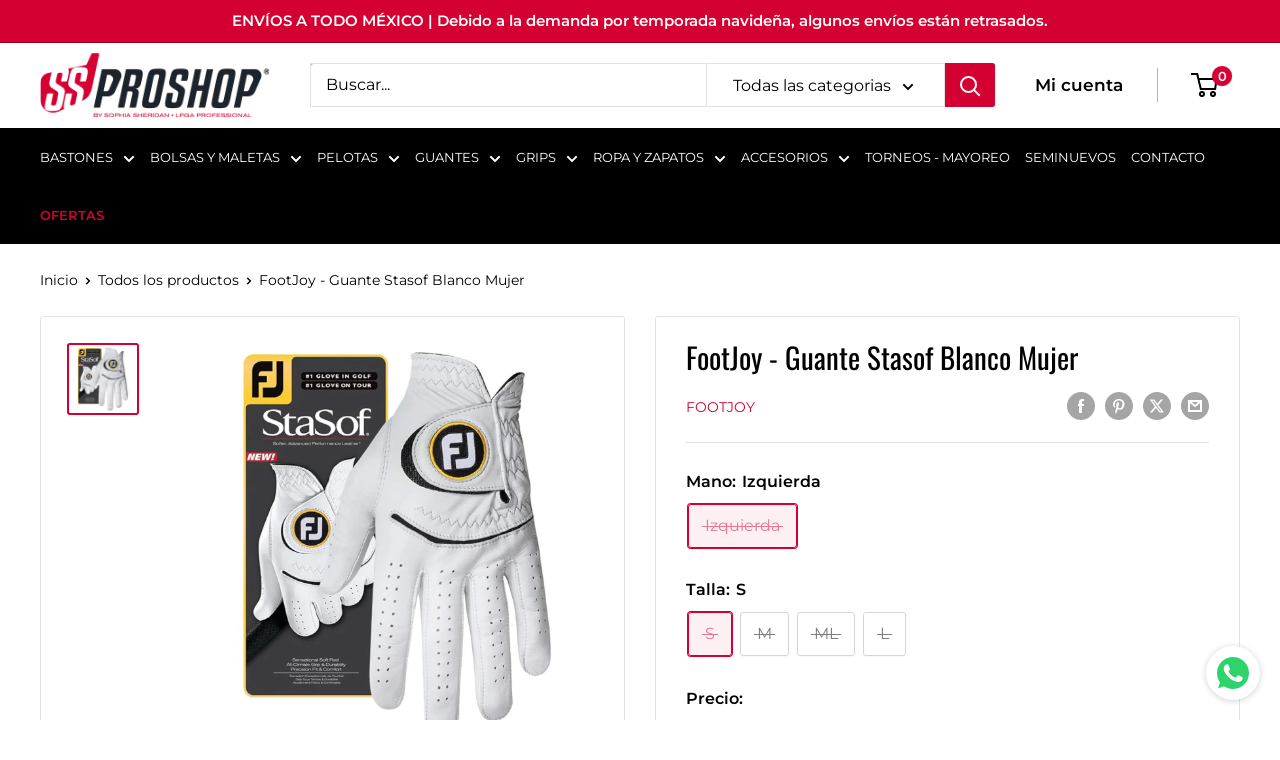

--- FILE ---
content_type: text/html; charset=utf-8
request_url: https://www.ssproshop.mx/products/footjoy-guante-stasof-blanco-mujer
body_size: 39960
content:
<!doctype html>

<html class="no-js" lang="es">
  <head>
    <meta charset="utf-8">
    <meta name="viewport" content="width=device-width, initial-scale=1.0, height=device-height, minimum-scale=1.0, maximum-scale=1.0">
    <meta name="theme-color" content="#d50032">
    
<meta http-equiv="Content-Type" name="Acumbamail-domain-verification" content="1694c6be-fdc7-11ef-8c22-005056bd5094"/>
    
<!-- Google Tag Manager -->
<script>(function(w,d,s,l,i){w[l]=w[l]||[];w[l].push({'gtm.start':
new Date().getTime(),event:'gtm.js'});var f=d.getElementsByTagName(s)[0],
j=d.createElement(s),dl=l!='dataLayer'?'&l='+l:'';j.async=true;j.src=
'https://www.googletagmanager.com/gtm.js?id='+i+dl;f.parentNode.insertBefore(j,f);
})(window,document,'script','dataLayer','GTM-P6DPJVV5');</script>
<!-- End Google Tag Manager -->
    <title>FootJoy - Guante Stasof Blanco Mujer</title><meta name="description" content="El guante #1 en el golf, es el más vendido del mundo. Uno de cada cinco jugadores de golf en los Estados Unidos prefiere el guante WeatherSof por su avanzada tecnología"><link rel="canonical" href="https://www.ssproshop.mx/products/footjoy-guante-stasof-blanco-mujer"><link rel="shortcut icon" href="//www.ssproshop.mx/cdn/shop/files/proshop-logo_96x96.webp?v=1739241126" type="image/png"><link rel="preload" as="style" href="//www.ssproshop.mx/cdn/shop/t/7/assets/theme.css?v=114081563123193615381739325631">
    <link rel="preload" as="script" href="//www.ssproshop.mx/cdn/shop/t/7/assets/theme.js?v=1815320689903517791739325631">
    <link rel="preconnect" href="https://cdn.shopify.com">
    <link rel="preconnect" href="https://fonts.shopifycdn.com">
    <link rel="dns-prefetch" href="https://productreviews.shopifycdn.com">
    <link rel="dns-prefetch" href="https://ajax.googleapis.com">
    <link rel="dns-prefetch" href="https://maps.googleapis.com">
    <link rel="dns-prefetch" href="https://maps.gstatic.com">

    <meta property="og:type" content="product">
  <meta property="og:title" content="FootJoy - Guante Stasof Blanco Mujer"><meta property="og:image" content="http://www.ssproshop.mx/cdn/shop/files/6dc150ba-ff2e-46ea-ade1-485c36b2324d_47ad404b-dce3-461e-9746-8624f9e4c6eb.webp?v=1700348632">
    <meta property="og:image:secure_url" content="https://www.ssproshop.mx/cdn/shop/files/6dc150ba-ff2e-46ea-ade1-485c36b2324d_47ad404b-dce3-461e-9746-8624f9e4c6eb.webp?v=1700348632">
    <meta property="og:image:width" content="1500">
    <meta property="og:image:height" content="1500">
    <meta property="product:availability" content="out of stock"><meta property="product:price:amount" content="588.00">
  <meta property="product:price:currency" content="MXN"><meta property="og:description" content="El guante #1 en el golf, es el más vendido del mundo. Uno de cada cinco jugadores de golf en los Estados Unidos prefiere el guante WeatherSof por su avanzada tecnología"><meta property="og:url" content="https://www.ssproshop.mx/products/footjoy-guante-stasof-blanco-mujer">
<meta property="og:site_name" content="SS PROSHOP"><meta name="twitter:card" content="summary"><meta name="twitter:title" content="FootJoy - Guante Stasof Blanco Mujer">
  <meta name="twitter:description" content="El guante #1 en el golf, es el más vendido del mundo. Uno de cada cinco jugadores de golf en los Estados Unidos prefiere el guante WeatherSof por su avanzada tecnología">
  <meta name="twitter:image" content="https://www.ssproshop.mx/cdn/shop/files/6dc150ba-ff2e-46ea-ade1-485c36b2324d_47ad404b-dce3-461e-9746-8624f9e4c6eb_600x600_crop_center.webp?v=1700348632">
    <link rel="preload" href="//www.ssproshop.mx/cdn/fonts/oswald/oswald_n4.7760ed7a63e536050f64bb0607ff70ce07a480bd.woff2" as="font" type="font/woff2" crossorigin><link rel="preload" href="//www.ssproshop.mx/cdn/fonts/montserrat/montserrat_n4.81949fa0ac9fd2021e16436151e8eaa539321637.woff2" as="font" type="font/woff2" crossorigin><style>
  @font-face {
  font-family: Oswald;
  font-weight: 400;
  font-style: normal;
  font-display: swap;
  src: url("//www.ssproshop.mx/cdn/fonts/oswald/oswald_n4.7760ed7a63e536050f64bb0607ff70ce07a480bd.woff2") format("woff2"),
       url("//www.ssproshop.mx/cdn/fonts/oswald/oswald_n4.ae5e497f60fc686568afe76e9ff1872693c533e9.woff") format("woff");
}

  @font-face {
  font-family: Montserrat;
  font-weight: 400;
  font-style: normal;
  font-display: swap;
  src: url("//www.ssproshop.mx/cdn/fonts/montserrat/montserrat_n4.81949fa0ac9fd2021e16436151e8eaa539321637.woff2") format("woff2"),
       url("//www.ssproshop.mx/cdn/fonts/montserrat/montserrat_n4.a6c632ca7b62da89c3594789ba828388aac693fe.woff") format("woff");
}

@font-face {
  font-family: Montserrat;
  font-weight: 600;
  font-style: normal;
  font-display: swap;
  src: url("//www.ssproshop.mx/cdn/fonts/montserrat/montserrat_n6.1326b3e84230700ef15b3a29fb520639977513e0.woff2") format("woff2"),
       url("//www.ssproshop.mx/cdn/fonts/montserrat/montserrat_n6.652f051080eb14192330daceed8cd53dfdc5ead9.woff") format("woff");
}



  @font-face {
  font-family: Montserrat;
  font-weight: 700;
  font-style: normal;
  font-display: swap;
  src: url("//www.ssproshop.mx/cdn/fonts/montserrat/montserrat_n7.3c434e22befd5c18a6b4afadb1e3d77c128c7939.woff2") format("woff2"),
       url("//www.ssproshop.mx/cdn/fonts/montserrat/montserrat_n7.5d9fa6e2cae713c8fb539a9876489d86207fe957.woff") format("woff");
}

  @font-face {
  font-family: Montserrat;
  font-weight: 400;
  font-style: italic;
  font-display: swap;
  src: url("//www.ssproshop.mx/cdn/fonts/montserrat/montserrat_i4.5a4ea298b4789e064f62a29aafc18d41f09ae59b.woff2") format("woff2"),
       url("//www.ssproshop.mx/cdn/fonts/montserrat/montserrat_i4.072b5869c5e0ed5b9d2021e4c2af132e16681ad2.woff") format("woff");
}

  @font-face {
  font-family: Montserrat;
  font-weight: 700;
  font-style: italic;
  font-display: swap;
  src: url("//www.ssproshop.mx/cdn/fonts/montserrat/montserrat_i7.a0d4a463df4f146567d871890ffb3c80408e7732.woff2") format("woff2"),
       url("//www.ssproshop.mx/cdn/fonts/montserrat/montserrat_i7.f6ec9f2a0681acc6f8152c40921d2a4d2e1a2c78.woff") format("woff");
}


  :root {
    --default-text-font-size : 15px;
    --base-text-font-size    : 16px;
    --heading-font-family    : Oswald, sans-serif;
    --heading-font-weight    : 400;
    --heading-font-style     : normal;
    --text-font-family       : Montserrat, sans-serif;
    --text-font-weight       : 400;
    --text-font-style        : normal;
    --text-font-bolder-weight: 600;
    --text-link-decoration   : underline;

    --text-color               : #000000;
    --text-color-rgb           : 0, 0, 0;
    --heading-color            : #000000;
    --border-color             : #e1e3e4;
    --border-color-rgb         : 225, 227, 228;
    --form-border-color        : #d4d6d8;
    --accent-color             : #d50032;
    --accent-color-rgb         : 213, 0, 50;
    --link-color               : #d50032;
    --link-color-hover         : #890020;
    --background               : #ffffff;
    --secondary-background     : #ffffff;
    --secondary-background-rgb : 255, 255, 255;
    --accent-background        : rgba(213, 0, 50, 0.08);

    --input-background: #ffffff;

    --error-color       : #ff0000;
    --error-background  : rgba(255, 0, 0, 0.07);
    --success-color     : #00aa00;
    --success-background: rgba(0, 170, 0, 0.11);

    --primary-button-background      : #ffffff;
    --primary-button-background-rgb  : 255, 255, 255;
    --primary-button-text-color      : #000000;
    --secondary-button-background    : #d50032;
    --secondary-button-background-rgb: 213, 0, 50;
    --secondary-button-text-color    : #ffffff;

    --header-background      : #ffffff;
    --header-text-color      : #000000;
    --header-light-text-color: #000000;
    --header-border-color    : rgba(0, 0, 0, 0.3);
    --header-accent-color    : #d50032;

    --footer-background-color:    #000000;
    --footer-heading-text-color:  #d50032;
    --footer-body-text-color:     #ffffff;
    --footer-body-text-color-rgb: 255, 255, 255;
    --footer-accent-color:        #d50032;
    --footer-accent-color-rgb:    213, 0, 50;
    --footer-border:              none;
    
    --flickity-arrow-color: #abb1b4;--product-on-sale-accent           : #d50032;
    --product-on-sale-accent-rgb       : 213, 0, 50;
    --product-on-sale-color            : #ffffff;
    --product-in-stock-color           : #008a00;
    --product-low-stock-color          : #d50032;
    --product-sold-out-color           : #8a9297;
    --product-custom-label-1-background: #008a00;
    --product-custom-label-1-color     : #ffffff;
    --product-custom-label-2-background: #00a500;
    --product-custom-label-2-color     : #ffffff;
    --product-review-star-color        : #ffbd00;

    --mobile-container-gutter : 20px;
    --desktop-container-gutter: 40px;

    /* Shopify related variables */
    --payment-terms-background-color: #ffffff;
  }
</style>

<script>
  // IE11 does not have support for CSS variables, so we have to polyfill them
  if (!(((window || {}).CSS || {}).supports && window.CSS.supports('(--a: 0)'))) {
    const script = document.createElement('script');
    script.type = 'text/javascript';
    script.src = 'https://cdn.jsdelivr.net/npm/css-vars-ponyfill@2';
    script.onload = function() {
      cssVars({});
    };

    document.getElementsByTagName('head')[0].appendChild(script);
  }
</script>


    <script>window.performance && window.performance.mark && window.performance.mark('shopify.content_for_header.start');</script><meta name="google-site-verification" content="DFrTkE7EugyLNxw6rZ1ecuB9FAQXFU7GqWxZ_pF7gh8">
<meta name="facebook-domain-verification" content="j1pou9m21507jdrjsrs4ce3f4r5ht5">
<meta name="facebook-domain-verification" content="zu77h0s3q3hc4f0p31y2tf581u005a">
<meta name="google-site-verification" content="hA1HX5Zn-klWL8-AvHtF8ii_mhGUuLHk5lWQtaQlnU4">
<meta id="shopify-digital-wallet" name="shopify-digital-wallet" content="/50414092486/digital_wallets/dialog">
<meta name="shopify-checkout-api-token" content="289329cf7b33a009affc55188c143744">
<meta id="in-context-paypal-metadata" data-shop-id="50414092486" data-venmo-supported="false" data-environment="production" data-locale="es_ES" data-paypal-v4="true" data-currency="MXN">
<link rel="alternate" type="application/json+oembed" href="https://www.ssproshop.mx/products/footjoy-guante-stasof-blanco-mujer.oembed">
<script async="async" src="/checkouts/internal/preloads.js?locale=es-MX"></script>
<link rel="preconnect" href="https://shop.app" crossorigin="anonymous">
<script async="async" src="https://shop.app/checkouts/internal/preloads.js?locale=es-MX&shop_id=50414092486" crossorigin="anonymous"></script>
<script id="apple-pay-shop-capabilities" type="application/json">{"shopId":50414092486,"countryCode":"MX","currencyCode":"MXN","merchantCapabilities":["supports3DS"],"merchantId":"gid:\/\/shopify\/Shop\/50414092486","merchantName":"SS PROSHOP","requiredBillingContactFields":["postalAddress","email","phone"],"requiredShippingContactFields":["postalAddress","email","phone"],"shippingType":"shipping","supportedNetworks":["visa","masterCard","amex"],"total":{"type":"pending","label":"SS PROSHOP","amount":"1.00"},"shopifyPaymentsEnabled":true,"supportsSubscriptions":true}</script>
<script id="shopify-features" type="application/json">{"accessToken":"289329cf7b33a009affc55188c143744","betas":["rich-media-storefront-analytics"],"domain":"www.ssproshop.mx","predictiveSearch":true,"shopId":50414092486,"locale":"es"}</script>
<script>var Shopify = Shopify || {};
Shopify.shop = "ssproshop.myshopify.com";
Shopify.locale = "es";
Shopify.currency = {"active":"MXN","rate":"1.0"};
Shopify.country = "MX";
Shopify.theme = {"name":"Copia actualizada de Copia de Warehouse","id":175585820993,"schema_name":"Warehouse","schema_version":"6.3.0","theme_store_id":871,"role":"main"};
Shopify.theme.handle = "null";
Shopify.theme.style = {"id":null,"handle":null};
Shopify.cdnHost = "www.ssproshop.mx/cdn";
Shopify.routes = Shopify.routes || {};
Shopify.routes.root = "/";</script>
<script type="module">!function(o){(o.Shopify=o.Shopify||{}).modules=!0}(window);</script>
<script>!function(o){function n(){var o=[];function n(){o.push(Array.prototype.slice.apply(arguments))}return n.q=o,n}var t=o.Shopify=o.Shopify||{};t.loadFeatures=n(),t.autoloadFeatures=n()}(window);</script>
<script>
  window.ShopifyPay = window.ShopifyPay || {};
  window.ShopifyPay.apiHost = "shop.app\/pay";
  window.ShopifyPay.redirectState = null;
</script>
<script id="shop-js-analytics" type="application/json">{"pageType":"product"}</script>
<script defer="defer" async type="module" src="//www.ssproshop.mx/cdn/shopifycloud/shop-js/modules/v2/client.init-shop-cart-sync_CKHg5p7x.es.esm.js"></script>
<script defer="defer" async type="module" src="//www.ssproshop.mx/cdn/shopifycloud/shop-js/modules/v2/chunk.common_DkoBXfB9.esm.js"></script>
<script type="module">
  await import("//www.ssproshop.mx/cdn/shopifycloud/shop-js/modules/v2/client.init-shop-cart-sync_CKHg5p7x.es.esm.js");
await import("//www.ssproshop.mx/cdn/shopifycloud/shop-js/modules/v2/chunk.common_DkoBXfB9.esm.js");

  window.Shopify.SignInWithShop?.initShopCartSync?.({"fedCMEnabled":true,"windoidEnabled":true});

</script>
<script>
  window.Shopify = window.Shopify || {};
  if (!window.Shopify.featureAssets) window.Shopify.featureAssets = {};
  window.Shopify.featureAssets['shop-js'] = {"shop-cart-sync":["modules/v2/client.shop-cart-sync_DF600d3f.es.esm.js","modules/v2/chunk.common_DkoBXfB9.esm.js"],"init-fed-cm":["modules/v2/client.init-fed-cm_BaTwlTLq.es.esm.js","modules/v2/chunk.common_DkoBXfB9.esm.js"],"init-shop-email-lookup-coordinator":["modules/v2/client.init-shop-email-lookup-coordinator_DGn42MWG.es.esm.js","modules/v2/chunk.common_DkoBXfB9.esm.js"],"shop-cash-offers":["modules/v2/client.shop-cash-offers_DJ1gU0M-.es.esm.js","modules/v2/chunk.common_DkoBXfB9.esm.js","modules/v2/chunk.modal_BKV_QdE1.esm.js"],"shop-button":["modules/v2/client.shop-button_qrg-xxKB.es.esm.js","modules/v2/chunk.common_DkoBXfB9.esm.js"],"init-windoid":["modules/v2/client.init-windoid_DI-tHOtS.es.esm.js","modules/v2/chunk.common_DkoBXfB9.esm.js"],"avatar":["modules/v2/client.avatar_BTnouDA3.es.esm.js"],"init-shop-cart-sync":["modules/v2/client.init-shop-cart-sync_CKHg5p7x.es.esm.js","modules/v2/chunk.common_DkoBXfB9.esm.js"],"shop-toast-manager":["modules/v2/client.shop-toast-manager_FBjnZogB.es.esm.js","modules/v2/chunk.common_DkoBXfB9.esm.js"],"pay-button":["modules/v2/client.pay-button_vt4cPKHZ.es.esm.js","modules/v2/chunk.common_DkoBXfB9.esm.js"],"shop-login-button":["modules/v2/client.shop-login-button_D-keTisJ.es.esm.js","modules/v2/chunk.common_DkoBXfB9.esm.js","modules/v2/chunk.modal_BKV_QdE1.esm.js"],"init-customer-accounts-sign-up":["modules/v2/client.init-customer-accounts-sign-up_BEXFXs_k.es.esm.js","modules/v2/client.shop-login-button_D-keTisJ.es.esm.js","modules/v2/chunk.common_DkoBXfB9.esm.js","modules/v2/chunk.modal_BKV_QdE1.esm.js"],"init-shop-for-new-customer-accounts":["modules/v2/client.init-shop-for-new-customer-accounts_CTR5YOZT.es.esm.js","modules/v2/client.shop-login-button_D-keTisJ.es.esm.js","modules/v2/chunk.common_DkoBXfB9.esm.js","modules/v2/chunk.modal_BKV_QdE1.esm.js"],"init-customer-accounts":["modules/v2/client.init-customer-accounts_YIStaXN7.es.esm.js","modules/v2/client.shop-login-button_D-keTisJ.es.esm.js","modules/v2/chunk.common_DkoBXfB9.esm.js","modules/v2/chunk.modal_BKV_QdE1.esm.js"],"shop-follow-button":["modules/v2/client.shop-follow-button_BgVnqwAI.es.esm.js","modules/v2/chunk.common_DkoBXfB9.esm.js","modules/v2/chunk.modal_BKV_QdE1.esm.js"],"lead-capture":["modules/v2/client.lead-capture_BoYZpNTW.es.esm.js","modules/v2/chunk.common_DkoBXfB9.esm.js","modules/v2/chunk.modal_BKV_QdE1.esm.js"],"checkout-modal":["modules/v2/client.checkout-modal_CnczZkF6.es.esm.js","modules/v2/chunk.common_DkoBXfB9.esm.js","modules/v2/chunk.modal_BKV_QdE1.esm.js"],"shop-login":["modules/v2/client.shop-login_D5PJYfnF.es.esm.js","modules/v2/chunk.common_DkoBXfB9.esm.js","modules/v2/chunk.modal_BKV_QdE1.esm.js"],"payment-terms":["modules/v2/client.payment-terms_xGPodzX4.es.esm.js","modules/v2/chunk.common_DkoBXfB9.esm.js","modules/v2/chunk.modal_BKV_QdE1.esm.js"]};
</script>
<script id="__st">var __st={"a":50414092486,"offset":-21600,"reqid":"48510a1b-434d-4d69-bbbe-d88e1a62f770-1766664043","pageurl":"www.ssproshop.mx\/products\/footjoy-guante-stasof-blanco-mujer","u":"f23da310a48a","p":"product","rtyp":"product","rid":8948848361793};</script>
<script>window.ShopifyPaypalV4VisibilityTracking = true;</script>
<script id="captcha-bootstrap">!function(){'use strict';const t='contact',e='account',n='new_comment',o=[[t,t],['blogs',n],['comments',n],[t,'customer']],c=[[e,'customer_login'],[e,'guest_login'],[e,'recover_customer_password'],[e,'create_customer']],r=t=>t.map((([t,e])=>`form[action*='/${t}']:not([data-nocaptcha='true']) input[name='form_type'][value='${e}']`)).join(','),a=t=>()=>t?[...document.querySelectorAll(t)].map((t=>t.form)):[];function s(){const t=[...o],e=r(t);return a(e)}const i='password',u='form_key',d=['recaptcha-v3-token','g-recaptcha-response','h-captcha-response',i],f=()=>{try{return window.sessionStorage}catch{return}},m='__shopify_v',_=t=>t.elements[u];function p(t,e,n=!1){try{const o=window.sessionStorage,c=JSON.parse(o.getItem(e)),{data:r}=function(t){const{data:e,action:n}=t;return t[m]||n?{data:e,action:n}:{data:t,action:n}}(c);for(const[e,n]of Object.entries(r))t.elements[e]&&(t.elements[e].value=n);n&&o.removeItem(e)}catch(o){console.error('form repopulation failed',{error:o})}}const l='form_type',E='cptcha';function T(t){t.dataset[E]=!0}const w=window,h=w.document,L='Shopify',v='ce_forms',y='captcha';let A=!1;((t,e)=>{const n=(g='f06e6c50-85a8-45c8-87d0-21a2b65856fe',I='https://cdn.shopify.com/shopifycloud/storefront-forms-hcaptcha/ce_storefront_forms_captcha_hcaptcha.v1.5.2.iife.js',D={infoText:'Protegido por hCaptcha',privacyText:'Privacidad',termsText:'Términos'},(t,e,n)=>{const o=w[L][v],c=o.bindForm;if(c)return c(t,g,e,D).then(n);var r;o.q.push([[t,g,e,D],n]),r=I,A||(h.body.append(Object.assign(h.createElement('script'),{id:'captcha-provider',async:!0,src:r})),A=!0)});var g,I,D;w[L]=w[L]||{},w[L][v]=w[L][v]||{},w[L][v].q=[],w[L][y]=w[L][y]||{},w[L][y].protect=function(t,e){n(t,void 0,e),T(t)},Object.freeze(w[L][y]),function(t,e,n,w,h,L){const[v,y,A,g]=function(t,e,n){const i=e?o:[],u=t?c:[],d=[...i,...u],f=r(d),m=r(i),_=r(d.filter((([t,e])=>n.includes(e))));return[a(f),a(m),a(_),s()]}(w,h,L),I=t=>{const e=t.target;return e instanceof HTMLFormElement?e:e&&e.form},D=t=>v().includes(t);t.addEventListener('submit',(t=>{const e=I(t);if(!e)return;const n=D(e)&&!e.dataset.hcaptchaBound&&!e.dataset.recaptchaBound,o=_(e),c=g().includes(e)&&(!o||!o.value);(n||c)&&t.preventDefault(),c&&!n&&(function(t){try{if(!f())return;!function(t){const e=f();if(!e)return;const n=_(t);if(!n)return;const o=n.value;o&&e.removeItem(o)}(t);const e=Array.from(Array(32),(()=>Math.random().toString(36)[2])).join('');!function(t,e){_(t)||t.append(Object.assign(document.createElement('input'),{type:'hidden',name:u})),t.elements[u].value=e}(t,e),function(t,e){const n=f();if(!n)return;const o=[...t.querySelectorAll(`input[type='${i}']`)].map((({name:t})=>t)),c=[...d,...o],r={};for(const[a,s]of new FormData(t).entries())c.includes(a)||(r[a]=s);n.setItem(e,JSON.stringify({[m]:1,action:t.action,data:r}))}(t,e)}catch(e){console.error('failed to persist form',e)}}(e),e.submit())}));const S=(t,e)=>{t&&!t.dataset[E]&&(n(t,e.some((e=>e===t))),T(t))};for(const o of['focusin','change'])t.addEventListener(o,(t=>{const e=I(t);D(e)&&S(e,y())}));const B=e.get('form_key'),M=e.get(l),P=B&&M;t.addEventListener('DOMContentLoaded',(()=>{const t=y();if(P)for(const e of t)e.elements[l].value===M&&p(e,B);[...new Set([...A(),...v().filter((t=>'true'===t.dataset.shopifyCaptcha))])].forEach((e=>S(e,t)))}))}(h,new URLSearchParams(w.location.search),n,t,e,['guest_login'])})(!0,!0)}();</script>
<script integrity="sha256-4kQ18oKyAcykRKYeNunJcIwy7WH5gtpwJnB7kiuLZ1E=" data-source-attribution="shopify.loadfeatures" defer="defer" src="//www.ssproshop.mx/cdn/shopifycloud/storefront/assets/storefront/load_feature-a0a9edcb.js" crossorigin="anonymous"></script>
<script crossorigin="anonymous" defer="defer" src="//www.ssproshop.mx/cdn/shopifycloud/storefront/assets/shopify_pay/storefront-65b4c6d7.js?v=20250812"></script>
<script data-source-attribution="shopify.dynamic_checkout.dynamic.init">var Shopify=Shopify||{};Shopify.PaymentButton=Shopify.PaymentButton||{isStorefrontPortableWallets:!0,init:function(){window.Shopify.PaymentButton.init=function(){};var t=document.createElement("script");t.src="https://www.ssproshop.mx/cdn/shopifycloud/portable-wallets/latest/portable-wallets.es.js",t.type="module",document.head.appendChild(t)}};
</script>
<script data-source-attribution="shopify.dynamic_checkout.buyer_consent">
  function portableWalletsHideBuyerConsent(e){var t=document.getElementById("shopify-buyer-consent"),n=document.getElementById("shopify-subscription-policy-button");t&&n&&(t.classList.add("hidden"),t.setAttribute("aria-hidden","true"),n.removeEventListener("click",e))}function portableWalletsShowBuyerConsent(e){var t=document.getElementById("shopify-buyer-consent"),n=document.getElementById("shopify-subscription-policy-button");t&&n&&(t.classList.remove("hidden"),t.removeAttribute("aria-hidden"),n.addEventListener("click",e))}window.Shopify?.PaymentButton&&(window.Shopify.PaymentButton.hideBuyerConsent=portableWalletsHideBuyerConsent,window.Shopify.PaymentButton.showBuyerConsent=portableWalletsShowBuyerConsent);
</script>
<script>
  function portableWalletsCleanup(e){e&&e.src&&console.error("Failed to load portable wallets script "+e.src);var t=document.querySelectorAll("shopify-accelerated-checkout .shopify-payment-button__skeleton, shopify-accelerated-checkout-cart .wallet-cart-button__skeleton"),e=document.getElementById("shopify-buyer-consent");for(let e=0;e<t.length;e++)t[e].remove();e&&e.remove()}function portableWalletsNotLoadedAsModule(e){e instanceof ErrorEvent&&"string"==typeof e.message&&e.message.includes("import.meta")&&"string"==typeof e.filename&&e.filename.includes("portable-wallets")&&(window.removeEventListener("error",portableWalletsNotLoadedAsModule),window.Shopify.PaymentButton.failedToLoad=e,"loading"===document.readyState?document.addEventListener("DOMContentLoaded",window.Shopify.PaymentButton.init):window.Shopify.PaymentButton.init())}window.addEventListener("error",portableWalletsNotLoadedAsModule);
</script>

<script type="module" src="https://www.ssproshop.mx/cdn/shopifycloud/portable-wallets/latest/portable-wallets.es.js" onError="portableWalletsCleanup(this)" crossorigin="anonymous"></script>
<script nomodule>
  document.addEventListener("DOMContentLoaded", portableWalletsCleanup);
</script>

<link id="shopify-accelerated-checkout-styles" rel="stylesheet" media="screen" href="https://www.ssproshop.mx/cdn/shopifycloud/portable-wallets/latest/accelerated-checkout-backwards-compat.css" crossorigin="anonymous">
<style id="shopify-accelerated-checkout-cart">
        #shopify-buyer-consent {
  margin-top: 1em;
  display: inline-block;
  width: 100%;
}

#shopify-buyer-consent.hidden {
  display: none;
}

#shopify-subscription-policy-button {
  background: none;
  border: none;
  padding: 0;
  text-decoration: underline;
  font-size: inherit;
  cursor: pointer;
}

#shopify-subscription-policy-button::before {
  box-shadow: none;
}

      </style>

<script>window.performance && window.performance.mark && window.performance.mark('shopify.content_for_header.end');</script>

    <link rel="stylesheet" href="//www.ssproshop.mx/cdn/shop/t/7/assets/theme.css?v=114081563123193615381739325631">

    <script type="application/ld+json">{"@context":"http:\/\/schema.org\/","@id":"\/products\/footjoy-guante-stasof-blanco-mujer#product","@type":"ProductGroup","brand":{"@type":"Brand","name":"Footjoy"},"category":"Guantes de golf","description":"El guante #1 en el golf, es el más vendido del mundo. Uno de cada cinco jugadores de golf en los Estados Unidos prefiere el guante WeatherSof por su avanzada tecnología","hasVariant":[{"@id":"\/products\/footjoy-guante-stasof-blanco-mujer?variant=47318207660353#variant","@type":"Product","gtin":"07660353","image":"https:\/\/www.ssproshop.mx\/cdn\/shop\/files\/6dc150ba-ff2e-46ea-ade1-485c36b2324d_47ad404b-dce3-461e-9746-8624f9e4c6eb.webp?v=1700348632\u0026width=1920","name":"FootJoy - Guante Stasof Blanco Mujer - Izquierda \/ S","offers":{"@id":"\/products\/footjoy-guante-stasof-blanco-mujer?variant=47318207660353#offer","@type":"Offer","availability":"http:\/\/schema.org\/OutOfStock","price":"588.00","priceCurrency":"MXN","url":"https:\/\/www.ssproshop.mx\/products\/footjoy-guante-stasof-blanco-mujer?variant=47318207660353"}},{"@id":"\/products\/footjoy-guante-stasof-blanco-mujer?variant=47318207693121#variant","@type":"Product","gtin":"07693121","image":"https:\/\/www.ssproshop.mx\/cdn\/shop\/files\/6dc150ba-ff2e-46ea-ade1-485c36b2324d_47ad404b-dce3-461e-9746-8624f9e4c6eb.webp?v=1700348632\u0026width=1920","name":"FootJoy - Guante Stasof Blanco Mujer - Izquierda \/ M","offers":{"@id":"\/products\/footjoy-guante-stasof-blanco-mujer?variant=47318207693121#offer","@type":"Offer","availability":"http:\/\/schema.org\/OutOfStock","price":"588.00","priceCurrency":"MXN","url":"https:\/\/www.ssproshop.mx\/products\/footjoy-guante-stasof-blanco-mujer?variant=47318207693121"}},{"@id":"\/products\/footjoy-guante-stasof-blanco-mujer?variant=47318207725889#variant","@type":"Product","gtin":"706873022117","image":"https:\/\/www.ssproshop.mx\/cdn\/shop\/files\/6dc150ba-ff2e-46ea-ade1-485c36b2324d_47ad404b-dce3-461e-9746-8624f9e4c6eb.webp?v=1700348632\u0026width=1920","name":"FootJoy - Guante Stasof Blanco Mujer - Izquierda \/ ML","offers":{"@id":"\/products\/footjoy-guante-stasof-blanco-mujer?variant=47318207725889#offer","@type":"Offer","availability":"http:\/\/schema.org\/OutOfStock","price":"588.00","priceCurrency":"MXN","url":"https:\/\/www.ssproshop.mx\/products\/footjoy-guante-stasof-blanco-mujer?variant=47318207725889"},"sku":"TH 66784"},{"@id":"\/products\/footjoy-guante-stasof-blanco-mujer?variant=47318207758657#variant","@type":"Product","gtin":"706873022094","image":"https:\/\/www.ssproshop.mx\/cdn\/shop\/files\/6dc150ba-ff2e-46ea-ade1-485c36b2324d_47ad404b-dce3-461e-9746-8624f9e4c6eb.webp?v=1700348632\u0026width=1920","name":"FootJoy - Guante Stasof Blanco Mujer - Izquierda \/ L","offers":{"@id":"\/products\/footjoy-guante-stasof-blanco-mujer?variant=47318207758657#offer","@type":"Offer","availability":"http:\/\/schema.org\/OutOfStock","price":"588.00","priceCurrency":"MXN","url":"https:\/\/www.ssproshop.mx\/products\/footjoy-guante-stasof-blanco-mujer?variant=47318207758657"},"sku":"TH 66784L"}],"name":"FootJoy - Guante Stasof Blanco Mujer","productGroupID":"8948848361793","url":"https:\/\/www.ssproshop.mx\/products\/footjoy-guante-stasof-blanco-mujer"}</script><script type="application/ld+json">
  {
    "@context": "https://schema.org",
    "@type": "BreadcrumbList",
    "itemListElement": [{
        "@type": "ListItem",
        "position": 1,
        "name": "Inicio",
        "item": "https://www.ssproshop.mx"
      },{
            "@type": "ListItem",
            "position": 2,
            "name": "FootJoy - Guante Stasof Blanco Mujer",
            "item": "https://www.ssproshop.mx/products/footjoy-guante-stasof-blanco-mujer"
          }]
  }
</script>

    <script>
      // This allows to expose several variables to the global scope, to be used in scripts
      window.theme = {
        pageType: "product",
        cartCount: 0,
        moneyFormat: "$ {{amount}}",
        moneyWithCurrencyFormat: "$ {{amount}} MXN",
        currencyCodeEnabled: false,
        showDiscount: true,
        discountMode: "saving",
        cartType: "drawer"
      };

      window.routes = {
        rootUrl: "\/",
        rootUrlWithoutSlash: '',
        cartUrl: "\/cart",
        cartAddUrl: "\/cart\/add",
        cartChangeUrl: "\/cart\/change",
        searchUrl: "\/search",
        productRecommendationsUrl: "\/recommendations\/products"
      };

      window.languages = {
        productRegularPrice: "Precio habitual",
        productSalePrice: "Precio de venta",
        collectionOnSaleLabel: "Ahorrar {{savings}}",
        productFormUnavailable: "No disponible",
        productFormAddToCart: "Añadir al carrito",
        productFormPreOrder: "Reservar",
        productFormSoldOut: "Agotado",
        productAdded: "El producto ha sido añadido al carrito",
        productAddedShort: "Añadido !",
        shippingEstimatorNoResults: "No se pudo encontrar envío para su dirección.",
        shippingEstimatorOneResult: "Hay una tarifa de envío para su dirección :",
        shippingEstimatorMultipleResults: "Hay {{count}} tarifas de envío para su dirección :",
        shippingEstimatorErrors: "Hay algunos errores :"
      };

      document.documentElement.className = document.documentElement.className.replace('no-js', 'js');
    </script><script src="//www.ssproshop.mx/cdn/shop/t/7/assets/theme.js?v=1815320689903517791739325631" defer></script>
    <script src="//www.ssproshop.mx/cdn/shop/t/7/assets/custom.js?v=102476495355921946141739325631" defer></script><script>
        (function () {
          window.onpageshow = function() {
            // We force re-freshing the cart content onpageshow, as most browsers will serve a cache copy when hitting the
            // back button, which cause staled data
            document.documentElement.dispatchEvent(new CustomEvent('cart:refresh', {
              bubbles: true,
              detail: {scrollToTop: false}
            }));
          };
        })();
      </script><!-- BEGIN app block: shopify://apps/massy/blocks/massy-app-embed/755249cf-b2d3-401e-a5e9-91307113bce4 --><!-- BEGIN app snippet: massy-script -->



<script>
  (function() {
    const shopId = '50414092486';
    const shopUrl = "https:\/\/www.ssproshop.mx";
    const template = 'product'
    const selectedOrFirstAvailableVariantId = '47318207660353';
    const products = 
  
  
  
  [
    {"id":8948848361793,"handle":"footjoy-guante-stasof-blanco-mujer","tags":["FOOTJOY","GUANTES","MUJER"],"images":["\/\/www.ssproshop.mx\/cdn\/shop\/files\/6dc150ba-ff2e-46ea-ade1-485c36b2324d_47ad404b-dce3-461e-9746-8624f9e4c6eb.webp?v=1700348632"],"featured_image":"\/\/www.ssproshop.mx\/cdn\/shop\/files\/6dc150ba-ff2e-46ea-ade1-485c36b2324d_47ad404b-dce3-461e-9746-8624f9e4c6eb.webp?v=1700348632","options":[{"name":"Mano"},{"name":"Talla"}],"variants":[{"id":47318207660353,"title":"Izquierda \/ S","featured_image":{"src":"\/\/www.ssproshop.mx\/cdn\/shop\/files\/6dc150ba-ff2e-46ea-ade1-485c36b2324d_47ad404b-dce3-461e-9746-8624f9e4c6eb.webp?v=1700348632"},"price":58800,"compare_at_price":null,"unit_price":null,"unit_price_measurement":undefined},{"id":47318207693121,"title":"Izquierda \/ M","featured_image":{"src":"\/\/www.ssproshop.mx\/cdn\/shop\/files\/6dc150ba-ff2e-46ea-ade1-485c36b2324d_47ad404b-dce3-461e-9746-8624f9e4c6eb.webp?v=1700348632"},"price":58800,"compare_at_price":null,"unit_price":null,"unit_price_measurement":undefined},{"id":47318207725889,"title":"Izquierda \/ ML","featured_image":{"src":"\/\/www.ssproshop.mx\/cdn\/shop\/files\/6dc150ba-ff2e-46ea-ade1-485c36b2324d_47ad404b-dce3-461e-9746-8624f9e4c6eb.webp?v=1700348632"},"price":58800,"compare_at_price":null,"unit_price":null,"unit_price_measurement":undefined},{"id":47318207758657,"title":"Izquierda \/ L","featured_image":{"src":"\/\/www.ssproshop.mx\/cdn\/shop\/files\/6dc150ba-ff2e-46ea-ade1-485c36b2324d_47ad404b-dce3-461e-9746-8624f9e4c6eb.webp?v=1700348632"},"price":58800,"compare_at_price":null,"unit_price":null,"unit_price_measurement":undefined}]}
    
  ]
;
    const cart = {"note":null,"attributes":{},"original_total_price":0,"total_price":0,"total_discount":0,"total_weight":0.0,"item_count":0,"items":[],"requires_shipping":false,"currency":"MXN","items_subtotal_price":0,"cart_level_discount_applications":[],"checkout_charge_amount":0};
    const customer =undefined;
    const currencyFormat ="$ 1,234.56";
    const locales = {};
    const assetUrl = "https://cdn.shopify.com/extensions/019b4ffa-dc42-7032-ae40-ec28357647e9/massy-wholesale-b2b-pricing-332/assets/massy_asset_placeholder.css";
    const shop =[["version","shop","timezone","appFeatures"],[[["time"],["2025-12-20T20:41:04.588+07:00"]],[["appId","allowDiscountCode","allowCombine","combinePriority","useShopifyFunction","isShopifyPlus","storefrontAccessToken","timeFormat","lockTimezone","applyDst","masterdataHash"],["191167004673",1,0,[1,2],1,0,null,0,0,0,"049eb76f06e8383481a0c4192195b5cf"]],[["timezone","gmtOffset"],["America/Denver",-25200]],[[],[]]]];
    const pricingRules =[["version","pricingRules","customPricings","appliedCollections","appliedCustomers","appliedCustomerTags","appliedMarkets","appliedProducts","appliedProductTags","appliedProductVariants"],[[["time"],["2025-12-22T09:44:58.339+07:00"]],[["id","pricingRuleType","priority","enableStartDate","enableEndDate","startAt","endAt","discountSettingType","applyLevel","applyCustomerType","excludeCustomerType","applyProductType","excludeProductType","displayTableType","discountTitle","tax"],[5233,1,0,0,0,1763753326,1763753326,1,2,3,0,5,0,0,"mayoreo pelotas",0,5298,2,0,0,0,1764025921,1764025921,1,2,2,0,1,0,0,"mayoreo volumn",0,5297,1,1,0,0,1764025596,1764025596,1,2,3,0,5,0,0,"Mayoreo Ropa",0]],[["id","discountType","discountValue","priority","quantityFrom","quantityTo","ruleId"],[7774,1,12,0,0,0,5233,7871,1,15,0,0,0,5297,7872,1,10,0,10,35,5298,7873,1,15,0,36,0,5298]],[[],[]],[[],[]],[["type","name","ruleId"],[1,"mayoreo bastones",5233,1,"mayoreo ropa",5297]],[[],[]],[[],[]],[["type","name","ruleId"],[1,"bastones",5233,1,"pantalon",5297,1,"short",5297,1,"playeras",5297,1,"accesorios ropa",5297,1,"gorras y viseras",5297,1,"guantes",5297]],[[],[]]]];
    const orderLimits =[["version","orderLimits","appliedCollections","appliedCustomers","appliedCustomerTags","appliedMarkets","appliedProducts","appliedProductTags","appliedProductVariants"],[[["time"],["2025-12-20T20:41:05.385+07:00"]],[["id","ruleLevel","priority","applyCustomerType","excludeCustomerType","applyProductType","excludeProductType","limitApplyTo","limitMax","limitMin","limitType","enableQuantityMultiple","quantityMultipleValue","enableStartDate","enableEndDate","startAt","endAt","combinationWithProduct","combinationWithCollection","combinationWithOrder"],[203,0,0,2,0,1,0,1,0,25500,2,0,1,0,0,1764087620,1764087620,0,0,0]],[[],[]],[[],[]],[[],[]],[[],[]],[[],[]],[[],[]],[[],[]]]];
    const netPayments =[["version","netPayments","appliedCollections","appliedCustomers","appliedCustomerTags","appliedMarkets","appliedProducts","appliedProductTags","appliedProductVariants"],[[["time"],["2025-12-20T20:41:05.713+07:00"]],[[],[]],[[],[]],[[],[]],[[],[]],[[],[]],[[],[]],[[],[]],[[],[]]]];
    const taxDisplays =[["version","taxDisplays","appliedCollections","appliedCustomers","appliedCustomerTags","appliedMarkets","appliedProducts","appliedProductTags","appliedProductVariants"],[[["time"],["2025-12-20T20:41:05.934+07:00"]],[[],[]],[[],[]],[[],[]],[[],[]],[[],[]],[[],[]],[[],[]],[[],[]]]];
    const widgets ={"version":1766238066,"widget":{"id":1562,"shopId":1566,"data":{"netPayment":{"font":"default","buttonColor":"#DEF0FE","buttonWidth":"150px","buttonHeight":"40px","buttonTextSize":"14px","buttonAlignment":0,"buttonTextColor":"#0063F2","buttonBorderRadius":"8px"},"orderLimit":{"font":"default","textSize":"14","textColor":"#303030","textWarningColor":"#8E1F0B"},"taxDisplay":{"taxLabel":{"regularPriceOnly":0,"regularAndCustomPrice":[0,0],"compareAtAndRegularPrice":[0,0]}},"discountCode":{"font":"default","headerTextSize":"20","headerTextColor":"#303030","discountCodeColor":"#303030","primaryButtonColor":"#0063F2","headerBackgroundColor":"#DEF0FE","primaryButtonTextColor":"#FFFFFF"},"customPricing":{"font":"default","badgeShow":0,"timerShow":0,"taxDisplay":0,"priceDisplay":2,"badgeFontSize":"14","priceFontSize":"14","timerDuration":1800,"timerFontSize":"14","badgeTextColor":"#FFFFFF","priceTextColor":"#0063F2","timerTextColor":"#0063F2","badgeBorderRadius":"8","timerBorderRadius":"8","badgeBackgroundColor":"#0063F2","timerBackgroundColor":"#E0F0FF"},"volumeDiscount":{"font":"default","textSize":"14","textColor":"#303030","timerShow":0,"borderColor":"#0063F2","borderRadius":"8","dividerColor":"#EBEBEB","rangeDisplay":0,"timerDuration":1800,"timerFontSize":"14","headerTextSize":"14","textColorClick":"#175BCC","textColorHover":"#0063F2","timerTextColor":"#0063F2","headerTextColor":"#303030","clickInteraction":0,"textColorDiscount":"#0063F2","timerBorderRadius":"8","timerBackgroundColor":"#E0F0FF","headerBackgroundColor":"#DEF0FE"}}},"widgetLocalizations":[{"id":1647,"shopId":1566,"shopWidgetId":1562,"locale":"en","text":{"net_payment":{"net_payment_term":"Your payment is due on","pay_later_button":"Pay later","order_confirmation_title":"Thanks for your order!","order_confirmation_description":"We have received your order and will begin preparing it for shipment."},"order_limit":{"order_maximum_spend":"Please select maximum spend of {max_spend} for this order.","order_minimum_spend":"Please select minimum spend of {min_spend} for this order.","product_maximum_spend":"Please select maximum spend of {max_spend}.","product_minimum_spend":"Please select minimum spend of {min_spend}.","order_maximum_quantity":"Please select maximum of {max_quantity} products for this order.","order_minimum_quantity":"Please select minimum of {min_quantity} products for this order.","collection_maximum_spend":"Please select maximum spend of {max_spend} from this collection.","collection_minimum_spend":"Please select minimum spend of {min_spend} from this collection.","product_maximum_quantity":"Please select maximum of {max_quantity} products.","product_minimum_quantity":"Please select minimum of {min_quantity} products.","product_quantity_multiples":"Please select a quantity in multiples of {quantity_multiples}.","collection_maximum_quantity":"Please select maximum of {max_quantity} products from this collection.","collection_minimum_quantity":"Please select minimum of {min_quantity} products from this collection.","order_minimum_maximum_spend":"Please select minimum spend of {min_spend} and maximum spend of {max_spend} for this order.","product_minimum_maximum_spend":"Please select minimum spend of {min_spend} and maximum spend of{max_spend}.","order_minimum_maximum_quantity":"Please select minimum of {min_quantity} and maximum of {max_quantity} products for this order.","collection_minimum_maximum_spend":"Please select minimum spend of {min_spend} and maximum spend of {max_spend} from this collection.","product_minimum_maximum_quantity":"Please select minimum of {min_quantity} and maximum of {max_quantity} products.","collection_minimum_maximum_quantity":"Please select minimum of {min_quantity} and maximum of {max_quantity} products from this collection."},"tax_display":{"exclusive_text":"Tax excl.","inclusive_text":"Tax incl."},"discount_code":{"apply_button":"Apply","error_message":"Couldn't apply discount code, please try a different one.","success_message":"Discount code applied successfully.","discount_code_name":"{discount_code}: {discount_value} OFF","view_discount_code":"View discount code","discount_code_header":"Discount code","enter_code_placeholder":"Enter a discount code","unavailable_discount_code":"Discount code is no longer available."},"custom_pricing":{"badge_text":"Save {amount}","timer_text":"Offer ends in {time}"},"volume_discount":{"timer_text":"Offer ends in {time}","total_header":"Total","amount_header":"Amount","discount_header":"Discount","quantity_header":"Quantity","price_per_item_header":"Price per item"}}}]};
    const themeSettings ={"version":"2025-12-20T20:41:06.581+07:00","themes":[{"id":1,"storeId":null,"name":"default"},{"id":2,"storeId":887,"name":"dawn"},{"id":85,"storeId":871,"name":"warehouse"}],"themeSettings":[{"id":10101,"type":1,"themeId":1,"data":{"enabled":true,"container":".massy-cart,cart-items,form.cart,.shopify-section.cart-section,.cart-section","orderLimit":{"containers":[{"selector":"form[action*=\"/cart\"]"}],"hideElements":null},"pricingRule":{"containers":[{"type":"custom-pricing","selector":".massy-cart-total-price,.cart__total>strong,.totals__total-value,.totals__subtotal-value,.cart__subtotal,.cart-total .amount"}],"hideElements":".massy-cart-total-price,.cart__total>strong,.totals__total-value,.totals__subtotal-value,.cart__subtotal,.cart-total .amount"},"discountCode":{"selector":".cart__footer"},"checkOutButton":".massy-cart-checkout-button,button#checkout,button[name=checkout]"}},{"id":10201,"type":2,"themeId":1,"data":{"enabled":true,"quantity":"input[name=\"updates[]\"]","container":".massy-cart-item,.cart-item,.cart-form-item,tr.cart__row,.cart-items tr[id*=CartItem]","orderLimit":{"containers":[{"selector":".cart-item__quantity"}],"hideElements":null},"pricingRule":{"containers":[{"type":"custom-pricing","selector":".massy-cart-item-price,.element--hide-on-small,.cart-item__details>div,td.cart__table-cell--price>span,.product-subtotal .unit-price","showUnitPrice":1},{"type":"custom-pricing","selector":".massy-cart-item-total-price,.cart-item__total,.cart-item__price-wrapper>span,td.cart__table-cell--line-price>span,.product-subtotal .amount"}],"hideElements":".massy-cart-item-price,.element--hide-on-small,.cart-item__details>div,td.cart__table-cell--price>span,.product-subtotal .unit-price,.massy-cart-item-total-price,.cart-item__total,.cart-item__price-wrapper>span,td.cart__table-cell--line-price>span,.product-subtotal .amount"},"quantityAttribute":null,"quantityContainer":null}},{"id":10301,"type":3,"themeId":1,"data":{"enabled":true,"container":".massy-cart-drawer,cart-drawer,aside#cart,#site-cart-sidebar,.cart-item","orderLimit":{"containers":[{"selector":["cart-drawer-items,form[action*=\"/cart\"",0]}],"hideElements":null},"pricingRule":{"containers":[{"type":"custom-pricing","selector":".massy-cart-drawer-total-price,.totals__total-value,.totals__subtotal-value,.cart-total .amount,.cart__total>strong"}],"hideElements":".massy-cart-drawer-total-price,.totals__total-value,.totals__subtotal-value,.cart-total .amount,.cart__total>strong"},"discountCode":{"selector":".cart__footer"},"checkOutButton":".massy-cart-drawer-checkout-button,button[name=checkout]"}},{"id":10401,"type":4,"themeId":1,"data":{"enabled":true,"quantity":"input[name=\"updates[]\"]","container":".massy-cart-item,.cart-item,.product-cart-item","orderLimit":{"containers":[{"selector":".cart-item__quantity"}],"hideElements":null},"pricingRule":{"containers":[{"type":"custom-pricing","selector":".massy-cart-item-price.cart-item__details>div,.product-cart-item-price .unit-price","showUnitPrice":1},{"type":"custom-pricing","selector":".massy-cart-item-total-price,.cart-item__price-wrapper>span,.product-cart-item-price .amount,.cart-item__price>strong"}],"hideElements":".massy-cart-item-price.cart-item__details>div,.product-cart-item-price .unit-price,.massy-cart-item-total-price,.cart-item__price-wrapper>span,.product-cart-item-price .amount,.cart-item__price>strong"},"quantityAttribute":null,"quantityContainer":null}},{"id":10501,"type":5,"themeId":1,"data":{"form":"form[action*=\"/cart/add\"]:not(.installment):not([id*=installment]):not(.js-instalments-form)","enabled":true,"variant":"input[name=\"id\"],select[name=\"id\"],#formVariantId","quantity":"input[name=quantity]","container":".product_details_info,.product-detail,.product:not(title):not(body),.product-single,.product-single__meta,div[data-product-featured],product-info,section[data-section-type=\"product\"],section.product--container,section.product-section,#main-product,form[action*=\"/cart/add\"]:not(.installment):not([id*=installment]):not(.js-instalments-form)","productId":"input[name=\"product-id\"]","orderLimit":{"containers":[{"selector":".product-form__quantity","inlineAlign":"center"}],"hideElements":".product-form__quantity .quantity__rules"},"pricingRule":{"containers":[{"type":"custom-pricing","selector":".price__container,.product-single__prices,.product-price-container .price","showUnitPrice":1},{"type":"volume-discount","selector":".price__container,.product-single__prices,.product-price-container .price"}],"hideElements":".price__regular,.price__sale,.old-price,.product-single__price,.product-single__price--compare,.price .product-price,.price .unit-price"},"buyNowButton":".shopify-payment-button,div.instant-buy","productHandle":"a[href*=\"products/\"]:not(.social)","addToCartButton":"button[name=\"add\"],input[type=\"submit\"],button[type=\"submit\"],button[type=\"submit\"]:not(.shopify-payment-button__more-options):not(.shopify-payment-button__button),input[type=\"button\"],.button_add_to_cart,.button--addToCart,.btn-add-to-cart,.btn-addtocart,.add-to-cart,.add-to-cart-button,.addtocart,.add_to_cart_btn,.addToCart,.AddToCart,.qsc-btn--add-to-cart,#AddToCart,#add-to-cart-btn,#shopify_add_to_cart,#btn-add-to-cart,#addToCartButton,#add-to-cart,#btnAddToCart,.add-to-cart-btn,.button-add-to-cart,.add_to_cart_button,.AddtoCart,.btn--sticky_addtocart,.add_to_cart,#addToCartBtn,.btn_add_to_cart,.hs-btn-add-to-cart-2,.product-atc__button,.g-stickybar-buynow,.btn--add-to-cart,#new-form-atc,.cart__checkout-btn,.product-atc-btn,.product-form--atc-button,.shg-btn,.product_buttonContainer-addToCart a,#mwAddToCart,.complete-design-a,#button-cart,.add-to-cart input.button,#addtc-sticky-bar .addtc-sticky-btn,.lh-external,.lh-buy-now,.product-form--add-to-cart,.product-buy-buttons--cta,.tt-btn-addtocart,#main-atc-btn,[data-product-menu-button-addtocart],.shopify-payment-btn,.product-submit","quantityContainer":null}},{"id":10502,"type":5,"themeId":1,"data":{"form":"form[action*=\"/cart/add\"]:not(.installment):not([id*=installment]):not(.js-instalments-form)","enabled":true,"variant":"input[name=\"id\"],select[name=\"id\"],#formVariantId","quantity":"input[name=\"updates[]\"]","container":"#main-collection-product-grid .grid__item,#main-collection-product-grid li.product-card,#main-collection-product-grid .product.grid__item,#main-collection-product-grid product-card,#main-collection-product-grid product-card-small,#main-collection-product-grid form[action*=\"/cart/add\"],#ProductGridContainer .grid__item,#ProductGridContainer li.product-card,#ProductGridContainer .product.grid__item,#ProductGridContainer product-card,#ProductGridContainer product-card-small,#ProductGridContainer form[action*=\"/cart/add\"],slider-component .grid__item,slider-component li.product-card,slider-component .product.grid__item,slider-component product-card,slider-component product-card-small,slider-component form[action*=\"/cart/add\"],product-recommendations .grid__item,product-recommendations li.product-card,product-recommendations .product.grid__item,product-recommendations product-card,product-recommendations product-card-small,product-recommendations form[action*=\"/cart/add\"],cart-recommendations .grid__item,cart-recommendations li.product-card,cart-recommendations .product.grid__item,cart-recommendations product-card,cart-recommendations product-card-small,cart-recommendations form[action*=\"/cart/add\"],collection-tabs .grid__item,collection-tabs li.product-card,collection-tabs .product.grid__item,collection-tabs product-card,collection-tabs product-card-small,collection-tabs form[action*=\"/cart/add\"],.related-products .grid__item,.related-products li.product-card,.related-products .product.grid__item,.related-products product-card,.related-products product-card-small,.related-products form[action*=\"/cart/add\"],#collection .grid__item,#collection li.product-card,#collection .product.grid__item,#collection product-card,#collection product-card-small,#collection form[action*=\"/cart/add\"],div[data-section-id=\"collection-template\"] .grid__item,div[data-section-id=\"collection-template\"] li.product-card,div[data-section-id=\"collection-template\"] .product.grid__item,div[data-section-id=\"collection-template\"] product-card,div[data-section-id=\"collection-template\"] product-card-small,div[data-section-id=\"collection-template\"] form[action*=\"/cart/add\"],aside#cart .grid__item,aside#cart li.product-card,aside#cart .product.grid__item,aside#cart product-card,aside#cart product-card-small,aside#cart form[action*=\"/cart/add\"],.collection-tabs .grid__item,.collection-tabs li.product-card,.collection-tabs .product.grid__item,.collection-tabs product-card,.collection-tabs product-card-small,.collection-tabs form[action*=\"/cart/add\"],mega-menu-sidebar .grid__item,mega-menu-sidebar li.product-card,mega-menu-sidebar .product.grid__item,mega-menu-sidebar product-card,mega-menu-sidebar product-card-small,mega-menu-sidebar form[action*=\"/cart/add\"]","productId":"input[name=\"product-id\"]","pricingRule":{"containers":[{"type":"custom-pricing","selector":".price__container,.price.s1pr,.product__prices,.product-card-info .price,.product-card-small--add-to-cart .price","showUnitPrice":1}],"hideElements":".price__regular,.price__sale,.price.s1pr,.product__price--on-sale,.product__prices>s,.product__price,.price .product-price,.price .unit-price"},"buyNowButton":".shopify-payment-button,div.instant-buy","productHandle":"a[href*=\"products/\"","addToCartButton":"button[name=\"add\"],input[type=\"submit\"],button[type=\"submit\"],button[type=\"submit\"]:not(.shopify-payment-button__more-options):not(.shopify-payment-button__button),input[type=\"button\"],.button_add_to_cart,.button--addToCart,.btn-add-to-cart,.btn-addtocart,.add-to-cart,.add-to-cart-button,.addtocart,.add_to_cart_btn,.addToCart,.AddToCart,.qsc-btn--add-to-cart,#AddToCart,#add-to-cart-btn,#shopify_add_to_cart,#btn-add-to-cart,#addToCartButton,#add-to-cart,#btnAddToCart,.add-to-cart-btn,.button-add-to-cart,.add_to_cart_button,.AddtoCart,.btn--sticky_addtocart,.add_to_cart,#addToCartBtn,.btn_add_to_cart,.hs-btn-add-to-cart-2,.product-atc__button,.g-stickybar-buynow,.btn--add-to-cart,#new-form-atc,.cart__checkout-btn,.product-atc-btn,.product-form--atc-button,.shg-btn,.product_buttonContainer-addToCart a,#mwAddToCart,.complete-design-a,#button-cart,.add-to-cart input.button,#addtc-sticky-bar .addtc-sticky-btn,.lh-external,.lh-buy-now,.product-form--add-to-cart,.product-buy-buttons--cta,.tt-btn-addtocart,#main-atc-btn,[data-product-menu-button-addtocart],.shopify-payment-btn,.product-submit","quantityContainer":null}},{"id":10503,"type":5,"themeId":1,"data":{"form":"form[action*=\"/cart/add\"]:not(.installment):not([id*=installment]):not(.js-instalments-form)","enabled":true,"variant":"input[name=\"id\"],select[name=\"id\"],#formVariantId","quantity":"input[name=\"quantity\"],input[name=\"updates[]\"]","container":"body quick-add-modal,body .quick-product-modal","productId":"input[name=\"product-id\"]","pricingRule":{"containers":[{"type":"custom-pricing","selector":".price__container","showUnitPrice":1},{"type":"volume-discount","selector":".price__container"}],"hideElements":".price__regular,.price__sale"},"buyNowButton":".shopify-payment-button,div.instant-buy","productHandle":"a[href*=\"products/\"","addToCartButton":"button[name=\"add\"],input[type=\"submit\"],button[type=\"submit\"],button[type=\"submit\"]:not(.shopify-payment-button__more-options):not(.shopify-payment-button__button),input[type=\"button\"],.button_add_to_cart,.button--addToCart,.btn-add-to-cart,.btn-addtocart,.add-to-cart,.add-to-cart-button,.addtocart,.add_to_cart_btn,.addToCart,.AddToCart,.qsc-btn--add-to-cart,#AddToCart,#add-to-cart-btn,#shopify_add_to_cart,#btn-add-to-cart,#addToCartButton,#add-to-cart,#btnAddToCart,.add-to-cart-btn,.button-add-to-cart,.add_to_cart_button,.AddtoCart,.btn--sticky_addtocart,.add_to_cart,#addToCartBtn,.btn_add_to_cart,.hs-btn-add-to-cart-2,.product-atc__button,.g-stickybar-buynow,.btn--add-to-cart,#new-form-atc,.cart__checkout-btn,.product-atc-btn,.product-form--atc-button,.shg-btn,.product_buttonContainer-addToCart a,#mwAddToCart,.complete-design-a,#button-cart,.add-to-cart input.button,#addtc-sticky-bar .addtc-sticky-btn,.lh-external,.lh-buy-now,.product-form--add-to-cart,.product-buy-buttons--cta,.tt-btn-addtocart,#main-atc-btn,[data-product-menu-button-addtocart],.shopify-payment-btn,.product-submit","quantityContainer":null}},{"id":11001,"type":10,"themeId":1,"data":{"enabled":true,"container":"quick-order-list","pricingRule":{"containers":[{"type":"custom-pricing","selector":".totals__product-total","inlineAlign":"end","showUnitPrice":1}],"hideElements":".totals__subtotal-value"}}},{"id":11101,"type":5,"themeId":1,"data":{"form":"form[action*=\"/cart/add\"]:not(.installment):not([id*=installment]):not(.js-instalments-form)","enabled":true,"variant":"input[name=\"id\"],select[name=\"id\"],#formVariantId","quantity":"input[name=\"updates[]\"]","container":"tr.variant-item","productId":"input[name=\"product-id\"]","pricingRule":{"containers":[{"type":"custom-pricing","selector":".variant-item__details,.variant-item__price","inlineAlign":"end","showUnitPrice":1},{"type":"custom-pricing","selector":".variant-item__totals","inlineAlign":"end"}],"hideElements":".price"},"buyNowButton":null,"productHandle":"a[href*=\"products/\"","addToCartButton":"button[name=\"add\"],input[type=\"submit\"],button[type=\"submit\"],button[type=\"submit\"]:not(.shopify-payment-button__more-options):not(.shopify-payment-button__button),input[type=\"button\"],.button_add_to_cart,.button--addToCart,.btn-add-to-cart,.btn-addtocart,.add-to-cart,.add-to-cart-button,.addtocart,.add_to_cart_btn,.addToCart,.AddToCart,.qsc-btn--add-to-cart,#AddToCart,#add-to-cart-btn,#shopify_add_to_cart,#btn-add-to-cart,#addToCartButton,#add-to-cart,#btnAddToCart,.add-to-cart-btn,.button-add-to-cart,.add_to_cart_button,.AddtoCart,.btn--sticky_addtocart,.add_to_cart,#addToCartBtn,.btn_add_to_cart,.hs-btn-add-to-cart-2,.product-atc__button,.g-stickybar-buynow,.btn--add-to-cart,#new-form-atc,.cart__checkout-btn,.product-atc-btn,.product-form--atc-button,.shg-btn,.product_buttonContainer-addToCart a,#mwAddToCart,.complete-design-a,#button-cart,.add-to-cart input.button,#addtc-sticky-bar .addtc-sticky-btn,.lh-external,.lh-buy-now,.product-form--add-to-cart,.product-buy-buttons--cta,.tt-btn-addtocart,#main-atc-btn,[data-product-menu-button-addtocart],.shopify-payment-btn,.product-submit","variantAttribute":"data-variant-id","quantityContainer":null}},{"id":20101,"type":1,"themeId":2,"data":{"enabled":true,"container":"cart-items","orderLimit":{"containers":[{"selector":"#cart-errors"}],"hideElements":null},"pricingRule":{"containers":[{"type":"custom-pricing","selector":".totals__total-value"}],"hideElements":".totals__total-value"},"discountCode":{"selector":".cart__footer"},"checkOutButton":"button#checkout,button[name=checkout]"}},{"id":20102,"type":2,"themeId":2,"data":{"enabled":true,"quantity":"input[name=\"updates[]\"]","container":".cart-item","orderLimit":{"containers":[{"selector":".cart-item__error"}],"hideElements":null},"pricingRule":{"containers":[{"type":"custom-pricing","selector":".cart-item__details > .product-option","showUnitPrice":1},{"type":"custom-pricing","selector":".small-hide > .cart-item__price-wrapper > .price"},{"type":"custom-pricing","selector":".large-up-hide > .cart-item__price-wrapper > .price"}],"hideElements":".cart-item__details > .product-option,.small-hide > .cart-item__price-wrapper > .price,.large-up-hide > .cart-item__price-wrapper > .price"},"quantityInput":"input[name=\"updates[]\"]","quantityAttribute":null,"quantityContainer":null}},{"id":20301,"type":3,"themeId":2,"data":{"enabled":true,"container":"cart-drawer","orderLimit":{"containers":[{"selector":"#CartDrawer-CartErrors"}],"hideElements":null},"pricingRule":{"containers":[{"type":"custom-pricing","selector":".totals__total-value"}],"hideElements":".totals__total-value"},"discountCode":{"selector":".cart__footer"},"checkOutButton":"button#checkout,button[name=checkout]"}},{"id":20401,"type":4,"themeId":2,"data":{"enabled":true,"quantity":"input[name=\"updates[]\"]","container":".cart-item","orderLimit":{"containers":[{"selector":".cart-item__error"}],"hideElements":null},"pricingRule":{"containers":[{"type":"custom-pricing","selector":".cart-item__details > .product-option","showUnitPrice":1},{"type":"custom-pricing","selector":".cart-item__price-wrapper > .price"}],"hideElements":".cart-item__details > .product-option,.cart-item__price-wrapper > .price"},"quantityInput":"input[name=\"updates[]\"]","quantityAttribute":null,"quantityContainer":null}},{"id":20501,"type":5,"themeId":2,"data":{"form":"form[action*=\"/cart/add\"]:not(.installment):not([id*=installment]):not(.js-instalments-form)","enabled":true,"variant":"input[name=\"id\"],select[name=\"id\"]","quantity":"input[name=\"quantity\"]","container":".product","productId":"input[name=\"product-id\"]","orderLimit":{"containers":[{"selector":".product-form__error-message-wrapper,.product-form__quantity .quantity__rules","inlineAlign":"center","filterLevels":[0,1,2]}],"hideElements":null},"pricingRule":{"containers":[{"type":"custom-pricing","selector":".price__container","showBadge":1,"showTimer":1,"showUnitPrice":1},{"type":"volume-discount","selector":".price__container"}],"hideElements":".price__container>.price__regular,.price__container>.price__sale"},"buyNowButton":"button.shopify-payment-button__button","addToCartButton":"button[type=\"submit\"][name=\"add\"]","quantityContainer":null}},{"id":20502,"type":5,"themeId":2,"data":{"form":"form[action*=\"/cart/add\"]:not(.installment):not([id*=installment]):not(.js-instalments-form)","enabled":true,"variant":"product-form input[name=\"id\"]","quantity":"input[name=\"quantity\"]","container":".product-grid-container ul>li.grid__item,.product-grid .product-card-wrapper","productId":"input[name=\"product-id\"]","pricingRule":{"containers":[{"type":"custom-pricing","selector":".price__container","showBadge":1,"showTimer":1,"showUnitPrice":1}],"hideElements":".price__container>.price__regular,.price__container>.price__sale"},"buyNowButton":"button.shopify-payment-button__button","productHandle":"a[href*=\"products\"]","addToCartButton":"button[type=\"submit\"][name=\"add\"]","quantityContainer":null}},{"id":20503,"type":5,"themeId":2,"data":{"form":"form[action*=\"/cart/add\"]:not(.installment):not([id*=installment]):not(.js-instalments-form)","enabled":true,"variant":"product-form input[name=\"id\"]","quantity":"input[name=\"quantity\"]","container":"quick-add-modal","productId":"input[name=\"product-id\"]","orderLimit":{"containers":[{"selector":".product-form__quantity","inlineAlign":"center","filterLevels":[2]}],"hideElements":".product-form__quantity .quantity__rules"},"pricingRule":{"containers":[{"type":"custom-pricing","selector":".price__container","showBadge":1,"showTimer":1,"showUnitPrice":1},{"type":"volume-discount","selector":".price__container"}],"hideElements":".price__container>.price__regular,.price__container>.price__sale"},"buyNowButton":"button.shopify-payment-button__button","addToCartButton":"button[type=\"submit\"][name=\"add\"]","quantityContainer":null}},{"id":21201,"type":12,"themeId":2,"data":{"enabled":true,"container":"cart-notification","checkOutButton":"button[name=\"checkout\"]"}},{"id":850501,"type":5,"themeId":85,"data":{"form":"form[action*=\"/cart/add\"]:not(.installment):not([id*=installment]):not(.js-instalments-form)","enabled":true,"variant":["form:not([id*=\"installment\"]) input[name=\"id\"],form:not([id*=\"installment\"]) select[name=\"id\"]","input[name=\"id\"],select[name=\"id\"]"],"quantity":"input[name=quantity]","container":".product-block-list,.featured-product","productId":"input[name=\"product-id\"]","orderLimit":{"containers":[{"selector":".product-detail__buy-buttons"}],"hideElements":null},"pricingRule":{"containers":[{"type":"custom-pricing","selector":".price-list","showBadge":1,"showTimer":1,"showUnitPrice":1},{"type":"volume-discount","selector":".product-form__info-item","cloneSettings":{"insertPosition":"afterend"}}],"hideElements":".price-list","invisibleElements":".product-block-list .price-list,.featured-product .price-list"},"buyNowButton":".shopify-payment-button__button","addToCartButton":"button[type=\"submit\"][name=\"add\"]","quantityContainer":{"input":"input[name=\"quantity\"]","selector":"quantity-input","plusButton":"button[name=\"plus\"]","minusButton":"button[name=\"minus\"]"}}},{"id":850502,"type":5,"themeId":85,"data":{"form":"form[action*=\"/cart/add\"]:not(.installment):not([id*=installment]):not(.js-instalments-form)","enabled":true,"variant":["form:not([id*=\"installment\"]) input[name=\"id\"],form:not([id*=\"installment\"]) select[name=\"id\"]","input[name=\"id\"],select[name=\"id\"]"],"quantity":"input[name=quantity]","container":".product-list .product-item,.flickity-slider .product-item","productId":"input[name=\"product-id\"]","orderLimit":{"containers":[{"selector":".product-item__info-inner"}],"hideElements":null},"pricingRule":{"containers":[{"type":"custom-pricing","selector":".price-list","showBadge":1,"showTimer":1,"inlineAlign":"center","showUnitPrice":1}],"hideElements":".price-list","invisibleElements":".product-list .product-item .price-list,.flickity-slider .product-item .price-list"},"buyNowButton":".shopify-payment-button__button","productHandle":"a[href*=products]","addToCartButton":"button[type=\"submit\"][name=\"add\"]","quantityContainer":null}}]};
    const routes = {
      rootUrl: "\/",
      accountUrl: "\/account",
      cartUrl: "\/cart",
    };
    const registrationForms = 
  [
      {"formUrl":"mayoreo","afterSubmitType":1,"redirectUrl":"","value":{"design":{"font":"inherit","textSize":14,"textColor":"#303030","switchColor":"#0063F2","dividerColor":"#E3E3E3","checkboxColor":"#303030","helpTextColor":"#616161","headerLabelSize":20,"headerLabelColor":"#303030","hoverButtonColor":"#266EF1","radioButtonColor":"#303030","errorMessageColor":"#F83446","submitButtonColor":"#0063F2","successMessageColor":"#266EF1","submitButtonTextSize":14,"headerDescriptionSize":14,"submitButtonTextColor":"#FFFFFF","headerDescriptionColor":"#303030","submitButtonBorderRadius":14},"elements":[{"data":{"value":"","alignment":0,"showHeader":1,"textLocalization":[{"text":{"label":"Become a Customer for Exclusive Benefits","description":"Unlock bargain perks, enjoy discounted privileges and extra benefits."},"locale":"en"}]},"index":0,"typeElement":0,"groupElementType":0},{"data":{"value":"","required":1,"columnWidth":1,"limitCharacter":1,"textLocalization":[{"text":{"label":"First name","helpText":"","placeholder":"Enter first name"},"locale":"en"}],"limitCharacterValue":100},"index":1,"typeElement":2,"groupElementType":0},{"data":{"value":"","required":1,"columnWidth":1,"limitCharacter":1,"textLocalization":[{"text":{"label":"Last name","helpText":"","placeholder":"Enter last name"},"locale":"en"}],"limitCharacterValue":100},"index":2,"typeElement":3,"groupElementType":0},{"data":{"value":"","required":1,"columnWidth":2,"limitCharacter":1,"textLocalization":[{"text":{"label":"Email","helpText":"","placeholder":"Enter your email","invalid_email_address":"Invalid email address.","customer_email_already_exists":"Customer email already exists."},"locale":"en"}],"limitCharacterValue":100},"index":3,"typeElement":4,"groupElementType":0},{"data":{"value":"","required":0,"columnWidth":2,"textLocalization":[{"text":{"label":"Country","helpText":"","placeholder":"Please select"},"locale":"en"}],"countryCodeDefault":"0"},"index":4,"typeElement":15,"groupElementType":3},{"data":{"value":"","required":1,"columnWidth":1,"limitCharacter":1,"textLocalization":[{"text":{"label":"Password","helpText":"","placeholder":"Enter your password","invalid_password":"Invalid password.","labelConfirmPassword":"Confirm password","passwords_do_not_match":"Passwords do not match.","helpTextConfirmPassword":"","placeholderConfirmPassword":"Confirm password","password_max_length_characters":"Please enter no more than {max_length} characters.","password_min_length_characters":"Please enter no less than {min_length} characters."},"locale":"en"}],"limitCharacterValue":100,"passwordRequiredLength":5,"requiredConfirmPassword":1},"index":5,"typeElement":5,"groupElementType":1},{"data":{"value":"","columnWidth":2,"textLocalization":[{"text":{"label":"CAPTCHA","helpText":"","placeholder":"Enter CAPTCHA","invalid_captcha":"Invalid CAPTCHA. Please try again."},"locale":"en"}]},"index":6,"typeElement":29,"groupElementType":5},{"data":{"value":"","alignment":0,"columnWidth":2,"textLocalization":[{"text":{"buttonText":"Submit","description":""},"locale":"en"}]},"index":7,"typeElement":1,"groupElementType":0}]}},]


    window.MassyInitData = window.MassyInitData || {
      shopId,
      shopUrl,
      template,
      selectedOrFirstAvailableVariantId,
      products,
      cart,
      customer,
      assetUrl,
      currencyFormat,
      locales,
      shop,
      pricingRules,
      orderLimits,
      netPayments,
      taxDisplays,
      widgets,
      themeSettings,
      routes,
      registrationForms,
    };
  })();
</script>
<!-- END app snippet --><!-- BEGIN app snippet: massy-style -->





<style>
  :root {
  }

  .massy-button-disabled {
    pointer-events: none !important;
  }

  .massy-page {
    margin: 0 auto;
    padding: 16px 16px;
    max-width: 960px;
    background-color: var(--massy-background);
  }
  .massy-page-full-width {
    width: 100%;
    max-width: 100%;
  }

  .massy-inline-stack {
    --massy-inline-stack-gap: initial;
    --massy-inline-stack-row-gap: initial;
    --massy-inline-stack-width: initial;
    flex-direction: row;
    display: flex;
    gap: var(--massy-inline-stack-gap);
    row-gap: var(--massy-inline-stack-row-gap);
    flex-wrap: var(--massy-inline-stack-wrap);
    align-items: var(--massy-inline-stack-block-align);
    justify-content: var(--massy-inline-stack-align);
    width: var(--massy-inline-stack-width);
    max-width: 100%;
  }

  .massy-block-stack {
    --massy-block-stack-gap: initial;
    flex-direction: column;
    display: flex;
    width: 100%;
    gap: var(--massy-block-stack-gap);
    align-items: var(--massy-block-stack-inline-align);
    justify-content: var(--massy-block-stack-align);
  }

  .massy-skeleton-display-text {
    background-color: #dfdfdf;
    height: 36px;
    border-radius: 4px;
    color: transparent;
  }

  .massy-skeleton-body-text {
    background-color: #dfdfdf;
    border-radius: 4px;
    color: transparent;
  }

  .massy-visible {
    --massy-visible-display: initial;
    display: var(--massy-visible-display) !important;
  }

  [massy-registration-form] {
    display: block !important;
    position: relative !important;
  }

  [massy-all-texts] {
    display: block;
    position: absolute;
    left: 0;
    right: 0;
    top: 0;
    bottom: 0;
    z-index: -999999;
    color: #00000001;
    opacity: 0.000001;
    visibility: visible;
    transition: opacity 1000ms ease, visibility 0s linear 1000ms;
    pointer-events: none;
    user-select: none;
    overflow: hidden;
  }

  @media screen and (max-width: 490px) {
    .massy-page {
      padding: 4px 2px;
    }
  }

  
.massy-theme-85 .product-block-list .price-list,.massy-theme-85 .featured-product .price-list,.massy-theme-85 .product-list .product-item .price-list,.massy-theme-85 .flickity-slider .product-item .price-list
    {
      visibility: hidden;
    }
  
</style>

<style id='massy-invisible-style'>
  
.product-block-list .price-list,.featured-product .price-list,.product-list .product-item .price-list,.flickity-slider .product-item .price-list
    {
      visibility: hidden;
    }
</style><!-- END app snippet --><!-- BEGIN app snippet: massy-custom-css -->


<style>
  
</style>
<!-- END app snippet -->


<!-- END app block --><!-- BEGIN app block: shopify://apps/hulk-form-builder/blocks/app-embed/b6b8dd14-356b-4725-a4ed-77232212b3c3 --><!-- BEGIN app snippet: hulkapps-formbuilder-theme-ext --><script type="text/javascript">
  
  if (typeof window.formbuilder_customer != "object") {
        window.formbuilder_customer = {}
  }

  window.hulkFormBuilder = {
    form_data: {"form_2S8qC0HMpd9cx3Fe0U3uKw":{"uuid":"2S8qC0HMpd9cx3Fe0U3uKw","form_name":"Contacto","form_data":{"div_back_gradient_1":"#fff","div_back_gradient_2":"#fff","back_color":"#d20030","form_title":"","form_submit":"Enviar","after_submit":"hideAndmessage","after_submit_msg":"","captcha_enable":"no","label_style":"blockLabels","input_border_radius":0,"back_type":"color","input_back_color":"#fff","input_back_color_hover":"#fff","back_shadow":"none","label_font_clr":"#ffffff","input_font_clr":"#000000","button_align":"fullBtn","button_clr":"#fff","button_back_clr":"#000000","button_border_radius":0,"form_width":"800px","form_border_size":0,"form_border_clr":"#c7c7c7","form_border_radius":0,"label_font_size":"14","input_font_size":"13","button_font_size":"16","form_padding":"40","input_border_color":"#ccc","input_border_color_hover":"#ccc","btn_border_clr":"#333333","btn_border_size":0,"form_name":"Contacto","":"","form_emails":"info@ssproshop.com.mx,cmontesinos@colateralmkt.com,leads@colateralmkt.com","admin_email_subject":"New form submission received.","admin_email_message":"Hi [first-name of store owner],\u003cbr\u003eSomeone just submitted a response to your form.\u003cbr\u003ePlease find the details below:","form_access_message":"\u003cp\u003ePlease login to access the form\u003cbr\u003eDo not have an account? Create account\u003c\/p\u003e","input_placeholder_clr":"#000000","input_font_family":"Montserrat","label_font_family":"Montserrat","notification_email_send":true,"pass_referrer_url_on_email":false,"formElements":[{"type":"text","position":0,"label":"Nombre completo","customClass":"","halfwidth":"no","Conditions":{},"page_number":1,"required":"yes"},{"type":"text","position":1,"label":"Correo electrónico","halfwidth":"no","Conditions":{},"page_number":1,"required":"yes"},{"type":"email","position":2,"label":"Mensaje","required":"yes","email_confirm":"yes","Conditions":{},"page_number":1}]},"is_spam_form":false,"shop_uuid":"dgSduHnS0LPvdMd5vLFXYw","shop_timezone":"America\/Mexico_City","shop_id":129060,"shop_is_after_submit_enabled":false,"shop_shopify_plan":"professional","shop_shopify_domain":"ssproshop.myshopify.com","shop_remove_watermark":false,"shop_created_at":"2025-02-16T20:07:07.674-06:00"},"form_PO1jvNUgfD2qdsSFjjMgNw":{"uuid":"PO1jvNUgfD2qdsSFjjMgNw","form_name":"Form Fitting","form_data":{"div_back_gradient_1":"#fff","div_back_gradient_2":"#fff","back_color":"#d20030","form_title":"","form_submit":"Enviar","after_submit":"hideAndmessage","after_submit_msg":"","captcha_enable":"no","label_style":"blockLabels","input_border_radius":"2","back_type":"color","input_back_color":"#ffffff","input_back_color_hover":"#ffffff","back_shadow":"none","label_font_clr":"#ffffff","input_font_clr":"#000000","button_align":"fullBtn","button_clr":"#fff","button_back_clr":"#000000","button_border_radius":0,"form_width":"800px","form_border_size":0,"form_border_clr":"#c7c7c7","form_border_radius":0,"label_font_size":"14","input_font_size":"13","button_font_size":"16","form_padding":"40","input_border_color":"#f0f0f0","input_border_color_hover":"#ccc","btn_border_clr":"#333333","btn_border_size":0,"form_name":"Form Fitting","":"","form_access_message":"\u003cp\u003ePlease login to access the form\u003cbr\u003eDo not have an account? Create account\u003c\/p\u003e","input_placeholder_clr":"#000000","input_fonts_type":"Google Fonts","input_font_family":"Montserrat","label_font_family":"Montserrat","formElements":[{"Conditions":{},"type":"text","position":0,"label":"Nombre completo","halfwidth":"no","required":"yes","page_number":1},{"Conditions":{},"type":"email","position":1,"required":"yes","email_confirm":"yes","label":"Correo","halfwidth":"yes","page_number":1},{"Conditions":{},"type":"text","position":2,"label":"Edad","halfwidth":"yes","required":"yes","page_number":1},{"Conditions":{},"type":"phone","position":3,"label":"Teléfono\/Celular","default_country_code":"Mexico +52","phone_validate_field":"no","required":"yes","page_number":1},{"type":"text","position":4,"label":"¿Qué bastón usas para el 150 yardas?","customClass":"","halfwidth":"yes","Conditions":{},"centerfield":"no","required":"yes","page_number":1},{"Conditions":{},"type":"text","position":5,"label":"¿Cuántas yardas le pegas a tu driver?","halfwidth":"yes","page_number":1,"required":"yes"},{"Conditions":{},"type":"text","position":6,"label":"¿Cuánto tiempo tienes jugando?","halfwidth":"yes","page_number":1,"required":"yes"},{"Conditions":{},"type":"text","position":7,"label":"Score en 18 hoyos","halfwidth":"yes","page_number":1,"required":"yes"},{"Conditions":{},"type":"text","position":8,"label":"Estatura","halfwidth":"yes","page_number":1,"required":"yes"},{"Conditions":{},"type":"text","position":9,"label":"Medida de la muñeca al piso","halfwidth":"yes","page_number":1,"required":"yes"}]},"is_spam_form":false,"shop_uuid":"dgSduHnS0LPvdMd5vLFXYw","shop_timezone":"America\/Mexico_City","shop_id":129060,"shop_is_after_submit_enabled":false,"shop_shopify_plan":"professional","shop_shopify_domain":"ssproshop.myshopify.com"},"form_Z6xtFllQJiWCiCtBlTeiMw":{"uuid":"Z6xtFllQJiWCiCtBlTeiMw","form_name":"TaylorMade","form_data":{"div_back_gradient_1":"#fff","div_back_gradient_2":"#fff","back_color":"#d20030","form_title":"","form_submit":"Avísenme cuando regrese ","after_submit":"hideAndmessage","after_submit_msg":"\u003cp\u003eEl formulario se env\u0026iacute;o correctamente.\u003c\/p\u003e\n","captcha_enable":"yes","label_style":"blockLabels","input_border_radius":"2","back_type":"color","input_back_color":"#fff","input_back_color_hover":"#fff","back_shadow":"none","label_font_clr":"#ffffff","input_font_clr":"#333333","button_align":"fullBtn","button_clr":"#fff","button_back_clr":"#333333","button_border_radius":"2","form_width":"800px","form_border_size":0,"form_border_clr":"#c7c7c7","form_border_radius":0,"label_font_size":"14","input_font_size":"13","button_font_size":"16","form_padding":"40","input_border_color":"#f0f0f0","input_border_color_hover":"#ccc","btn_border_clr":"#333333","btn_border_size":"1","form_name":"TaylorMade","":"","form_emails":"info@ssproshop.com.mx,cmontesinos@colateralmkt.com,leads@colateralmkt.com","admin_email_subject":"New form | TaylorMade","admin_email_message":"Hi [first-name of store owner],\u003cbr\u003eSomeone just submitted a response to your form.\u003cbr\u003ePlease find the details below:","form_access_message":"\u003cp\u003ePlease login to access the form\u003cbr\u003eDo not have an account? Create account\u003c\/p\u003e","captcha_honeypot":"no","captcha_lang":"es-419","captcha_version_3_enable":"yes","backend_captcha_enabled":"no","input_font_family":"Montserrat","label_font_family":"Montserrat","form_description":"","notification_email_send":true,"pass_referrer_url_on_email":false,"capture_form_submission_counts":"no","custom_count_number":"","admin_email_date_default":"yes","formElements":[{"type":"text","position":0,"label":"Nombre completo","customClass":"","halfwidth":"no","Conditions":{},"required":"yes","page_number":1},{"type":"email","position":1,"label":"Correo","required":"yes","email_confirm":"yes","Conditions":{},"page_number":1}]},"is_spam_form":false,"shop_uuid":"dgSduHnS0LPvdMd5vLFXYw","shop_timezone":"America\/Mexico_City","shop_id":129060,"shop_is_after_submit_enabled":false,"shop_shopify_plan":"professional","shop_shopify_domain":"ssproshop.myshopify.com","shop_remove_watermark":false,"shop_created_at":"2025-02-16T20:07:07.674-06:00"}},
    shop_data: {"shop_dgSduHnS0LPvdMd5vLFXYw":{"shop_uuid":"dgSduHnS0LPvdMd5vLFXYw","shop_timezone":"America\/Mexico_City","shop_id":129060,"shop_is_after_submit_enabled":false,"shop_shopify_plan":"Shopify","shop_shopify_domain":"ssproshop.myshopify.com","shop_created_at":"2025-02-17T02:07:07.674Z","is_skip_metafield":false,"shop_deleted":false,"shop_disabled":false}},
    settings_data: {"shop_settings":{"shop_customise_msgs":[],"default_customise_msgs":{"is_required":"is required","thank_you":"Thank you! The form was submitted successfully.","processing":"Processing...","valid_data":"Please provide valid data","valid_email":"Provide valid email format","valid_tags":"HTML Tags are not allowed","valid_phone":"Provide valid phone number","valid_captcha":"Please provide valid captcha response","valid_url":"Provide valid URL","only_number_alloud":"Provide valid number in","number_less":"must be less than","number_more":"must be more than","image_must_less":"Image must be less than 20MB","image_number":"Images allowed","image_extension":"Invalid extension! Please provide image file","error_image_upload":"Error in image upload. Please try again.","error_file_upload":"Error in file upload. Please try again.","your_response":"Your response","error_form_submit":"Error occur.Please try again after sometime.","email_submitted":"Form with this email is already submitted","invalid_email_by_zerobounce":"The email address you entered appears to be invalid. Please check it and try again.","download_file":"Download file","card_details_invalid":"Your card details are invalid","card_details":"Card details","please_enter_card_details":"Please enter card details","card_number":"Card number","exp_mm":"Exp MM","exp_yy":"Exp YY","crd_cvc":"CVV","payment_value":"Payment amount","please_enter_payment_amount":"Please enter payment amount","address1":"Address line 1","address2":"Address line 2","city":"City","province":"Province","zipcode":"Zip code","country":"Country","blocked_domain":"This form does not accept addresses from","file_must_less":"File must be less than 20MB","file_extension":"Invalid extension! Please provide file","only_file_number_alloud":"files allowed","previous":"Previous","next":"Next","must_have_a_input":"Please enter at least one field.","please_enter_required_data":"Please enter required data","atleast_one_special_char":"Include at least one special character","atleast_one_lowercase_char":"Include at least one lowercase character","atleast_one_uppercase_char":"Include at least one uppercase character","atleast_one_number":"Include at least one number","must_have_8_chars":"Must have 8 characters long","be_between_8_and_12_chars":"Be between 8 and 12 characters long","please_select":"Please Select","phone_submitted":"Form with this phone number is already submitted","user_res_parse_error":"Error while submitting the form","valid_same_values":"values must be same","product_choice_clear_selection":"Clear Selection","picture_choice_clear_selection":"Clear Selection","remove_all_for_file_image_upload":"Remove All","invalid_file_type_for_image_upload":"You can't upload files of this type.","invalid_file_type_for_signature_upload":"You can't upload files of this type.","max_files_exceeded_for_file_upload":"You can not upload any more files.","max_files_exceeded_for_image_upload":"You can not upload any more files.","file_already_exist":"File already uploaded","max_limit_exceed":"You have added the maximum number of text fields.","cancel_upload_for_file_upload":"Cancel upload","cancel_upload_for_image_upload":"Cancel upload","cancel_upload_for_signature_upload":"Cancel upload"},"shop_blocked_domains":[]}},
    features_data: {"shop_plan_features":{"shop_plan_features":["unlimited-forms","full-design-customization","export-form-submissions","multiple-recipients-for-form-submissions","multiple-admin-notifications","enable-captcha","unlimited-file-uploads","save-submitted-form-data","set-auto-response-message","conditional-logic","form-banner","save-as-draft-facility","include-user-response-in-admin-email","disable-form-submission","file-upload"]}},
    shop: null,
    shop_id: null,
    plan_features: null,
    validateDoubleQuotes: false,
    assets: {
      extraFunctions: "https://cdn.shopify.com/extensions/019b01cf-6171-7f09-845a-55a60d51bbd3/form-builder-by-hulkapps-49/assets/extra-functions.js",
      extraStyles: "https://cdn.shopify.com/extensions/019b01cf-6171-7f09-845a-55a60d51bbd3/form-builder-by-hulkapps-49/assets/extra-styles.css",
      bootstrapStyles: "https://cdn.shopify.com/extensions/019b01cf-6171-7f09-845a-55a60d51bbd3/form-builder-by-hulkapps-49/assets/theme-app-extension-bootstrap.css"
    },
    translations: {
      htmlTagNotAllowed: "HTML Tags are not allowed",
      sqlQueryNotAllowed: "SQL Queries are not allowed",
      doubleQuoteNotAllowed: "Double quotes are not allowed",
      vorwerkHttpWwwNotAllowed: "The words \u0026#39;http\u0026#39; and \u0026#39;www\u0026#39; are not allowed. Please remove them and try again.",
      maxTextFieldsReached: "You have added the maximum number of text fields.",
      avoidNegativeWords: "Avoid negative words: Don\u0026#39;t use negative words in your contact message.",
      customDesignOnly: "This form is for custom designs requests. For general inquiries please contact our team at info@stagheaddesigns.com",
      zerobounceApiErrorMsg: "We couldn\u0026#39;t verify your email due to a technical issue. Please try again later.",
    }

  }

  

  window.FbThemeAppExtSettingsHash = {}
  
</script><!-- END app snippet --><!-- END app block --><script src="https://cdn.shopify.com/extensions/019b4ffa-dc42-7032-ae40-ec28357647e9/massy-wholesale-b2b-pricing-332/assets/massy-index.js" type="text/javascript" defer="defer"></script>
<script src="https://cdn.shopify.com/extensions/019b01cf-6171-7f09-845a-55a60d51bbd3/form-builder-by-hulkapps-49/assets/form-builder-script.js" type="text/javascript" defer="defer"></script>
<link href="https://monorail-edge.shopifysvc.com" rel="dns-prefetch">
<script>(function(){if ("sendBeacon" in navigator && "performance" in window) {try {var session_token_from_headers = performance.getEntriesByType('navigation')[0].serverTiming.find(x => x.name == '_s').description;} catch {var session_token_from_headers = undefined;}var session_cookie_matches = document.cookie.match(/_shopify_s=([^;]*)/);var session_token_from_cookie = session_cookie_matches && session_cookie_matches.length === 2 ? session_cookie_matches[1] : "";var session_token = session_token_from_headers || session_token_from_cookie || "";function handle_abandonment_event(e) {var entries = performance.getEntries().filter(function(entry) {return /monorail-edge.shopifysvc.com/.test(entry.name);});if (!window.abandonment_tracked && entries.length === 0) {window.abandonment_tracked = true;var currentMs = Date.now();var navigation_start = performance.timing.navigationStart;var payload = {shop_id: 50414092486,url: window.location.href,navigation_start,duration: currentMs - navigation_start,session_token,page_type: "product"};window.navigator.sendBeacon("https://monorail-edge.shopifysvc.com/v1/produce", JSON.stringify({schema_id: "online_store_buyer_site_abandonment/1.1",payload: payload,metadata: {event_created_at_ms: currentMs,event_sent_at_ms: currentMs}}));}}window.addEventListener('pagehide', handle_abandonment_event);}}());</script>
<script id="web-pixels-manager-setup">(function e(e,d,r,n,o){if(void 0===o&&(o={}),!Boolean(null===(a=null===(i=window.Shopify)||void 0===i?void 0:i.analytics)||void 0===a?void 0:a.replayQueue)){var i,a;window.Shopify=window.Shopify||{};var t=window.Shopify;t.analytics=t.analytics||{};var s=t.analytics;s.replayQueue=[],s.publish=function(e,d,r){return s.replayQueue.push([e,d,r]),!0};try{self.performance.mark("wpm:start")}catch(e){}var l=function(){var e={modern:/Edge?\/(1{2}[4-9]|1[2-9]\d|[2-9]\d{2}|\d{4,})\.\d+(\.\d+|)|Firefox\/(1{2}[4-9]|1[2-9]\d|[2-9]\d{2}|\d{4,})\.\d+(\.\d+|)|Chrom(ium|e)\/(9{2}|\d{3,})\.\d+(\.\d+|)|(Maci|X1{2}).+ Version\/(15\.\d+|(1[6-9]|[2-9]\d|\d{3,})\.\d+)([,.]\d+|)( \(\w+\)|)( Mobile\/\w+|) Safari\/|Chrome.+OPR\/(9{2}|\d{3,})\.\d+\.\d+|(CPU[ +]OS|iPhone[ +]OS|CPU[ +]iPhone|CPU IPhone OS|CPU iPad OS)[ +]+(15[._]\d+|(1[6-9]|[2-9]\d|\d{3,})[._]\d+)([._]\d+|)|Android:?[ /-](13[3-9]|1[4-9]\d|[2-9]\d{2}|\d{4,})(\.\d+|)(\.\d+|)|Android.+Firefox\/(13[5-9]|1[4-9]\d|[2-9]\d{2}|\d{4,})\.\d+(\.\d+|)|Android.+Chrom(ium|e)\/(13[3-9]|1[4-9]\d|[2-9]\d{2}|\d{4,})\.\d+(\.\d+|)|SamsungBrowser\/([2-9]\d|\d{3,})\.\d+/,legacy:/Edge?\/(1[6-9]|[2-9]\d|\d{3,})\.\d+(\.\d+|)|Firefox\/(5[4-9]|[6-9]\d|\d{3,})\.\d+(\.\d+|)|Chrom(ium|e)\/(5[1-9]|[6-9]\d|\d{3,})\.\d+(\.\d+|)([\d.]+$|.*Safari\/(?![\d.]+ Edge\/[\d.]+$))|(Maci|X1{2}).+ Version\/(10\.\d+|(1[1-9]|[2-9]\d|\d{3,})\.\d+)([,.]\d+|)( \(\w+\)|)( Mobile\/\w+|) Safari\/|Chrome.+OPR\/(3[89]|[4-9]\d|\d{3,})\.\d+\.\d+|(CPU[ +]OS|iPhone[ +]OS|CPU[ +]iPhone|CPU IPhone OS|CPU iPad OS)[ +]+(10[._]\d+|(1[1-9]|[2-9]\d|\d{3,})[._]\d+)([._]\d+|)|Android:?[ /-](13[3-9]|1[4-9]\d|[2-9]\d{2}|\d{4,})(\.\d+|)(\.\d+|)|Mobile Safari.+OPR\/([89]\d|\d{3,})\.\d+\.\d+|Android.+Firefox\/(13[5-9]|1[4-9]\d|[2-9]\d{2}|\d{4,})\.\d+(\.\d+|)|Android.+Chrom(ium|e)\/(13[3-9]|1[4-9]\d|[2-9]\d{2}|\d{4,})\.\d+(\.\d+|)|Android.+(UC? ?Browser|UCWEB|U3)[ /]?(15\.([5-9]|\d{2,})|(1[6-9]|[2-9]\d|\d{3,})\.\d+)\.\d+|SamsungBrowser\/(5\.\d+|([6-9]|\d{2,})\.\d+)|Android.+MQ{2}Browser\/(14(\.(9|\d{2,})|)|(1[5-9]|[2-9]\d|\d{3,})(\.\d+|))(\.\d+|)|K[Aa][Ii]OS\/(3\.\d+|([4-9]|\d{2,})\.\d+)(\.\d+|)/},d=e.modern,r=e.legacy,n=navigator.userAgent;return n.match(d)?"modern":n.match(r)?"legacy":"unknown"}(),u="modern"===l?"modern":"legacy",c=(null!=n?n:{modern:"",legacy:""})[u],f=function(e){return[e.baseUrl,"/wpm","/b",e.hashVersion,"modern"===e.buildTarget?"m":"l",".js"].join("")}({baseUrl:d,hashVersion:r,buildTarget:u}),m=function(e){var d=e.version,r=e.bundleTarget,n=e.surface,o=e.pageUrl,i=e.monorailEndpoint;return{emit:function(e){var a=e.status,t=e.errorMsg,s=(new Date).getTime(),l=JSON.stringify({metadata:{event_sent_at_ms:s},events:[{schema_id:"web_pixels_manager_load/3.1",payload:{version:d,bundle_target:r,page_url:o,status:a,surface:n,error_msg:t},metadata:{event_created_at_ms:s}}]});if(!i)return console&&console.warn&&console.warn("[Web Pixels Manager] No Monorail endpoint provided, skipping logging."),!1;try{return self.navigator.sendBeacon.bind(self.navigator)(i,l)}catch(e){}var u=new XMLHttpRequest;try{return u.open("POST",i,!0),u.setRequestHeader("Content-Type","text/plain"),u.send(l),!0}catch(e){return console&&console.warn&&console.warn("[Web Pixels Manager] Got an unhandled error while logging to Monorail."),!1}}}}({version:r,bundleTarget:l,surface:e.surface,pageUrl:self.location.href,monorailEndpoint:e.monorailEndpoint});try{o.browserTarget=l,function(e){var d=e.src,r=e.async,n=void 0===r||r,o=e.onload,i=e.onerror,a=e.sri,t=e.scriptDataAttributes,s=void 0===t?{}:t,l=document.createElement("script"),u=document.querySelector("head"),c=document.querySelector("body");if(l.async=n,l.src=d,a&&(l.integrity=a,l.crossOrigin="anonymous"),s)for(var f in s)if(Object.prototype.hasOwnProperty.call(s,f))try{l.dataset[f]=s[f]}catch(e){}if(o&&l.addEventListener("load",o),i&&l.addEventListener("error",i),u)u.appendChild(l);else{if(!c)throw new Error("Did not find a head or body element to append the script");c.appendChild(l)}}({src:f,async:!0,onload:function(){if(!function(){var e,d;return Boolean(null===(d=null===(e=window.Shopify)||void 0===e?void 0:e.analytics)||void 0===d?void 0:d.initialized)}()){var d=window.webPixelsManager.init(e)||void 0;if(d){var r=window.Shopify.analytics;r.replayQueue.forEach((function(e){var r=e[0],n=e[1],o=e[2];d.publishCustomEvent(r,n,o)})),r.replayQueue=[],r.publish=d.publishCustomEvent,r.visitor=d.visitor,r.initialized=!0}}},onerror:function(){return m.emit({status:"failed",errorMsg:"".concat(f," has failed to load")})},sri:function(e){var d=/^sha384-[A-Za-z0-9+/=]+$/;return"string"==typeof e&&d.test(e)}(c)?c:"",scriptDataAttributes:o}),m.emit({status:"loading"})}catch(e){m.emit({status:"failed",errorMsg:(null==e?void 0:e.message)||"Unknown error"})}}})({shopId: 50414092486,storefrontBaseUrl: "https://www.ssproshop.mx",extensionsBaseUrl: "https://extensions.shopifycdn.com/cdn/shopifycloud/web-pixels-manager",monorailEndpoint: "https://monorail-edge.shopifysvc.com/unstable/produce_batch",surface: "storefront-renderer",enabledBetaFlags: ["2dca8a86","a0d5f9d2"],webPixelsConfigList: [{"id":"1234960705","configuration":"{\"pixel_id\":\"2160635184133938\",\"pixel_type\":\"facebook_pixel\"}","eventPayloadVersion":"v1","runtimeContext":"OPEN","scriptVersion":"ca16bc87fe92b6042fbaa3acc2fbdaa6","type":"APP","apiClientId":2329312,"privacyPurposes":["ANALYTICS","MARKETING","SALE_OF_DATA"],"dataSharingAdjustments":{"protectedCustomerApprovalScopes":["read_customer_address","read_customer_email","read_customer_name","read_customer_personal_data","read_customer_phone"]}},{"id":"870940993","configuration":"{\"config\":\"{\\\"pixel_id\\\":\\\"G-VBKS7D82FV\\\",\\\"google_tag_ids\\\":[\\\"G-VBKS7D82FV\\\",\\\"AW-10805856314\\\",\\\"GT-MKP74SK\\\"],\\\"target_country\\\":\\\"MX\\\",\\\"gtag_events\\\":[{\\\"type\\\":\\\"begin_checkout\\\",\\\"action_label\\\":[\\\"G-VBKS7D82FV\\\",\\\"AW-10805856314\\\/lT5vCNPh2JoaELqQ0aAo\\\"]},{\\\"type\\\":\\\"search\\\",\\\"action_label\\\":[\\\"G-VBKS7D82FV\\\",\\\"AW-10805856314\\\/xtKYCM3h2JoaELqQ0aAo\\\"]},{\\\"type\\\":\\\"view_item\\\",\\\"action_label\\\":[\\\"G-VBKS7D82FV\\\",\\\"AW-10805856314\\\/SRgTCMrh2JoaELqQ0aAo\\\",\\\"MC-X6JCE6CXQF\\\"]},{\\\"type\\\":\\\"purchase\\\",\\\"action_label\\\":[\\\"G-VBKS7D82FV\\\",\\\"AW-10805856314\\\/-AGFCMTh2JoaELqQ0aAo\\\",\\\"MC-X6JCE6CXQF\\\"]},{\\\"type\\\":\\\"page_view\\\",\\\"action_label\\\":[\\\"G-VBKS7D82FV\\\",\\\"AW-10805856314\\\/tzKACMfh2JoaELqQ0aAo\\\",\\\"MC-X6JCE6CXQF\\\"]},{\\\"type\\\":\\\"add_payment_info\\\",\\\"action_label\\\":[\\\"G-VBKS7D82FV\\\",\\\"AW-10805856314\\\/JqZNCNbh2JoaELqQ0aAo\\\"]},{\\\"type\\\":\\\"add_to_cart\\\",\\\"action_label\\\":[\\\"G-VBKS7D82FV\\\",\\\"AW-10805856314\\\/vLKCCNDh2JoaELqQ0aAo\\\"]}],\\\"enable_monitoring_mode\\\":false}\"}","eventPayloadVersion":"v1","runtimeContext":"OPEN","scriptVersion":"b2a88bafab3e21179ed38636efcd8a93","type":"APP","apiClientId":1780363,"privacyPurposes":[],"dataSharingAdjustments":{"protectedCustomerApprovalScopes":["read_customer_address","read_customer_email","read_customer_name","read_customer_personal_data","read_customer_phone"]}},{"id":"shopify-app-pixel","configuration":"{}","eventPayloadVersion":"v1","runtimeContext":"STRICT","scriptVersion":"0450","apiClientId":"shopify-pixel","type":"APP","privacyPurposes":["ANALYTICS","MARKETING"]},{"id":"shopify-custom-pixel","eventPayloadVersion":"v1","runtimeContext":"LAX","scriptVersion":"0450","apiClientId":"shopify-pixel","type":"CUSTOM","privacyPurposes":["ANALYTICS","MARKETING"]}],isMerchantRequest: false,initData: {"shop":{"name":"SS PROSHOP","paymentSettings":{"currencyCode":"MXN"},"myshopifyDomain":"ssproshop.myshopify.com","countryCode":"MX","storefrontUrl":"https:\/\/www.ssproshop.mx"},"customer":null,"cart":null,"checkout":null,"productVariants":[{"price":{"amount":588.0,"currencyCode":"MXN"},"product":{"title":"FootJoy - Guante Stasof Blanco Mujer","vendor":"Footjoy","id":"8948848361793","untranslatedTitle":"FootJoy - Guante Stasof Blanco Mujer","url":"\/products\/footjoy-guante-stasof-blanco-mujer","type":"Guante de Mujer"},"id":"47318207660353","image":{"src":"\/\/www.ssproshop.mx\/cdn\/shop\/files\/6dc150ba-ff2e-46ea-ade1-485c36b2324d_47ad404b-dce3-461e-9746-8624f9e4c6eb.webp?v=1700348632"},"sku":"","title":"Izquierda \/ S","untranslatedTitle":"Izquierda \/ S"},{"price":{"amount":588.0,"currencyCode":"MXN"},"product":{"title":"FootJoy - Guante Stasof Blanco Mujer","vendor":"Footjoy","id":"8948848361793","untranslatedTitle":"FootJoy - Guante Stasof Blanco Mujer","url":"\/products\/footjoy-guante-stasof-blanco-mujer","type":"Guante de Mujer"},"id":"47318207693121","image":{"src":"\/\/www.ssproshop.mx\/cdn\/shop\/files\/6dc150ba-ff2e-46ea-ade1-485c36b2324d_47ad404b-dce3-461e-9746-8624f9e4c6eb.webp?v=1700348632"},"sku":"","title":"Izquierda \/ M","untranslatedTitle":"Izquierda \/ M"},{"price":{"amount":588.0,"currencyCode":"MXN"},"product":{"title":"FootJoy - Guante Stasof Blanco Mujer","vendor":"Footjoy","id":"8948848361793","untranslatedTitle":"FootJoy - Guante Stasof Blanco Mujer","url":"\/products\/footjoy-guante-stasof-blanco-mujer","type":"Guante de Mujer"},"id":"47318207725889","image":{"src":"\/\/www.ssproshop.mx\/cdn\/shop\/files\/6dc150ba-ff2e-46ea-ade1-485c36b2324d_47ad404b-dce3-461e-9746-8624f9e4c6eb.webp?v=1700348632"},"sku":"TH 66784","title":"Izquierda \/ ML","untranslatedTitle":"Izquierda \/ ML"},{"price":{"amount":588.0,"currencyCode":"MXN"},"product":{"title":"FootJoy - Guante Stasof Blanco Mujer","vendor":"Footjoy","id":"8948848361793","untranslatedTitle":"FootJoy - Guante Stasof Blanco Mujer","url":"\/products\/footjoy-guante-stasof-blanco-mujer","type":"Guante de Mujer"},"id":"47318207758657","image":{"src":"\/\/www.ssproshop.mx\/cdn\/shop\/files\/6dc150ba-ff2e-46ea-ade1-485c36b2324d_47ad404b-dce3-461e-9746-8624f9e4c6eb.webp?v=1700348632"},"sku":"TH 66784L","title":"Izquierda \/ L","untranslatedTitle":"Izquierda \/ L"}],"purchasingCompany":null},},"https://www.ssproshop.mx/cdn","da62cc92w68dfea28pcf9825a4m392e00d0",{"modern":"","legacy":""},{"shopId":"50414092486","storefrontBaseUrl":"https:\/\/www.ssproshop.mx","extensionBaseUrl":"https:\/\/extensions.shopifycdn.com\/cdn\/shopifycloud\/web-pixels-manager","surface":"storefront-renderer","enabledBetaFlags":"[\"2dca8a86\", \"a0d5f9d2\"]","isMerchantRequest":"false","hashVersion":"da62cc92w68dfea28pcf9825a4m392e00d0","publish":"custom","events":"[[\"page_viewed\",{}],[\"product_viewed\",{\"productVariant\":{\"price\":{\"amount\":588.0,\"currencyCode\":\"MXN\"},\"product\":{\"title\":\"FootJoy - Guante Stasof Blanco Mujer\",\"vendor\":\"Footjoy\",\"id\":\"8948848361793\",\"untranslatedTitle\":\"FootJoy - Guante Stasof Blanco Mujer\",\"url\":\"\/products\/footjoy-guante-stasof-blanco-mujer\",\"type\":\"Guante de Mujer\"},\"id\":\"47318207660353\",\"image\":{\"src\":\"\/\/www.ssproshop.mx\/cdn\/shop\/files\/6dc150ba-ff2e-46ea-ade1-485c36b2324d_47ad404b-dce3-461e-9746-8624f9e4c6eb.webp?v=1700348632\"},\"sku\":\"\",\"title\":\"Izquierda \/ S\",\"untranslatedTitle\":\"Izquierda \/ S\"}}]]"});</script><script>
  window.ShopifyAnalytics = window.ShopifyAnalytics || {};
  window.ShopifyAnalytics.meta = window.ShopifyAnalytics.meta || {};
  window.ShopifyAnalytics.meta.currency = 'MXN';
  var meta = {"product":{"id":8948848361793,"gid":"gid:\/\/shopify\/Product\/8948848361793","vendor":"Footjoy","type":"Guante de Mujer","handle":"footjoy-guante-stasof-blanco-mujer","variants":[{"id":47318207660353,"price":58800,"name":"FootJoy - Guante Stasof Blanco Mujer - Izquierda \/ S","public_title":"Izquierda \/ S","sku":""},{"id":47318207693121,"price":58800,"name":"FootJoy - Guante Stasof Blanco Mujer - Izquierda \/ M","public_title":"Izquierda \/ M","sku":""},{"id":47318207725889,"price":58800,"name":"FootJoy - Guante Stasof Blanco Mujer - Izquierda \/ ML","public_title":"Izquierda \/ ML","sku":"TH 66784"},{"id":47318207758657,"price":58800,"name":"FootJoy - Guante Stasof Blanco Mujer - Izquierda \/ L","public_title":"Izquierda \/ L","sku":"TH 66784L"}],"remote":false},"page":{"pageType":"product","resourceType":"product","resourceId":8948848361793,"requestId":"48510a1b-434d-4d69-bbbe-d88e1a62f770-1766664043"}};
  for (var attr in meta) {
    window.ShopifyAnalytics.meta[attr] = meta[attr];
  }
</script>
<script class="analytics">
  (function () {
    var customDocumentWrite = function(content) {
      var jquery = null;

      if (window.jQuery) {
        jquery = window.jQuery;
      } else if (window.Checkout && window.Checkout.$) {
        jquery = window.Checkout.$;
      }

      if (jquery) {
        jquery('body').append(content);
      }
    };

    var hasLoggedConversion = function(token) {
      if (token) {
        return document.cookie.indexOf('loggedConversion=' + token) !== -1;
      }
      return false;
    }

    var setCookieIfConversion = function(token) {
      if (token) {
        var twoMonthsFromNow = new Date(Date.now());
        twoMonthsFromNow.setMonth(twoMonthsFromNow.getMonth() + 2);

        document.cookie = 'loggedConversion=' + token + '; expires=' + twoMonthsFromNow;
      }
    }

    var trekkie = window.ShopifyAnalytics.lib = window.trekkie = window.trekkie || [];
    if (trekkie.integrations) {
      return;
    }
    trekkie.methods = [
      'identify',
      'page',
      'ready',
      'track',
      'trackForm',
      'trackLink'
    ];
    trekkie.factory = function(method) {
      return function() {
        var args = Array.prototype.slice.call(arguments);
        args.unshift(method);
        trekkie.push(args);
        return trekkie;
      };
    };
    for (var i = 0; i < trekkie.methods.length; i++) {
      var key = trekkie.methods[i];
      trekkie[key] = trekkie.factory(key);
    }
    trekkie.load = function(config) {
      trekkie.config = config || {};
      trekkie.config.initialDocumentCookie = document.cookie;
      var first = document.getElementsByTagName('script')[0];
      var script = document.createElement('script');
      script.type = 'text/javascript';
      script.onerror = function(e) {
        var scriptFallback = document.createElement('script');
        scriptFallback.type = 'text/javascript';
        scriptFallback.onerror = function(error) {
                var Monorail = {
      produce: function produce(monorailDomain, schemaId, payload) {
        var currentMs = new Date().getTime();
        var event = {
          schema_id: schemaId,
          payload: payload,
          metadata: {
            event_created_at_ms: currentMs,
            event_sent_at_ms: currentMs
          }
        };
        return Monorail.sendRequest("https://" + monorailDomain + "/v1/produce", JSON.stringify(event));
      },
      sendRequest: function sendRequest(endpointUrl, payload) {
        // Try the sendBeacon API
        if (window && window.navigator && typeof window.navigator.sendBeacon === 'function' && typeof window.Blob === 'function' && !Monorail.isIos12()) {
          var blobData = new window.Blob([payload], {
            type: 'text/plain'
          });

          if (window.navigator.sendBeacon(endpointUrl, blobData)) {
            return true;
          } // sendBeacon was not successful

        } // XHR beacon

        var xhr = new XMLHttpRequest();

        try {
          xhr.open('POST', endpointUrl);
          xhr.setRequestHeader('Content-Type', 'text/plain');
          xhr.send(payload);
        } catch (e) {
          console.log(e);
        }

        return false;
      },
      isIos12: function isIos12() {
        return window.navigator.userAgent.lastIndexOf('iPhone; CPU iPhone OS 12_') !== -1 || window.navigator.userAgent.lastIndexOf('iPad; CPU OS 12_') !== -1;
      }
    };
    Monorail.produce('monorail-edge.shopifysvc.com',
      'trekkie_storefront_load_errors/1.1',
      {shop_id: 50414092486,
      theme_id: 175585820993,
      app_name: "storefront",
      context_url: window.location.href,
      source_url: "//www.ssproshop.mx/cdn/s/trekkie.storefront.8f32c7f0b513e73f3235c26245676203e1209161.min.js"});

        };
        scriptFallback.async = true;
        scriptFallback.src = '//www.ssproshop.mx/cdn/s/trekkie.storefront.8f32c7f0b513e73f3235c26245676203e1209161.min.js';
        first.parentNode.insertBefore(scriptFallback, first);
      };
      script.async = true;
      script.src = '//www.ssproshop.mx/cdn/s/trekkie.storefront.8f32c7f0b513e73f3235c26245676203e1209161.min.js';
      first.parentNode.insertBefore(script, first);
    };
    trekkie.load(
      {"Trekkie":{"appName":"storefront","development":false,"defaultAttributes":{"shopId":50414092486,"isMerchantRequest":null,"themeId":175585820993,"themeCityHash":"13612072280115088504","contentLanguage":"es","currency":"MXN","eventMetadataId":"d9d64376-5005-48ed-844b-61a103770d6a"},"isServerSideCookieWritingEnabled":true,"monorailRegion":"shop_domain","enabledBetaFlags":["65f19447"]},"Session Attribution":{},"S2S":{"facebookCapiEnabled":true,"source":"trekkie-storefront-renderer","apiClientId":580111}}
    );

    var loaded = false;
    trekkie.ready(function() {
      if (loaded) return;
      loaded = true;

      window.ShopifyAnalytics.lib = window.trekkie;

      var originalDocumentWrite = document.write;
      document.write = customDocumentWrite;
      try { window.ShopifyAnalytics.merchantGoogleAnalytics.call(this); } catch(error) {};
      document.write = originalDocumentWrite;

      window.ShopifyAnalytics.lib.page(null,{"pageType":"product","resourceType":"product","resourceId":8948848361793,"requestId":"48510a1b-434d-4d69-bbbe-d88e1a62f770-1766664043","shopifyEmitted":true});

      var match = window.location.pathname.match(/checkouts\/(.+)\/(thank_you|post_purchase)/)
      var token = match? match[1]: undefined;
      if (!hasLoggedConversion(token)) {
        setCookieIfConversion(token);
        window.ShopifyAnalytics.lib.track("Viewed Product",{"currency":"MXN","variantId":47318207660353,"productId":8948848361793,"productGid":"gid:\/\/shopify\/Product\/8948848361793","name":"FootJoy - Guante Stasof Blanco Mujer - Izquierda \/ S","price":"588.00","sku":"","brand":"Footjoy","variant":"Izquierda \/ S","category":"Guante de Mujer","nonInteraction":true,"remote":false},undefined,undefined,{"shopifyEmitted":true});
      window.ShopifyAnalytics.lib.track("monorail:\/\/trekkie_storefront_viewed_product\/1.1",{"currency":"MXN","variantId":47318207660353,"productId":8948848361793,"productGid":"gid:\/\/shopify\/Product\/8948848361793","name":"FootJoy - Guante Stasof Blanco Mujer - Izquierda \/ S","price":"588.00","sku":"","brand":"Footjoy","variant":"Izquierda \/ S","category":"Guante de Mujer","nonInteraction":true,"remote":false,"referer":"https:\/\/www.ssproshop.mx\/products\/footjoy-guante-stasof-blanco-mujer"});
      }
    });


        var eventsListenerScript = document.createElement('script');
        eventsListenerScript.async = true;
        eventsListenerScript.src = "//www.ssproshop.mx/cdn/shopifycloud/storefront/assets/shop_events_listener-3da45d37.js";
        document.getElementsByTagName('head')[0].appendChild(eventsListenerScript);

})();</script>
  <script>
  if (!window.ga || (window.ga && typeof window.ga !== 'function')) {
    window.ga = function ga() {
      (window.ga.q = window.ga.q || []).push(arguments);
      if (window.Shopify && window.Shopify.analytics && typeof window.Shopify.analytics.publish === 'function') {
        window.Shopify.analytics.publish("ga_stub_called", {}, {sendTo: "google_osp_migration"});
      }
      console.error("Shopify's Google Analytics stub called with:", Array.from(arguments), "\nSee https://help.shopify.com/manual/promoting-marketing/pixels/pixel-migration#google for more information.");
    };
    if (window.Shopify && window.Shopify.analytics && typeof window.Shopify.analytics.publish === 'function') {
      window.Shopify.analytics.publish("ga_stub_initialized", {}, {sendTo: "google_osp_migration"});
    }
  }
</script>
<script
  defer
  src="https://www.ssproshop.mx/cdn/shopifycloud/perf-kit/shopify-perf-kit-2.1.2.min.js"
  data-application="storefront-renderer"
  data-shop-id="50414092486"
  data-render-region="gcp-us-central1"
  data-page-type="product"
  data-theme-instance-id="175585820993"
  data-theme-name="Warehouse"
  data-theme-version="6.3.0"
  data-monorail-region="shop_domain"
  data-resource-timing-sampling-rate="10"
  data-shs="true"
  data-shs-beacon="true"
  data-shs-export-with-fetch="true"
  data-shs-logs-sample-rate="1"
  data-shs-beacon-endpoint="https://www.ssproshop.mx/api/collect"
></script>
</head>

  <body class="warehouse--v4 features--animate-zoom template-product " data-instant-intensity="viewport"><svg class="visually-hidden">
      <linearGradient id="rating-star-gradient-half">
        <stop offset="50%" stop-color="var(--product-review-star-color)" />
        <stop offset="50%" stop-color="rgba(var(--text-color-rgb), .4)" stop-opacity="0.4" />
      </linearGradient>
    </svg>
<!-- Google Tag Manager (noscript) -->
<noscript><iframe src="https://www.googletagmanager.com/ns.html?id=GTM-P6DPJVV5"
height="0" width="0" style="display:none;visibility:hidden"></iframe></noscript>
<!-- End Google Tag Manager (noscript) -->
    <a href="#main" class="visually-hidden skip-to-content">Ir directamente al contenido</a>
    <span class="loading-bar"></span><!-- BEGIN sections: header-group -->
<div id="shopify-section-sections--24058669039937__announcement-bar" class="shopify-section shopify-section-group-header-group shopify-section--announcement-bar"><section data-section-id="sections--24058669039937__announcement-bar" data-section-type="announcement-bar" data-section-settings="{
  &quot;showNewsletter&quot;: false
}"><div class="announcement-bar">
    <div class="container">
      <div class="announcement-bar__inner"><p class="announcement-bar__content announcement-bar__content--center">ENVÍOS A TODO MÉXICO | Debido a la demanda por temporada navideña, algunos envíos están retrasados.</p></div>
    </div>
  </div>
</section>

<style>
  .announcement-bar {
    background: #d50032;
    color: #ffffff;
  }
</style>

<script>document.documentElement.style.removeProperty('--announcement-bar-button-width');document.documentElement.style.setProperty('--announcement-bar-height', document.getElementById('shopify-section-sections--24058669039937__announcement-bar').clientHeight + 'px');
</script>

<style> @media screen and (max-width: 640px) {#shopify-section-sections--24058669039937__announcement-bar p.announcement-bar__content {font-size: 10px; }} </style></div><div id="shopify-section-sections--24058669039937__header" class="shopify-section shopify-section-group-header-group shopify-section__header"><section data-section-id="sections--24058669039937__header" data-section-type="header" data-section-settings="{
  &quot;navigationLayout&quot;: &quot;inline&quot;,
  &quot;desktopOpenTrigger&quot;: &quot;hover&quot;,
  &quot;useStickyHeader&quot;: false
}">
  <header class="header header--inline " role="banner">
    <div class="container">
      <div class="header__inner"><nav class="header__mobile-nav hidden-lap-and-up">
            <button class="header__mobile-nav-toggle icon-state touch-area" data-action="toggle-menu" aria-expanded="false" aria-haspopup="true" aria-controls="mobile-menu" aria-label="Abrir menú">
              <span class="icon-state__primary"><svg focusable="false" class="icon icon--hamburger-mobile " viewBox="0 0 20 16" role="presentation">
      <path d="M0 14h20v2H0v-2zM0 0h20v2H0V0zm0 7h20v2H0V7z" fill="currentColor" fill-rule="evenodd"></path>
    </svg></span>
              <span class="icon-state__secondary"><svg focusable="false" class="icon icon--close " viewBox="0 0 19 19" role="presentation">
      <path d="M9.1923882 8.39339828l7.7781745-7.7781746 1.4142136 1.41421357-7.7781746 7.77817459 7.7781746 7.77817456L16.9705627 19l-7.7781745-7.7781746L1.41421356 19 0 17.5857864l7.7781746-7.77817456L0 2.02943725 1.41421356.61522369 9.1923882 8.39339828z" fill="currentColor" fill-rule="evenodd"></path>
    </svg></span>
            </button><div id="mobile-menu" class="mobile-menu" aria-hidden="true"><svg focusable="false" class="icon icon--nav-triangle-borderless " viewBox="0 0 20 9" role="presentation">
      <path d="M.47108938 9c.2694725-.26871321.57077721-.56867841.90388257-.89986354C3.12384116 6.36134886 5.74788116 3.76338565 9.2467995.30653888c.4145057-.4095171 1.0844277-.40860098 1.4977971.00205122L19.4935156 9H.47108938z" fill="#ffffff"></path>
    </svg><div class="mobile-menu__inner">
    <div class="mobile-menu__panel">
      <div class="mobile-menu__section">
        <ul class="mobile-menu__nav" data-type="menu" role="list"><li class="mobile-menu__nav-item"><button class="mobile-menu__nav-link" data-type="menuitem" aria-haspopup="true" aria-expanded="false" aria-controls="mobile-panel-0" data-action="open-panel">BASTONES<svg focusable="false" class="icon icon--arrow-right " viewBox="0 0 8 12" role="presentation">
      <path stroke="currentColor" stroke-width="2" d="M2 2l4 4-4 4" fill="none" stroke-linecap="square"></path>
    </svg></button></li><li class="mobile-menu__nav-item"><button class="mobile-menu__nav-link" data-type="menuitem" aria-haspopup="true" aria-expanded="false" aria-controls="mobile-panel-1" data-action="open-panel">BOLSAS Y MALETAS<svg focusable="false" class="icon icon--arrow-right " viewBox="0 0 8 12" role="presentation">
      <path stroke="currentColor" stroke-width="2" d="M2 2l4 4-4 4" fill="none" stroke-linecap="square"></path>
    </svg></button></li><li class="mobile-menu__nav-item"><button class="mobile-menu__nav-link" data-type="menuitem" aria-haspopup="true" aria-expanded="false" aria-controls="mobile-panel-2" data-action="open-panel">PELOTAS<svg focusable="false" class="icon icon--arrow-right " viewBox="0 0 8 12" role="presentation">
      <path stroke="currentColor" stroke-width="2" d="M2 2l4 4-4 4" fill="none" stroke-linecap="square"></path>
    </svg></button></li><li class="mobile-menu__nav-item"><button class="mobile-menu__nav-link" data-type="menuitem" aria-haspopup="true" aria-expanded="false" aria-controls="mobile-panel-3" data-action="open-panel">GUANTES<svg focusable="false" class="icon icon--arrow-right " viewBox="0 0 8 12" role="presentation">
      <path stroke="currentColor" stroke-width="2" d="M2 2l4 4-4 4" fill="none" stroke-linecap="square"></path>
    </svg></button></li><li class="mobile-menu__nav-item"><button class="mobile-menu__nav-link" data-type="menuitem" aria-haspopup="true" aria-expanded="false" aria-controls="mobile-panel-4" data-action="open-panel">GRIPS<svg focusable="false" class="icon icon--arrow-right " viewBox="0 0 8 12" role="presentation">
      <path stroke="currentColor" stroke-width="2" d="M2 2l4 4-4 4" fill="none" stroke-linecap="square"></path>
    </svg></button></li><li class="mobile-menu__nav-item"><button class="mobile-menu__nav-link" data-type="menuitem" aria-haspopup="true" aria-expanded="false" aria-controls="mobile-panel-5" data-action="open-panel">ROPA Y ZAPATOS<svg focusable="false" class="icon icon--arrow-right " viewBox="0 0 8 12" role="presentation">
      <path stroke="currentColor" stroke-width="2" d="M2 2l4 4-4 4" fill="none" stroke-linecap="square"></path>
    </svg></button></li><li class="mobile-menu__nav-item"><button class="mobile-menu__nav-link" data-type="menuitem" aria-haspopup="true" aria-expanded="false" aria-controls="mobile-panel-6" data-action="open-panel">ACCESORIOS<svg focusable="false" class="icon icon--arrow-right " viewBox="0 0 8 12" role="presentation">
      <path stroke="currentColor" stroke-width="2" d="M2 2l4 4-4 4" fill="none" stroke-linecap="square"></path>
    </svg></button></li><li class="mobile-menu__nav-item"><a href="/collections/torneos" class="mobile-menu__nav-link" data-type="menuitem">TORNEOS - MAYOREO</a></li><li class="mobile-menu__nav-item"><a href="/collections/seminuevos" class="mobile-menu__nav-link" data-type="menuitem">SEMINUEVOS</a></li><li class="mobile-menu__nav-item"><a href="/pages/contacto" class="mobile-menu__nav-link" data-type="menuitem">CONTACTO</a></li><li class="mobile-menu__nav-item"><a href="/collections/oferta" class="mobile-menu__nav-link" data-type="menuitem">OFERTAS</a></li></ul>
      </div><div class="mobile-menu__section mobile-menu__section--loose">
          <p class="mobile-menu__section-title heading h5">Necesitas ayuda?</p><div class="mobile-menu__help-wrapper"><svg focusable="false" class="icon icon--bi-phone " viewBox="0 0 24 24" role="presentation">
      <g stroke-width="2" fill="none" fill-rule="evenodd" stroke-linecap="square">
        <path d="M17 15l-3 3-8-8 3-3-5-5-3 3c0 9.941 8.059 18 18 18l3-3-5-5z" stroke="#000000"></path>
        <path d="M14 1c4.971 0 9 4.029 9 9m-9-5c2.761 0 5 2.239 5 5" stroke="#d50032"></path>
      </g>
    </svg><span>Llámanos al +523338741703</span>
            </div><div class="mobile-menu__help-wrapper"><svg focusable="false" class="icon icon--bi-email " viewBox="0 0 22 22" role="presentation">
      <g fill="none" fill-rule="evenodd">
        <path stroke="#d50032" d="M.916667 10.08333367l3.66666667-2.65833334v4.65849997zm20.1666667 0L17.416667 7.42500033v4.65849997z"></path>
        <path stroke="#000000" stroke-width="2" d="M4.58333367 7.42500033L.916667 10.08333367V21.0833337h20.1666667V10.08333367L17.416667 7.42500033"></path>
        <path stroke="#000000" stroke-width="2" d="M4.58333367 12.1000003V.916667H17.416667v11.1833333m-16.5-2.01666663L21.0833337 21.0833337m0-11.00000003L11.0000003 15.5833337"></path>
        <path d="M8.25000033 5.50000033h5.49999997M8.25000033 9.166667h5.49999997" stroke="#d50032" stroke-width="2" stroke-linecap="square"></path>
      </g>
    </svg><a href="mailto:info@ssproshop.com.mx">info@ssproshop.com.mx</a>
            </div></div><div class="mobile-menu__section mobile-menu__section--loose">
          <p class="mobile-menu__section-title heading h5">Siguenos</p><ul class="social-media__item-list social-media__item-list--stack list--unstyled" role="list">
    <li class="social-media__item social-media__item--facebook">
      <a href="https://www.facebook.com/ssproshopmx1" target="_blank" rel="noopener" aria-label="Síguenos en Facebook"><svg focusable="false" class="icon icon--facebook " viewBox="0 0 30 30">
      <path d="M15 30C6.71572875 30 0 23.2842712 0 15 0 6.71572875 6.71572875 0 15 0c8.2842712 0 15 6.71572875 15 15 0 8.2842712-6.7157288 15-15 15zm3.2142857-17.1429611h-2.1428678v-2.1425646c0-.5852979.8203285-1.07160109 1.0714928-1.07160109h1.071375v-2.1428925h-2.1428678c-2.3564786 0-3.2142536 1.98610393-3.2142536 3.21449359v2.1425646h-1.0714822l.0032143 2.1528011 1.0682679-.0099086v7.499969h3.2142536v-7.499969h2.1428678v-2.1428925z" fill="currentColor" fill-rule="evenodd"></path>
    </svg>Facebook</a>
    </li>

    
<li class="social-media__item social-media__item--instagram">
      <a href="https://www.instagram.com/ssproshop/" target="_blank" rel="noopener" aria-label="Síguenos en Instagram"><svg focusable="false" class="icon icon--instagram " role="presentation" viewBox="0 0 30 30">
      <path d="M15 30C6.71572875 30 0 23.2842712 0 15 0 6.71572875 6.71572875 0 15 0c8.2842712 0 15 6.71572875 15 15 0 8.2842712-6.7157288 15-15 15zm.0000159-23.03571429c-2.1823849 0-2.4560363.00925037-3.3131306.0483571-.8553081.03901103-1.4394529.17486384-1.9505835.37352345-.52841925.20532625-.9765517.48009406-1.42331254.926823-.44672894.44676084-.72149675.89489329-.926823 1.42331254-.19865961.5111306-.33451242 1.0952754-.37352345 1.9505835-.03910673.8570943-.0483571 1.1307457-.0483571 3.3131306 0 2.1823531.00925037 2.4560045.0483571 3.3130988.03901103.8553081.17486384 1.4394529.37352345 1.9505835.20532625.5284193.48009406.9765517.926823 1.4233125.44676084.446729.89489329.7214968 1.42331254.9268549.5111306.1986278 1.0952754.3344806 1.9505835.3734916.8570943.0391067 1.1307457.0483571 3.3131306.0483571 2.1823531 0 2.4560045-.0092504 3.3130988-.0483571.8553081-.039011 1.4394529-.1748638 1.9505835-.3734916.5284193-.2053581.9765517-.4801259 1.4233125-.9268549.446729-.4467608.7214968-.8948932.9268549-1.4233125.1986278-.5111306.3344806-1.0952754.3734916-1.9505835.0391067-.8570943.0483571-1.1307457.0483571-3.3130988 0-2.1823849-.0092504-2.4560363-.0483571-3.3131306-.039011-.8553081-.1748638-1.4394529-.3734916-1.9505835-.2053581-.52841925-.4801259-.9765517-.9268549-1.42331254-.4467608-.44672894-.8948932-.72149675-1.4233125-.926823-.5111306-.19865961-1.0952754-.33451242-1.9505835-.37352345-.8570943-.03910673-1.1307457-.0483571-3.3130988-.0483571zm0 1.44787387c2.1456068 0 2.3997686.00819774 3.2471022.04685789.7834742.03572556 1.2089592.1666342 1.4921162.27668167.3750864.14577303.6427729.31990322.9239522.60111439.2812111.28117926.4553413.54886575.6011144.92395217.1100474.283157.2409561.708642.2766816 1.4921162.0386602.8473336.0468579 1.1014954.0468579 3.247134 0 2.1456068-.0081977 2.3997686-.0468579 3.2471022-.0357255.7834742-.1666342 1.2089592-.2766816 1.4921162-.1457731.3750864-.3199033.6427729-.6011144.9239522-.2811793.2812111-.5488658.4553413-.9239522.6011144-.283157.1100474-.708642.2409561-1.4921162.2766816-.847206.0386602-1.1013359.0468579-3.2471022.0468579-2.1457981 0-2.3998961-.0081977-3.247134-.0468579-.7834742-.0357255-1.2089592-.1666342-1.4921162-.2766816-.37508642-.1457731-.64277291-.3199033-.92395217-.6011144-.28117927-.2811793-.45534136-.5488658-.60111439-.9239522-.11004747-.283157-.24095611-.708642-.27668167-1.4921162-.03866015-.8473336-.04685789-1.1014954-.04685789-3.2471022 0-2.1456386.00819774-2.3998004.04685789-3.247134.03572556-.7834742.1666342-1.2089592.27668167-1.4921162.14577303-.37508642.31990322-.64277291.60111439-.92395217.28117926-.28121117.54886575-.45534136.92395217-.60111439.283157-.11004747.708642-.24095611 1.4921162-.27668167.8473336-.03866015 1.1014954-.04685789 3.247134-.04685789zm0 9.26641182c-1.479357 0-2.6785873-1.1992303-2.6785873-2.6785555 0-1.479357 1.1992303-2.6785873 2.6785873-2.6785873 1.4793252 0 2.6785555 1.1992303 2.6785555 2.6785873 0 1.4793252-1.1992303 2.6785555-2.6785555 2.6785555zm0-6.8050167c-2.2790034 0-4.1264612 1.8474578-4.1264612 4.1264612 0 2.2789716 1.8474578 4.1264294 4.1264612 4.1264294 2.2789716 0 4.1264294-1.8474578 4.1264294-4.1264294 0-2.2790034-1.8474578-4.1264612-4.1264294-4.1264612zm5.2537621-.1630297c0-.532566-.431737-.96430298-.964303-.96430298-.532534 0-.964271.43173698-.964271.96430298 0 .5325659.431737.964271.964271.964271.532566 0 .964303-.4317051.964303-.964271z" fill="currentColor" fill-rule="evenodd"></path>
    </svg>Instagram</a>
    </li>

    

  </ul></div></div><div id="mobile-panel-0" class="mobile-menu__panel is-nested">
          <div class="mobile-menu__section is-sticky">
            <button class="mobile-menu__back-button" data-action="close-panel"><svg focusable="false" class="icon icon--arrow-left " viewBox="0 0 8 12" role="presentation">
      <path stroke="currentColor" stroke-width="2" d="M6 10L2 6l4-4" fill="none" stroke-linecap="square"></path>
    </svg> Atrás</button>
          </div>

          <div class="mobile-menu__section"><ul class="mobile-menu__nav" data-type="menu" role="list">
                <li class="mobile-menu__nav-item">
                  <a href="/collections/bastones-golf-premium" class="mobile-menu__nav-link text--strong">BASTONES</a>
                </li><li class="mobile-menu__nav-item"><a href="/collections/drivers-callaway-driver-elyte" class="mobile-menu__nav-link" data-type="menuitem">Drivers</a></li><li class="mobile-menu__nav-item"><a href="/collections/fairway-woods" class="mobile-menu__nav-link" data-type="menuitem">Fairway Woods</a></li><li class="mobile-menu__nav-item"><a href="/collections/hibridos" class="mobile-menu__nav-link" data-type="menuitem">Hibridos</a></li><li class="mobile-menu__nav-item"><a href="/collections/set-de-fierros" class="mobile-menu__nav-link" data-type="menuitem">Set de Fierros</a></li><li class="mobile-menu__nav-item"><a href="/collections/wedges" class="mobile-menu__nav-link" data-type="menuitem">Wedges</a></li><li class="mobile-menu__nav-item"><a href="/collections/putters" class="mobile-menu__nav-link" data-type="menuitem">Putters</a></li><li class="mobile-menu__nav-item"><a href="/collections/set-de-mujeres" class="mobile-menu__nav-link" data-type="menuitem">Mujeres</a></li><li class="mobile-menu__nav-item"><a href="/collections/junior-ninos" class="mobile-menu__nav-link" data-type="menuitem">Juniors</a></li><li class="mobile-menu__nav-item"><a href="/collections/varillas-de-golf" class="mobile-menu__nav-link" data-type="menuitem">Varillas</a></li></ul></div>
        </div><div id="mobile-panel-1" class="mobile-menu__panel is-nested">
          <div class="mobile-menu__section is-sticky">
            <button class="mobile-menu__back-button" data-action="close-panel"><svg focusable="false" class="icon icon--arrow-left " viewBox="0 0 8 12" role="presentation">
      <path stroke="currentColor" stroke-width="2" d="M6 10L2 6l4-4" fill="none" stroke-linecap="square"></path>
    </svg> Atrás</button>
          </div>

          <div class="mobile-menu__section"><ul class="mobile-menu__nav" data-type="menu" role="list">
                <li class="mobile-menu__nav-item">
                  <a href="/collections/bolsas-de-golf" class="mobile-menu__nav-link text--strong">BOLSAS Y MALETAS</a>
                </li><li class="mobile-menu__nav-item"><a href="/collections/bolsas-de-golf/Stand-Bag" class="mobile-menu__nav-link" data-type="menuitem">Stand Bags</a></li><li class="mobile-menu__nav-item"><a href="/collections/bolsas-de-golf/Cart-Bag" class="mobile-menu__nav-link" data-type="menuitem">Cart Bags</a></li><li class="mobile-menu__nav-item"><a href="/collections/bolsas-de-golf/Staff-Bag" class="mobile-menu__nav-link" data-type="menuitem">Staff Bags</a></li><li class="mobile-menu__nav-item"><a href="/collections/bolsas-de-golf/Maleta+Mochila" class="mobile-menu__nav-link" data-type="menuitem">Maletas y mochilas</a></li><li class="mobile-menu__nav-item"><a href="/collections/bolsas-de-golf/Zapatera" class="mobile-menu__nav-link" data-type="menuitem">Zapateras</a></li><li class="mobile-menu__nav-item"><a href="/collections/bolsas-de-golf/Bolsa-de-valores" class="mobile-menu__nav-link" data-type="menuitem">Bolsa de valores</a></li></ul></div>
        </div><div id="mobile-panel-2" class="mobile-menu__panel is-nested">
          <div class="mobile-menu__section is-sticky">
            <button class="mobile-menu__back-button" data-action="close-panel"><svg focusable="false" class="icon icon--arrow-left " viewBox="0 0 8 12" role="presentation">
      <path stroke="currentColor" stroke-width="2" d="M6 10L2 6l4-4" fill="none" stroke-linecap="square"></path>
    </svg> Atrás</button>
          </div>

          <div class="mobile-menu__section"><ul class="mobile-menu__nav" data-type="menu" role="list">
                <li class="mobile-menu__nav-item">
                  <a href="/collections/pelotas-de-golf" class="mobile-menu__nav-link text--strong">PELOTAS</a>
                </li><li class="mobile-menu__nav-item"><a href="/collections/pelotas-de-golf/Titleist" class="mobile-menu__nav-link" data-type="menuitem">Titleist</a></li><li class="mobile-menu__nav-item"><a href="/collections/pelotas-de-golf/TaylorMade" class="mobile-menu__nav-link" data-type="menuitem">TaylorMade</a></li><li class="mobile-menu__nav-item"><a href="/collections/pelotas-de-golf/Callaway" class="mobile-menu__nav-link" data-type="menuitem">Callaway</a></li><li class="mobile-menu__nav-item"><a href="/collections/pelotas-de-golf/Divertidas" class="mobile-menu__nav-link" data-type="menuitem">Divertidas</a></li></ul></div>
        </div><div id="mobile-panel-3" class="mobile-menu__panel is-nested">
          <div class="mobile-menu__section is-sticky">
            <button class="mobile-menu__back-button" data-action="close-panel"><svg focusable="false" class="icon icon--arrow-left " viewBox="0 0 8 12" role="presentation">
      <path stroke="currentColor" stroke-width="2" d="M6 10L2 6l4-4" fill="none" stroke-linecap="square"></path>
    </svg> Atrás</button>
          </div>

          <div class="mobile-menu__section"><ul class="mobile-menu__nav" data-type="menu" role="list">
                <li class="mobile-menu__nav-item">
                  <a href="/collections/guantes-golf" class="mobile-menu__nav-link text--strong">GUANTES</a>
                </li><li class="mobile-menu__nav-item"><a href="/collections/guantes-golf/Adidas" class="mobile-menu__nav-link" data-type="menuitem">Adidas</a></li><li class="mobile-menu__nav-item"><a href="/collections/guantes-golf/Callaway" class="mobile-menu__nav-link" data-type="menuitem">Callaway</a></li><li class="mobile-menu__nav-item"><a href="/collections/guantes-golf/Fairway-Legends" class="mobile-menu__nav-link" data-type="menuitem">Fairway Legends</a></li><li class="mobile-menu__nav-item"><a href="/collections/guantes-golf/FootJoy" class="mobile-menu__nav-link" data-type="menuitem">FootJoy</a></li><li class="mobile-menu__nav-item"><a href="/collections/guantes-golf/Titleist" class="mobile-menu__nav-link" data-type="menuitem">Titleist</a></li></ul></div>
        </div><div id="mobile-panel-4" class="mobile-menu__panel is-nested">
          <div class="mobile-menu__section is-sticky">
            <button class="mobile-menu__back-button" data-action="close-panel"><svg focusable="false" class="icon icon--arrow-left " viewBox="0 0 8 12" role="presentation">
      <path stroke="currentColor" stroke-width="2" d="M6 10L2 6l4-4" fill="none" stroke-linecap="square"></path>
    </svg> Atrás</button>
          </div>

          <div class="mobile-menu__section"><ul class="mobile-menu__nav" data-type="menu" role="list">
                <li class="mobile-menu__nav-item">
                  <a href="/collections/grips/Grips" class="mobile-menu__nav-link text--strong">GRIPS</a>
                </li><li class="mobile-menu__nav-item"><a href="/collections/grips/Standard" class="mobile-menu__nav-link" data-type="menuitem">Standard</a></li><li class="mobile-menu__nav-item"><a href="/collections/grips/Midsize" class="mobile-menu__nav-link" data-type="menuitem">Midsize</a></li><li class="mobile-menu__nav-item"><a href="/collections/grips/Jumbo+Oversize" class="mobile-menu__nav-link" data-type="menuitem">Jumbo/Oversize</a></li><li class="mobile-menu__nav-item"><a href="/collections/grips/Undersize" class="mobile-menu__nav-link" data-type="menuitem">Undersize/Mujer</a></li><li class="mobile-menu__nav-item"><a href="/collections/grips/Putter" class="mobile-menu__nav-link" data-type="menuitem">Putter</a></li><li class="mobile-menu__nav-item"><a href="/collections/grips/Grips-de-entrenamiento" class="mobile-menu__nav-link" data-type="menuitem">Grips de entrenamiento</a></li></ul></div>
        </div><div id="mobile-panel-5" class="mobile-menu__panel is-nested">
          <div class="mobile-menu__section is-sticky">
            <button class="mobile-menu__back-button" data-action="close-panel"><svg focusable="false" class="icon icon--arrow-left " viewBox="0 0 8 12" role="presentation">
      <path stroke="currentColor" stroke-width="2" d="M6 10L2 6l4-4" fill="none" stroke-linecap="square"></path>
    </svg> Atrás</button>
          </div>

          <div class="mobile-menu__section"><ul class="mobile-menu__nav" data-type="menu" role="list">
                <li class="mobile-menu__nav-item">
                  <a href="/collections/ropa-golf" class="mobile-menu__nav-link text--strong">ROPA Y ZAPATOS</a>
                </li><li class="mobile-menu__nav-item"><a href="/collections/gorras-y-viseras" class="mobile-menu__nav-link" data-type="menuitem">Gorras y Viseras</a></li><li class="mobile-menu__nav-item"><a href="/collections/polos" class="mobile-menu__nav-link" data-type="menuitem">Playeras</a></li><li class="mobile-menu__nav-item"><a href="/collections/pantalones" class="mobile-menu__nav-link" data-type="menuitem">Pantalones</a></li><li class="mobile-menu__nav-item"><a href="/collections/shorts" class="mobile-menu__nav-link" data-type="menuitem">Shorts</a></li><li class="mobile-menu__nav-item"><a href="/collections/faldas-y-vestidos" class="mobile-menu__nav-link" data-type="menuitem">Faldas y Vestidos</a></li><li class="mobile-menu__nav-item"><a href="/collections/ropa-juniors" class="mobile-menu__nav-link" data-type="menuitem">Ropa niños</a></li><li class="mobile-menu__nav-item"><a href="/collections/cinturones" class="mobile-menu__nav-link" data-type="menuitem">Cinturones, Mangas y Calcetines</a></li><li class="mobile-menu__nav-item"><a href="/collections/ropa-golf/ZAPATOS" class="mobile-menu__nav-link" data-type="menuitem">Zapatos</a></li></ul></div>
        </div><div id="mobile-panel-6" class="mobile-menu__panel is-nested">
          <div class="mobile-menu__section is-sticky">
            <button class="mobile-menu__back-button" data-action="close-panel"><svg focusable="false" class="icon icon--arrow-left " viewBox="0 0 8 12" role="presentation">
      <path stroke="currentColor" stroke-width="2" d="M6 10L2 6l4-4" fill="none" stroke-linecap="square"></path>
    </svg> Atrás</button>
          </div>

          <div class="mobile-menu__section"><ul class="mobile-menu__nav" data-type="menu" role="list">
                <li class="mobile-menu__nav-item">
                  <a href="/collections/artriculos-accesorios/Accesorio" class="mobile-menu__nav-link text--strong">ACCESORIOS</a>
                </li><li class="mobile-menu__nav-item"><a href="/collections/artriculos-accesorios/Tees" class="mobile-menu__nav-link" data-type="menuitem">Tees</a></li><li class="mobile-menu__nav-item"><a href="/collections/marcas-y-arregladivots" class="mobile-menu__nav-link" data-type="menuitem">Marcas y Arregladivots</a></li><li class="mobile-menu__nav-item"><a href="/collections/rangerfinder-y-gps" class="mobile-menu__nav-link" data-type="menuitem">Rangefinders y GPS</a></li><li class="mobile-menu__nav-item"><a href="/collections/cepillos-y-toallas-de-golf" class="mobile-menu__nav-link" data-type="menuitem">Toallas y cepillos</a></li><li class="mobile-menu__nav-item"><a href="/collections/artriculos-accesorios/Funda" class="mobile-menu__nav-link" data-type="menuitem">Fundas</a></li><li class="mobile-menu__nav-item"><a href="/collections/paraguas-de-golf-y-sacabolas" class="mobile-menu__nav-link" data-type="menuitem">Paragüas y saca bolas</a></li><li class="mobile-menu__nav-item"><a href="/collections/artriculos-accesorios/Training" class="mobile-menu__nav-link" data-type="menuitem">Training aids</a></li><li class="mobile-menu__nav-item"><a href="/collections/regalos-de-golf" class="mobile-menu__nav-link" data-type="menuitem">Regalos, Termos y Más</a></li><li class="mobile-menu__nav-item"><a href="/collections/artriculos-accesorios/Lentes-de-Sol" class="mobile-menu__nav-link" data-type="menuitem">Lentes Oakley y Maui Jim</a></li><li class="mobile-menu__nav-item"><a href="/collections/artriculos-accesorios/Push-Carts" class="mobile-menu__nav-link" data-type="menuitem">Push Carts</a></li></ul></div>
        </div></div>
</div></nav><div class="header__logo"><a href="/" class="header__logo-link"><span class="visually-hidden">SS PROSHOP</span>
              <img class="header__logo-image"
                   style="max-width: 230px"
                   width="255"
                   height="72"
                   src="//www.ssproshop.mx/cdn/shop/files/proshop-logo_1793e69e-ed3e-473c-b62a-f3acbc61cc99_230x@2x.webp?v=1739241151"
                   alt="SS PROSHOP"></a></div><div class="header__search-bar-wrapper ">
          <form action="/search" method="get" role="search" class="search-bar"><div class="search-bar__top-wrapper">
              <div class="search-bar__top">
                <input type="hidden" name="type" value="product">

                <div class="search-bar__input-wrapper">
                  <input class="search-bar__input" type="text" name="q" autocomplete="off" autocorrect="off" aria-label="Buscar..." placeholder="Buscar...">
                  <button type="button" class="search-bar__input-clear hidden-lap-and-up" data-action="clear-input">
                    <span class="visually-hidden">Limpiar</span>
                    <svg focusable="false" class="icon icon--close " viewBox="0 0 19 19" role="presentation">
      <path d="M9.1923882 8.39339828l7.7781745-7.7781746 1.4142136 1.41421357-7.7781746 7.77817459 7.7781746 7.77817456L16.9705627 19l-7.7781745-7.7781746L1.41421356 19 0 17.5857864l7.7781746-7.77817456L0 2.02943725 1.41421356.61522369 9.1923882 8.39339828z" fill="currentColor" fill-rule="evenodd"></path>
    </svg>
                  </button>
                </div><div class="search-bar__filter">
                    <label for="search-product-type" class="search-bar__filter-label">
                      <span class="search-bar__filter-active">Todas las categorias</span><svg focusable="false" class="icon icon--arrow-bottom " viewBox="0 0 12 8" role="presentation">
      <path stroke="currentColor" stroke-width="2" d="M10 2L6 6 2 2" fill="none" stroke-linecap="square"></path>
    </svg></label>

                    <select id="search-product-type">
                      <option value="" selected="selected">Todas las categorias</option><option value="Accesorios">Accesorios</option><option value="Ajustable">Ajustable</option><option value="Arregladivot">Arregladivot</option><option value="Banda para frio">Banda para frio</option><option value="Baston de ritmo">Baston de ritmo</option><option value="Bastones de niño">Bastones de niño</option><option value="Bocinas GPS">Bocinas GPS</option><option value="Bolsa de valores">Bolsa de valores</option><option value="Calcetines de Hombre">Calcetines de Hombre</option><option value="Calcetines de Mujer">Calcetines de Mujer</option><option value="Calentador">Calentador</option><option value="Calentamiento">Calentamiento</option><option value="Callaway">Callaway</option><option value="Cantimplora">Cantimplora</option><option value="Carritos para bolsas">Carritos para bolsas</option><option value="Cart Bag">Cart Bag</option><option value="Cepillo">Cepillo</option><option value="Cinturon">Cinturon</option><option value="DEMO25">DEMO25</option><option value="Detenedor de Puros">Detenedor de Puros</option><option value="Driver">Driver</option><option value="Driver Mujer">Driver Mujer</option><option value="Falda Jr">Falda Jr</option><option value="Ficha de póker">Ficha de póker</option><option value="Fitting">Fitting</option><option value="Funda de Driver">Funda de Driver</option><option value="Funda De Hibrido">Funda De Hibrido</option><option value="Funda De Madera">Funda De Madera</option><option value="Funda de Putt">Funda de Putt</option><option value="Funda para Fierros">Funda para Fierros</option><option value="Funda para NX10">Funda para NX10</option><option value="Golf Balls">Golf Balls</option><option value="Gorra">Gorra</option><option value="Grip">Grip</option><option value="Grip de entrenamiento">Grip de entrenamiento</option><option value="Grips para putter">Grips para putter</option><option value="Grips para putters">Grips para putters</option><option value="Guante">Guante</option><option value="Guante de hombre">Guante de hombre</option><option value="Guante de Jr">Guante de Jr</option><option value="Guante de Mujer">Guante de Mujer</option><option value="Hat clip">Hat clip</option><option value="Hibrido">Hibrido</option><option value="Hielera">Hielera</option><option value="Impact Bag">Impact Bag</option><option value="Lentes de Sol">Lentes de Sol</option><option value="Lentes de Sol Jr.">Lentes de Sol Jr.</option><option value="Libros">Libros</option><option value="Madera 3">Madera 3</option><option value="Madera 5">Madera 5</option><option value="Maleta">Maleta</option><option value="Maleta de viaje">Maleta de viaje</option><option value="Mangas UV">Mangas UV</option><option value="Marca">Marca</option><option value="Marca de cristal">Marca de cristal</option><option value="Marca metalica">Marca metalica</option><option value="Marcador de pelotas">Marcador de pelotas</option><option value="Mochila">Mochila</option><option value="Monitor de lanzamiento">Monitor de lanzamiento</option><option value="Pantalon de Hombre">Pantalon de Hombre</option><option value="Pantalon Jr">Pantalon Jr</option><option value="Paraguas">Paraguas</option><option value="Pelotas">Pelotas</option><option value="Pelotas de broma">Pelotas de broma</option><option value="Pelotas divertidas">Pelotas divertidas</option><option value="Personalizacion">Personalizacion</option><option value="Polo de Hombre">Polo de Hombre</option><option value="Polo de Mujer">Polo de Mujer</option><option value="Polo de Niño">Polo de Niño</option><option value="Por Talla">Por Talla</option><option value="Putter">Putter</option><option value="Rangefinder">Rangefinder</option><option value="Recoge pelotas">Recoge pelotas</option><option value="Red">Red</option><option value="Red de práctica">Red de práctica</option><option value="Reloj">Reloj</option><option value="Rocks 10oz">Rocks 10oz</option><option value="Sacabolas">Sacabolas</option><option value="Seminuevo">Seminuevo</option><option value="Set Completo Hombre">Set Completo Hombre</option><option value="Set completo Mujer">Set completo Mujer</option><option value="Set de Fierros">Set de Fierros</option><option value="Short de Hombre">Short de Hombre</option><option value="Sombrero">Sombrero</option><option value="Spike Wrench">Spike Wrench</option><option value="Spikes">Spikes</option><option value="Sporting Goods">Sporting Goods</option><option value="Staff Bag">Staff Bag</option><option value="Stand Bag">Stand Bag</option><option value="SUETER">SUETER</option><option value="Swing">Swing</option><option value="Tapete de tiro">Tapete de tiro</option><option value="Tapete para putt">Tapete para putt</option><option value="Tarjeta de Regalo">Tarjeta de Regalo</option><option value="Tees de Madera">Tees de Madera</option><option value="Tees de Plastico">Tees de Plastico</option><option value="Termo 22oz">Termo 22oz</option><option value="Toalla">Toalla</option><option value="Training Aid">Training Aid</option><option value="Tumbler 16z">Tumbler 16z</option><option value="Tumbler 20z">Tumbler 20z</option><option value="Tumbler 28oz">Tumbler 28oz</option><option value="Varilla">Varilla</option><option value="Varilla Driver">Varilla Driver</option><option value="Varilla Hibrido 3">Varilla Hibrido 3</option><option value="Varilla Hibrido 4">Varilla Hibrido 4</option><option value="Varilla Madera 3">Varilla Madera 3</option><option value="Varilla Madera 5">Varilla Madera 5</option><option value="Varillas de alineación">Varillas de alineación</option><option value="Vestido">Vestido</option><option value="Visera">Visera</option><option value="Wedge">Wedge</option><option value="Zapatera">Zapatera</option><option value="Zapato de Hombre">Zapato de Hombre</option><option value="Zapato de Mujer">Zapato de Mujer</option><option value="Zapato Unisex">Zapato Unisex</option></select>
                  </div><button type="submit" class="search-bar__submit" aria-label="Buscar"><svg focusable="false" class="icon icon--search " viewBox="0 0 21 21" role="presentation">
      <g stroke-width="2" stroke="currentColor" fill="none" fill-rule="evenodd">
        <path d="M19 19l-5-5" stroke-linecap="square"></path>
        <circle cx="8.5" cy="8.5" r="7.5"></circle>
      </g>
    </svg><svg focusable="false" class="icon icon--search-loader " viewBox="0 0 64 64" role="presentation">
      <path opacity=".4" d="M23.8589104 1.05290547C40.92335108-3.43614731 58.45816642 6.79494359 62.94709453 23.8589104c4.48905278 17.06444068-5.74156424 34.59913135-22.80600493 39.08818413S5.54195825 57.2055303 1.05290547 40.1410896C-3.43602265 23.0771228 6.7944697 5.54195825 23.8589104 1.05290547zM38.6146353 57.1445143c13.8647142-3.64731754 22.17719655-17.89443541 18.529879-31.75914961-3.64743965-13.86517841-17.8944354-22.17719655-31.7591496-18.529879S3.20804604 24.7494569 6.8554857 38.6146353c3.64731753 13.8647142 17.8944354 22.17719655 31.7591496 18.529879z"></path>
      <path d="M1.05290547 40.1410896l5.80258022-1.5264543c3.64731754 13.8647142 17.89443541 22.17719655 31.75914961 18.529879l1.5264543 5.80258023C23.07664892 67.43614731 5.54195825 57.2055303 1.05290547 40.1410896z"></path>
    </svg></button>
              </div>

              <button type="button" class="search-bar__close-button hidden-tablet-and-up" data-action="unfix-search">
                <span class="search-bar__close-text">Cerrar</span>
              </button>
            </div>

            <div class="search-bar__inner">
              <div class="search-bar__results" aria-hidden="true">
                <div class="skeleton-container"><div class="search-bar__result-item search-bar__result-item--skeleton">
                      <div class="search-bar__image-container">
                        <div class="aspect-ratio aspect-ratio--square">
                          <div class="skeleton-image"></div>
                        </div>
                      </div>

                      <div class="search-bar__item-info">
                        <div class="skeleton-paragraph">
                          <div class="skeleton-text"></div>
                          <div class="skeleton-text"></div>
                        </div>
                      </div>
                    </div><div class="search-bar__result-item search-bar__result-item--skeleton">
                      <div class="search-bar__image-container">
                        <div class="aspect-ratio aspect-ratio--square">
                          <div class="skeleton-image"></div>
                        </div>
                      </div>

                      <div class="search-bar__item-info">
                        <div class="skeleton-paragraph">
                          <div class="skeleton-text"></div>
                          <div class="skeleton-text"></div>
                        </div>
                      </div>
                    </div><div class="search-bar__result-item search-bar__result-item--skeleton">
                      <div class="search-bar__image-container">
                        <div class="aspect-ratio aspect-ratio--square">
                          <div class="skeleton-image"></div>
                        </div>
                      </div>

                      <div class="search-bar__item-info">
                        <div class="skeleton-paragraph">
                          <div class="skeleton-text"></div>
                          <div class="skeleton-text"></div>
                        </div>
                      </div>
                    </div></div>

                <div class="search-bar__results-inner"></div>
              </div></div>
          </form>
        </div><div class="header__action-list"><div class="header__action-item hidden-tablet-and-up">
              <a class="header__action-item-link" href="/search" data-action="toggle-search" aria-expanded="false" aria-label="Abrir buscador"><svg focusable="false" class="icon icon--search " viewBox="0 0 21 21" role="presentation">
      <g stroke-width="2" stroke="currentColor" fill="none" fill-rule="evenodd">
        <path d="M19 19l-5-5" stroke-linecap="square"></path>
        <circle cx="8.5" cy="8.5" r="7.5"></circle>
      </g>
    </svg></a>
            </div><div class="header__action-item header__action-item--account"><span class="header__action-item-title hidden-pocket hidden-lap">Iniciar sesión</span><div class="header__action-item-content">
                <a href="/account/login" class="header__action-item-link header__account-icon icon-state hidden-desk" aria-label="Mi cuenta">
                  <span class="icon-state__primary"><svg focusable="false" class="icon icon--account " viewBox="0 0 20 22" role="presentation">
      <path d="M10 13c2.82 0 5.33.64 6.98 1.2A3 3 0 0 1 19 17.02V21H1v-3.97a3 3 0 0 1 2.03-2.84A22.35 22.35 0 0 1 10 13zm0 0c-2.76 0-5-3.24-5-6V6a5 5 0 0 1 10 0v1c0 2.76-2.24 6-5 6z" stroke="currentColor" stroke-width="2" fill="none"></path>
    </svg></span>
                </a>

                <a href="/account/login" class="header__action-item-link hidden-pocket hidden-lap">Mi cuenta</a>
              </div>
            </div><div class="header__action-item header__action-item--cart">
            <a class="header__action-item-link header__cart-toggle" href="/cart" aria-controls="mini-cart" aria-expanded="false" data-action="toggle-mini-cart" data-no-instant>
              <div class="header__action-item-content">
                <div class="header__cart-icon icon-state" aria-expanded="false">
                  <span class="icon-state__primary"><svg focusable="false" class="icon icon--cart " viewBox="0 0 27 24" role="presentation">
      <g transform="translate(0 1)" stroke-width="2" stroke="currentColor" fill="none" fill-rule="evenodd">
        <circle stroke-linecap="square" cx="11" cy="20" r="2"></circle>
        <circle stroke-linecap="square" cx="22" cy="20" r="2"></circle>
        <path d="M7.31 5h18.27l-1.44 10H9.78L6.22 0H0"></path>
      </g>
    </svg><span class="header__cart-count">0</span>
                  </span>

                  <span class="icon-state__secondary"><svg focusable="false" class="icon icon--close " viewBox="0 0 19 19" role="presentation">
      <path d="M9.1923882 8.39339828l7.7781745-7.7781746 1.4142136 1.41421357-7.7781746 7.77817459 7.7781746 7.77817456L16.9705627 19l-7.7781745-7.7781746L1.41421356 19 0 17.5857864l7.7781746-7.77817456L0 2.02943725 1.41421356.61522369 9.1923882 8.39339828z" fill="currentColor" fill-rule="evenodd"></path>
    </svg></span>
                </div>

                <span class="hidden-pocket hidden-lap">Carrito</span>
              </div>
            </a><form method="post" action="/cart" id="mini-cart" class="mini-cart" aria-hidden="true" novalidate="novalidate" data-item-count="0">
  <input type="hidden" name="attributes[collection_products_per_page]" value="">
  <input type="hidden" name="attributes[collection_layout]" value=""><svg focusable="false" class="icon icon--nav-triangle-borderless " viewBox="0 0 20 9" role="presentation">
      <path d="M.47108938 9c.2694725-.26871321.57077721-.56867841.90388257-.89986354C3.12384116 6.36134886 5.74788116 3.76338565 9.2467995.30653888c.4145057-.4095171 1.0844277-.40860098 1.4977971.00205122L19.4935156 9H.47108938z" fill="#ffffff"></path>
    </svg><div class="mini-cart__content mini-cart__content--empty"><div class="mini-cart__empty-state"><svg focusable="false" width="81" height="70" viewBox="0 0 81 70">
      <g transform="translate(0 2)" stroke-width="4" stroke="#000000" fill="none" fill-rule="evenodd">
        <circle stroke-linecap="square" cx="34" cy="60" r="6"></circle>
        <circle stroke-linecap="square" cx="67" cy="60" r="6"></circle>
        <path d="M22.9360352 15h54.8070373l-4.3391876 30H30.3387146L19.6676025 0H.99560547"></path>
      </g>
    </svg><p class="heading h4">Tu carrito esta vacío</p>
      </div>

      <a href="/collections/all" class="button button--primary button--full">Compra nuestros productos</a>
    </div></form>
</div>
        </div>
      </div>
    </div>
  </header><nav class="nav-bar">
      <div class="nav-bar__inner">
        <div class="container">
          <ul class="nav-bar__linklist list--unstyled" data-type="menu" role="list"><li class="nav-bar__item"><a href="/collections/bastones-golf-premium" class="nav-bar__link link" data-type="menuitem" aria-expanded="false" aria-controls="desktop-menu-0-1" aria-haspopup="true">BASTONES<svg focusable="false" class="icon icon--arrow-bottom " viewBox="0 0 12 8" role="presentation">
      <path stroke="currentColor" stroke-width="2" d="M10 2L6 6 2 2" fill="none" stroke-linecap="square"></path>
    </svg><svg focusable="false" class="icon icon--nav-triangle " viewBox="0 0 20 9" role="presentation">
      <g fill="none" fill-rule="evenodd">
        <path d="M.47108938 9c.2694725-.26871321.57077721-.56867841.90388257-.89986354C3.12384116 6.36134886 5.74788116 3.76338565 9.2467995.30653888c.4145057-.4095171 1.0844277-.40860098 1.4977971.00205122L19.4935156 9H.47108938z" fill="#ffffff"></path>
        <path d="M-.00922471 9C1.38887087 7.61849126 4.26661926 4.80337304 8.62402045.5546454c.75993175-.7409708 1.98812015-.7393145 2.74596565.0037073L19.9800494 9h-1.3748787l-7.9226239-7.7676545c-.3789219-.3715101-.9930172-.3723389-1.3729808-.0018557-3.20734177 3.1273507-5.6127118 5.4776841-7.21584193 7.05073579C1.82769633 8.54226204 1.58379521 8.7818599 1.36203986 9H-.00922471z" fill="#e1e3e4"></path>
      </g>
    </svg></a><ul id="desktop-menu-0-1" class="nav-dropdown nav-dropdown--restrict" data-type="menu" aria-hidden="true" role="list"><li class="nav-dropdown__item "><a href="/collections/drivers-callaway-driver-elyte" class="nav-dropdown__link link" data-type="menuitem">Drivers</a></li><li class="nav-dropdown__item "><a href="/collections/fairway-woods" class="nav-dropdown__link link" data-type="menuitem">Fairway Woods</a></li><li class="nav-dropdown__item "><a href="/collections/hibridos" class="nav-dropdown__link link" data-type="menuitem">Hibridos</a></li><li class="nav-dropdown__item "><a href="/collections/set-de-fierros" class="nav-dropdown__link link" data-type="menuitem">Set de Fierros</a></li><li class="nav-dropdown__item "><a href="/collections/wedges" class="nav-dropdown__link link" data-type="menuitem">Wedges</a></li><li class="nav-dropdown__item "><a href="/collections/putters" class="nav-dropdown__link link" data-type="menuitem">Putters</a></li><li class="nav-dropdown__item "><a href="/collections/set-de-mujeres" class="nav-dropdown__link link" data-type="menuitem">Mujeres</a></li><li class="nav-dropdown__item "><a href="/collections/junior-ninos" class="nav-dropdown__link link" data-type="menuitem">Juniors</a></li><li class="nav-dropdown__item "><a href="/collections/varillas-de-golf" class="nav-dropdown__link link" data-type="menuitem">Varillas</a></li></ul></li><li class="nav-bar__item"><a href="/collections/bolsas-de-golf" class="nav-bar__link link" data-type="menuitem" aria-expanded="false" aria-controls="desktop-menu-0-2" aria-haspopup="true">BOLSAS Y MALETAS<svg focusable="false" class="icon icon--arrow-bottom " viewBox="0 0 12 8" role="presentation">
      <path stroke="currentColor" stroke-width="2" d="M10 2L6 6 2 2" fill="none" stroke-linecap="square"></path>
    </svg><svg focusable="false" class="icon icon--nav-triangle " viewBox="0 0 20 9" role="presentation">
      <g fill="none" fill-rule="evenodd">
        <path d="M.47108938 9c.2694725-.26871321.57077721-.56867841.90388257-.89986354C3.12384116 6.36134886 5.74788116 3.76338565 9.2467995.30653888c.4145057-.4095171 1.0844277-.40860098 1.4977971.00205122L19.4935156 9H.47108938z" fill="#ffffff"></path>
        <path d="M-.00922471 9C1.38887087 7.61849126 4.26661926 4.80337304 8.62402045.5546454c.75993175-.7409708 1.98812015-.7393145 2.74596565.0037073L19.9800494 9h-1.3748787l-7.9226239-7.7676545c-.3789219-.3715101-.9930172-.3723389-1.3729808-.0018557-3.20734177 3.1273507-5.6127118 5.4776841-7.21584193 7.05073579C1.82769633 8.54226204 1.58379521 8.7818599 1.36203986 9H-.00922471z" fill="#e1e3e4"></path>
      </g>
    </svg></a><ul id="desktop-menu-0-2" class="nav-dropdown nav-dropdown--restrict" data-type="menu" aria-hidden="true" role="list"><li class="nav-dropdown__item "><a href="/collections/bolsas-de-golf/Stand-Bag" class="nav-dropdown__link link" data-type="menuitem">Stand Bags</a></li><li class="nav-dropdown__item "><a href="/collections/bolsas-de-golf/Cart-Bag" class="nav-dropdown__link link" data-type="menuitem">Cart Bags</a></li><li class="nav-dropdown__item "><a href="/collections/bolsas-de-golf/Staff-Bag" class="nav-dropdown__link link" data-type="menuitem">Staff Bags</a></li><li class="nav-dropdown__item "><a href="/collections/bolsas-de-golf/Maleta+Mochila" class="nav-dropdown__link link" data-type="menuitem">Maletas y mochilas</a></li><li class="nav-dropdown__item "><a href="/collections/bolsas-de-golf/Zapatera" class="nav-dropdown__link link" data-type="menuitem">Zapateras</a></li><li class="nav-dropdown__item "><a href="/collections/bolsas-de-golf/Bolsa-de-valores" class="nav-dropdown__link link" data-type="menuitem">Bolsa de valores</a></li></ul></li><li class="nav-bar__item"><a href="/collections/pelotas-de-golf" class="nav-bar__link link" data-type="menuitem" aria-expanded="false" aria-controls="desktop-menu-0-3" aria-haspopup="true">PELOTAS<svg focusable="false" class="icon icon--arrow-bottom " viewBox="0 0 12 8" role="presentation">
      <path stroke="currentColor" stroke-width="2" d="M10 2L6 6 2 2" fill="none" stroke-linecap="square"></path>
    </svg><svg focusable="false" class="icon icon--nav-triangle " viewBox="0 0 20 9" role="presentation">
      <g fill="none" fill-rule="evenodd">
        <path d="M.47108938 9c.2694725-.26871321.57077721-.56867841.90388257-.89986354C3.12384116 6.36134886 5.74788116 3.76338565 9.2467995.30653888c.4145057-.4095171 1.0844277-.40860098 1.4977971.00205122L19.4935156 9H.47108938z" fill="#ffffff"></path>
        <path d="M-.00922471 9C1.38887087 7.61849126 4.26661926 4.80337304 8.62402045.5546454c.75993175-.7409708 1.98812015-.7393145 2.74596565.0037073L19.9800494 9h-1.3748787l-7.9226239-7.7676545c-.3789219-.3715101-.9930172-.3723389-1.3729808-.0018557-3.20734177 3.1273507-5.6127118 5.4776841-7.21584193 7.05073579C1.82769633 8.54226204 1.58379521 8.7818599 1.36203986 9H-.00922471z" fill="#e1e3e4"></path>
      </g>
    </svg></a><ul id="desktop-menu-0-3" class="nav-dropdown nav-dropdown--restrict" data-type="menu" aria-hidden="true" role="list"><li class="nav-dropdown__item "><a href="/collections/pelotas-de-golf/Titleist" class="nav-dropdown__link link" data-type="menuitem">Titleist</a></li><li class="nav-dropdown__item "><a href="/collections/pelotas-de-golf/TaylorMade" class="nav-dropdown__link link" data-type="menuitem">TaylorMade</a></li><li class="nav-dropdown__item "><a href="/collections/pelotas-de-golf/Callaway" class="nav-dropdown__link link" data-type="menuitem">Callaway</a></li><li class="nav-dropdown__item "><a href="/collections/pelotas-de-golf/Divertidas" class="nav-dropdown__link link" data-type="menuitem">Divertidas</a></li></ul></li><li class="nav-bar__item"><a href="/collections/guantes-golf" class="nav-bar__link link" data-type="menuitem" aria-expanded="false" aria-controls="desktop-menu-0-4" aria-haspopup="true">GUANTES<svg focusable="false" class="icon icon--arrow-bottom " viewBox="0 0 12 8" role="presentation">
      <path stroke="currentColor" stroke-width="2" d="M10 2L6 6 2 2" fill="none" stroke-linecap="square"></path>
    </svg><svg focusable="false" class="icon icon--nav-triangle " viewBox="0 0 20 9" role="presentation">
      <g fill="none" fill-rule="evenodd">
        <path d="M.47108938 9c.2694725-.26871321.57077721-.56867841.90388257-.89986354C3.12384116 6.36134886 5.74788116 3.76338565 9.2467995.30653888c.4145057-.4095171 1.0844277-.40860098 1.4977971.00205122L19.4935156 9H.47108938z" fill="#ffffff"></path>
        <path d="M-.00922471 9C1.38887087 7.61849126 4.26661926 4.80337304 8.62402045.5546454c.75993175-.7409708 1.98812015-.7393145 2.74596565.0037073L19.9800494 9h-1.3748787l-7.9226239-7.7676545c-.3789219-.3715101-.9930172-.3723389-1.3729808-.0018557-3.20734177 3.1273507-5.6127118 5.4776841-7.21584193 7.05073579C1.82769633 8.54226204 1.58379521 8.7818599 1.36203986 9H-.00922471z" fill="#e1e3e4"></path>
      </g>
    </svg></a><ul id="desktop-menu-0-4" class="nav-dropdown nav-dropdown--restrict" data-type="menu" aria-hidden="true" role="list"><li class="nav-dropdown__item "><a href="/collections/guantes-golf/Adidas" class="nav-dropdown__link link" data-type="menuitem">Adidas</a></li><li class="nav-dropdown__item "><a href="/collections/guantes-golf/Callaway" class="nav-dropdown__link link" data-type="menuitem">Callaway</a></li><li class="nav-dropdown__item "><a href="/collections/guantes-golf/Fairway-Legends" class="nav-dropdown__link link" data-type="menuitem">Fairway Legends</a></li><li class="nav-dropdown__item "><a href="/collections/guantes-golf/FootJoy" class="nav-dropdown__link link" data-type="menuitem">FootJoy</a></li><li class="nav-dropdown__item "><a href="/collections/guantes-golf/Titleist" class="nav-dropdown__link link" data-type="menuitem">Titleist</a></li></ul></li><li class="nav-bar__item"><a href="/collections/grips/Grips" class="nav-bar__link link" data-type="menuitem" aria-expanded="false" aria-controls="desktop-menu-0-5" aria-haspopup="true">GRIPS<svg focusable="false" class="icon icon--arrow-bottom " viewBox="0 0 12 8" role="presentation">
      <path stroke="currentColor" stroke-width="2" d="M10 2L6 6 2 2" fill="none" stroke-linecap="square"></path>
    </svg><svg focusable="false" class="icon icon--nav-triangle " viewBox="0 0 20 9" role="presentation">
      <g fill="none" fill-rule="evenodd">
        <path d="M.47108938 9c.2694725-.26871321.57077721-.56867841.90388257-.89986354C3.12384116 6.36134886 5.74788116 3.76338565 9.2467995.30653888c.4145057-.4095171 1.0844277-.40860098 1.4977971.00205122L19.4935156 9H.47108938z" fill="#ffffff"></path>
        <path d="M-.00922471 9C1.38887087 7.61849126 4.26661926 4.80337304 8.62402045.5546454c.75993175-.7409708 1.98812015-.7393145 2.74596565.0037073L19.9800494 9h-1.3748787l-7.9226239-7.7676545c-.3789219-.3715101-.9930172-.3723389-1.3729808-.0018557-3.20734177 3.1273507-5.6127118 5.4776841-7.21584193 7.05073579C1.82769633 8.54226204 1.58379521 8.7818599 1.36203986 9H-.00922471z" fill="#e1e3e4"></path>
      </g>
    </svg></a><ul id="desktop-menu-0-5" class="nav-dropdown nav-dropdown--restrict" data-type="menu" aria-hidden="true" role="list"><li class="nav-dropdown__item "><a href="/collections/grips/Standard" class="nav-dropdown__link link" data-type="menuitem">Standard</a></li><li class="nav-dropdown__item "><a href="/collections/grips/Midsize" class="nav-dropdown__link link" data-type="menuitem">Midsize</a></li><li class="nav-dropdown__item "><a href="/collections/grips/Jumbo+Oversize" class="nav-dropdown__link link" data-type="menuitem">Jumbo/Oversize</a></li><li class="nav-dropdown__item "><a href="/collections/grips/Undersize" class="nav-dropdown__link link" data-type="menuitem">Undersize/Mujer</a></li><li class="nav-dropdown__item "><a href="/collections/grips/Putter" class="nav-dropdown__link link" data-type="menuitem">Putter</a></li><li class="nav-dropdown__item "><a href="/collections/grips/Grips-de-entrenamiento" class="nav-dropdown__link link" data-type="menuitem">Grips de entrenamiento</a></li></ul></li><li class="nav-bar__item"><a href="/collections/ropa-golf" class="nav-bar__link link" data-type="menuitem" aria-expanded="false" aria-controls="desktop-menu-0-6" aria-haspopup="true">ROPA Y ZAPATOS<svg focusable="false" class="icon icon--arrow-bottom " viewBox="0 0 12 8" role="presentation">
      <path stroke="currentColor" stroke-width="2" d="M10 2L6 6 2 2" fill="none" stroke-linecap="square"></path>
    </svg><svg focusable="false" class="icon icon--nav-triangle " viewBox="0 0 20 9" role="presentation">
      <g fill="none" fill-rule="evenodd">
        <path d="M.47108938 9c.2694725-.26871321.57077721-.56867841.90388257-.89986354C3.12384116 6.36134886 5.74788116 3.76338565 9.2467995.30653888c.4145057-.4095171 1.0844277-.40860098 1.4977971.00205122L19.4935156 9H.47108938z" fill="#ffffff"></path>
        <path d="M-.00922471 9C1.38887087 7.61849126 4.26661926 4.80337304 8.62402045.5546454c.75993175-.7409708 1.98812015-.7393145 2.74596565.0037073L19.9800494 9h-1.3748787l-7.9226239-7.7676545c-.3789219-.3715101-.9930172-.3723389-1.3729808-.0018557-3.20734177 3.1273507-5.6127118 5.4776841-7.21584193 7.05073579C1.82769633 8.54226204 1.58379521 8.7818599 1.36203986 9H-.00922471z" fill="#e1e3e4"></path>
      </g>
    </svg></a><ul id="desktop-menu-0-6" class="nav-dropdown nav-dropdown--restrict" data-type="menu" aria-hidden="true" role="list"><li class="nav-dropdown__item "><a href="/collections/gorras-y-viseras" class="nav-dropdown__link link" data-type="menuitem">Gorras y Viseras</a></li><li class="nav-dropdown__item "><a href="/collections/polos" class="nav-dropdown__link link" data-type="menuitem">Playeras</a></li><li class="nav-dropdown__item "><a href="/collections/pantalones" class="nav-dropdown__link link" data-type="menuitem">Pantalones</a></li><li class="nav-dropdown__item "><a href="/collections/shorts" class="nav-dropdown__link link" data-type="menuitem">Shorts</a></li><li class="nav-dropdown__item "><a href="/collections/faldas-y-vestidos" class="nav-dropdown__link link" data-type="menuitem">Faldas y Vestidos</a></li><li class="nav-dropdown__item "><a href="/collections/ropa-juniors" class="nav-dropdown__link link" data-type="menuitem">Ropa niños</a></li><li class="nav-dropdown__item "><a href="/collections/cinturones" class="nav-dropdown__link link" data-type="menuitem">Cinturones, Mangas y Calcetines</a></li><li class="nav-dropdown__item "><a href="/collections/ropa-golf/ZAPATOS" class="nav-dropdown__link link" data-type="menuitem">Zapatos</a></li></ul></li><li class="nav-bar__item"><a href="/collections/artriculos-accesorios/Accesorio" class="nav-bar__link link" data-type="menuitem" aria-expanded="false" aria-controls="desktop-menu-0-7" aria-haspopup="true">ACCESORIOS<svg focusable="false" class="icon icon--arrow-bottom " viewBox="0 0 12 8" role="presentation">
      <path stroke="currentColor" stroke-width="2" d="M10 2L6 6 2 2" fill="none" stroke-linecap="square"></path>
    </svg><svg focusable="false" class="icon icon--nav-triangle " viewBox="0 0 20 9" role="presentation">
      <g fill="none" fill-rule="evenodd">
        <path d="M.47108938 9c.2694725-.26871321.57077721-.56867841.90388257-.89986354C3.12384116 6.36134886 5.74788116 3.76338565 9.2467995.30653888c.4145057-.4095171 1.0844277-.40860098 1.4977971.00205122L19.4935156 9H.47108938z" fill="#ffffff"></path>
        <path d="M-.00922471 9C1.38887087 7.61849126 4.26661926 4.80337304 8.62402045.5546454c.75993175-.7409708 1.98812015-.7393145 2.74596565.0037073L19.9800494 9h-1.3748787l-7.9226239-7.7676545c-.3789219-.3715101-.9930172-.3723389-1.3729808-.0018557-3.20734177 3.1273507-5.6127118 5.4776841-7.21584193 7.05073579C1.82769633 8.54226204 1.58379521 8.7818599 1.36203986 9H-.00922471z" fill="#e1e3e4"></path>
      </g>
    </svg></a><ul id="desktop-menu-0-7" class="nav-dropdown nav-dropdown--restrict" data-type="menu" aria-hidden="true" role="list"><li class="nav-dropdown__item "><a href="/collections/artriculos-accesorios/Tees" class="nav-dropdown__link link" data-type="menuitem">Tees</a></li><li class="nav-dropdown__item "><a href="/collections/marcas-y-arregladivots" class="nav-dropdown__link link" data-type="menuitem">Marcas y Arregladivots</a></li><li class="nav-dropdown__item "><a href="/collections/rangerfinder-y-gps" class="nav-dropdown__link link" data-type="menuitem">Rangefinders y GPS</a></li><li class="nav-dropdown__item "><a href="/collections/cepillos-y-toallas-de-golf" class="nav-dropdown__link link" data-type="menuitem">Toallas y cepillos</a></li><li class="nav-dropdown__item "><a href="/collections/artriculos-accesorios/Funda" class="nav-dropdown__link link" data-type="menuitem">Fundas</a></li><li class="nav-dropdown__item "><a href="/collections/paraguas-de-golf-y-sacabolas" class="nav-dropdown__link link" data-type="menuitem">Paragüas y saca bolas</a></li><li class="nav-dropdown__item "><a href="/collections/artriculos-accesorios/Training" class="nav-dropdown__link link" data-type="menuitem">Training aids</a></li><li class="nav-dropdown__item "><a href="/collections/regalos-de-golf" class="nav-dropdown__link link" data-type="menuitem">Regalos, Termos y Más</a></li><li class="nav-dropdown__item "><a href="/collections/artriculos-accesorios/Lentes-de-Sol" class="nav-dropdown__link link" data-type="menuitem">Lentes Oakley y Maui Jim</a></li><li class="nav-dropdown__item "><a href="/collections/artriculos-accesorios/Push-Carts" class="nav-dropdown__link link" data-type="menuitem">Push Carts</a></li></ul></li><li class="nav-bar__item"><a href="/collections/torneos" class="nav-bar__link link" data-type="menuitem">TORNEOS - MAYOREO</a></li><li class="nav-bar__item"><a href="/collections/seminuevos" class="nav-bar__link link" data-type="menuitem">SEMINUEVOS</a></li><li class="nav-bar__item"><a href="/pages/contacto" class="nav-bar__link link" data-type="menuitem">CONTACTO</a></li><li class="nav-bar__item"><a href="/collections/oferta" class="nav-bar__link link" data-type="menuitem">OFERTAS</a></li></ul>
        </div>
      </div>
    </nav></section>

<style>
  :root {
    --header-is-sticky: 0;
    --header-inline-navigation: 1;
  }

  #shopify-section-sections--24058669039937__header {
    position: relative;
    display: flow-root;
    z-index: 5;}.header__logo-image {
      max-width: 120px !important;
    }

    @media screen and (min-width: 641px) {
      .header__logo-image {
        max-width: 230px !important;
      }
    }.search-bar__top {
      box-shadow: 1px 1px var(--header-border-color) inset, -1px -1px var(--header-border-color) inset;
    }

    @media screen and (min-width: 1000px) {
      /* This allows to reduce the padding if header background is the same as secondary background to avoid space that is too big */
      .header:not(.header--condensed) {
        padding-bottom: 0;
      }
    }</style>

<script>
  document.documentElement.style.setProperty('--header-height', document.getElementById('shopify-section-sections--24058669039937__header').clientHeight + 'px');
</script>

<style> #shopify-section-sections--24058669039937__header .header {padding: 10px 0px;} #shopify-section-sections--24058669039937__header .nav-bar {background: #000; border-bottom: 0px;} #shopify-section-sections--24058669039937__header .nav-bar__link {font-size: 13px; color: #fff;} #shopify-section-sections--24058669039937__header .nav-bar__item {margin-right: 15px;} #shopify-section-sections--24058669039937__header .nav-bar:after {background: none;} #shopify-section-sections--24058669039937__header .search-bar__input-wrapper {border: 1px solid #e1e3e3;} #shopify-section-sections--24058669039937__header .search-bar__filter {border: 1px solid #e1e3e3; border-left: 1px solid white;} #shopify-section-sections--24058669039937__header span.hidden-pocket {display: none;} #shopify-section-sections--24058669039937__header .nav-bar__item:last-child .nav-bar__link {color: #d50032 !important; font-weight: 600;} </style></div>
<!-- END sections: header-group --><!-- BEGIN sections: overlay-group -->
<div id="shopify-section-sections--24058669072705__popups" class="shopify-section shopify-section-group-overlay-group"><div data-section-id="sections--24058669072705__popups" data-section-type="popups"></div>

</div>
<!-- END sections: overlay-group --><main id="main" role="main">
      <div id="shopify-section-template--24058668646721__main" class="shopify-section"><section data-section-id="template--24058668646721__main" data-section-type="product" data-section-settings="{
  &quot;showShippingEstimator&quot;: false,
  &quot;galleryTransitionEffect&quot;: &quot;fade&quot;,
  &quot;enableImageZoom&quot;: true,
  &quot;zoomEffect&quot;: &quot;outside&quot;,
  &quot;enableVideoLooping&quot;: false,
  &quot;productOptions&quot;: [&quot;Mano&quot;,&quot;Talla&quot;],
  &quot;infoOverflowScroll&quot;: true,
  &quot;isQuickView&quot;: false
}">
  <div class="container container--flush">
    <div class="page__sub-header">
      <nav aria-label="Navegación" class="breadcrumb">
        <ol class="breadcrumb__list" role="list">
          <li class="breadcrumb__item">
            <a class="breadcrumb__link link" href="/">Inicio</a><svg focusable="false" class="icon icon--arrow-right " viewBox="0 0 8 12" role="presentation">
      <path stroke="currentColor" stroke-width="2" d="M2 2l4 4-4 4" fill="none" stroke-linecap="square"></path>
    </svg></li>

          <li class="breadcrumb__item"><a class="breadcrumb__link link" href="/collections/all">Todos los productos</a><svg focusable="false" class="icon icon--arrow-right " viewBox="0 0 8 12" role="presentation">
      <path stroke="currentColor" stroke-width="2" d="M2 2l4 4-4 4" fill="none" stroke-linecap="square"></path>
    </svg></li>

          <li class="breadcrumb__item">
            <span class="breadcrumb__link" aria-current="page">FootJoy - Guante Stasof Blanco Mujer</span>
          </li>
        </ol>
      </nav></div><product-rerender id="product-info-8948848361793-template--24058668646721__main" observe-form="product-form-main-8948848361793-template--24058668646721__main" allow-partial-rerender>
      <div class="product-block-list product-block-list--small">
        <div class="product-block-list__wrapper"><div class="product-block-list__item product-block-list__item--gallery">
              <div class="card">
    <div class="card__section card__section--tight">
      <div class="product-gallery product-gallery--with-thumbnails"><div class="product-gallery__carousel-wrapper">
          <div class="product-gallery__carousel product-gallery__carousel--zoomable" data-media-count="1" data-initial-media-id="36016521773377"><div class="product-gallery__carousel-item is-selected " tabindex="-1" data-media-id="36016521773377" data-media-type="image"  ><div class="product-gallery__size-limiter" style="max-width: 1500px"><div class="aspect-ratio" style="padding-bottom: 100.0%"><img src="//www.ssproshop.mx/cdn/shop/files/6dc150ba-ff2e-46ea-ade1-485c36b2324d_47ad404b-dce3-461e-9746-8624f9e4c6eb.webp?v=1700348632&amp;width=1500" alt="FootJoy - Guante Stasof Blanco Mujer" srcset="//www.ssproshop.mx/cdn/shop/files/6dc150ba-ff2e-46ea-ade1-485c36b2324d_47ad404b-dce3-461e-9746-8624f9e4c6eb.webp?v=1700348632&amp;width=400 400w, //www.ssproshop.mx/cdn/shop/files/6dc150ba-ff2e-46ea-ade1-485c36b2324d_47ad404b-dce3-461e-9746-8624f9e4c6eb.webp?v=1700348632&amp;width=500 500w, //www.ssproshop.mx/cdn/shop/files/6dc150ba-ff2e-46ea-ade1-485c36b2324d_47ad404b-dce3-461e-9746-8624f9e4c6eb.webp?v=1700348632&amp;width=600 600w, //www.ssproshop.mx/cdn/shop/files/6dc150ba-ff2e-46ea-ade1-485c36b2324d_47ad404b-dce3-461e-9746-8624f9e4c6eb.webp?v=1700348632&amp;width=700 700w, //www.ssproshop.mx/cdn/shop/files/6dc150ba-ff2e-46ea-ade1-485c36b2324d_47ad404b-dce3-461e-9746-8624f9e4c6eb.webp?v=1700348632&amp;width=800 800w, //www.ssproshop.mx/cdn/shop/files/6dc150ba-ff2e-46ea-ade1-485c36b2324d_47ad404b-dce3-461e-9746-8624f9e4c6eb.webp?v=1700348632&amp;width=900 900w, //www.ssproshop.mx/cdn/shop/files/6dc150ba-ff2e-46ea-ade1-485c36b2324d_47ad404b-dce3-461e-9746-8624f9e4c6eb.webp?v=1700348632&amp;width=1000 1000w, //www.ssproshop.mx/cdn/shop/files/6dc150ba-ff2e-46ea-ade1-485c36b2324d_47ad404b-dce3-461e-9746-8624f9e4c6eb.webp?v=1700348632&amp;width=1100 1100w, //www.ssproshop.mx/cdn/shop/files/6dc150ba-ff2e-46ea-ade1-485c36b2324d_47ad404b-dce3-461e-9746-8624f9e4c6eb.webp?v=1700348632&amp;width=1200 1200w" width="1500" height="1500" loading="lazy" class="product-gallery__image" data-zoom="//www.ssproshop.mx/cdn/shop/files/6dc150ba-ff2e-46ea-ade1-485c36b2324d_47ad404b-dce3-461e-9746-8624f9e4c6eb.webp?v=1700348632&amp;width=1800" data-zoom-width="1500"></div>
                    </div></div></div><span class="product-gallery__zoom-notice">
              <svg focusable="false" class="icon icon--zoom " viewBox="0 0 10 10" role="presentation">
      <path d="M7.58801492 6.8808396L9.999992 9.292784l-.70716.707208-2.41193007-2.41199543C6.15725808 8.15916409 5.24343297 8.50004 4.25 8.50004c-2.347188 0-4.249968-1.902876-4.249968-4.2501C.000032 1.902704 1.902812.000128 4.25.000128c2.347176 0 4.249956 1.902576 4.249956 4.249812 0 .99341752-.34083418 1.90724151-.91194108 2.6308996zM4.25.999992C2.455064.999992.999992 2.454944.999992 4.24994c0 1.794984 1.455072 3.249936 3.250008 3.249936 1.794924 0 3.249996-1.454952 3.249996-3.249936C7.499996 2.454944 6.044924.999992 4.25.999992z" fill="currentColor" fill-rule="evenodd"></path>
    </svg>
              <span class="hidden-pocket">Pasa el cursor sobre la imagen para ampliarla.</span>
              <span class="hidden-lap-and-up">Clic en la imagen para aumentar</span>
            </span></div><div class="scroller">
            <div class="scroller__inner">
              <div class="product-gallery__thumbnail-list"><a href="//www.ssproshop.mx/cdn/shop/files/6dc150ba-ff2e-46ea-ade1-485c36b2324d_47ad404b-dce3-461e-9746-8624f9e4c6eb_1024x.webp?v=1700348632" rel="noopener" class="product-gallery__thumbnail is-nav-selected " data-media-id="36016521773377" ><img src="//www.ssproshop.mx/cdn/shop/files/6dc150ba-ff2e-46ea-ade1-485c36b2324d_47ad404b-dce3-461e-9746-8624f9e4c6eb.webp?v=1700348632&amp;width=1500" alt="FootJoy - Guante Stasof Blanco Mujer" srcset="//www.ssproshop.mx/cdn/shop/files/6dc150ba-ff2e-46ea-ade1-485c36b2324d_47ad404b-dce3-461e-9746-8624f9e4c6eb.webp?v=1700348632&amp;width=130 130w, //www.ssproshop.mx/cdn/shop/files/6dc150ba-ff2e-46ea-ade1-485c36b2324d_47ad404b-dce3-461e-9746-8624f9e4c6eb.webp?v=1700348632&amp;width=260 260w, //www.ssproshop.mx/cdn/shop/files/6dc150ba-ff2e-46ea-ade1-485c36b2324d_47ad404b-dce3-461e-9746-8624f9e4c6eb.webp?v=1700348632&amp;width=390 390w" width="1500" height="1500" loading="lazy" sizes="130px"></a></div>
            </div>
          </div><div class="pswp" tabindex="-1" role="dialog" aria-hidden="true">
            <div class="pswp__bg"></div>
            <div class="pswp__scroll-wrap">
              <div class="pswp__container">
                <div class="pswp__item"></div>
                <div class="pswp__item"></div>
                <div class="pswp__item"></div>
              </div>

              <div class="pswp__ui">
                <button class="pswp__button pswp__button--close" aria-label="Cerrar">
                  <svg focusable="false" class="icon icon--close-2 " viewBox="0 0 12 12" role="presentation">
      <path fill-rule="evenodd" clip-rule="evenodd" d="M7.414 6l4.243 4.243-1.414 1.414L6 7.414l-4.243 4.243-1.414-1.414L4.586 6 .343 1.757 1.757.343 6 4.586 10.243.343l1.414 1.414L7.414 6z" fill="currentColor"></path>
    </svg>
                </button>

                <div class="pswp__prev-next">
                  <button class="pswp__button pswp__button--arrow--left" aria-label="Anterior">
                    <svg focusable="false" class="icon icon--arrow-left " viewBox="0 0 8 12" role="presentation">
      <path stroke="currentColor" stroke-width="2" d="M6 10L2 6l4-4" fill="none" stroke-linecap="square"></path>
    </svg>
                  </button>

                  <button class="pswp__button pswp__button--arrow--right" aria-label="Siguiente">
                    <svg focusable="false" class="icon icon--arrow-right " viewBox="0 0 8 12" role="presentation">
      <path stroke="currentColor" stroke-width="2" d="M2 2l4 4-4 4" fill="none" stroke-linecap="square"></path>
    </svg>
                  </button>
                </div>

                <div class="pswp__pagination">
                  <span class="pswp__pagination-current"></span> / <span class="pswp__pagination-count"></span>
                </div>
              </div>
            </div>
          </div></div>
    </div>
  </div>
            </div><div class="product-block-list__item product-block-list__item--info"><div class="card card--collapsed card--sticky"><div id="product-zoom-template--24058668646721__main" class="product__zoom-wrapper"></div><div class="card__section">
    <product-form><form method="post" action="/cart/add" id="product-form-main-8948848361793-template--24058668646721__main" accept-charset="UTF-8" class="product-form" enctype="multipart/form-data"><input type="hidden" name="form_type" value="product" /><input type="hidden" name="utf8" value="✓" /><div class="product-info__block-item product-info__block-item--product-meta" data-block-id="product_meta" data-block-type="product-meta" ><div class="product-meta"><h1 class="product-meta__title heading h1">FootJoy - Guante Stasof Blanco Mujer</h1><div class="product-meta__label-list"><span class="product-label product-label--on-sale" style="display: none">Ahorrar <span>$ -588.00</span></span></div><div class="product-meta__reference"><a class="product-meta__vendor link link--accented" href="/collections/vendors?q=Footjoy">Footjoy</a></div><div class="product-meta__share-buttons hidden-phone">
      <ul class="social-media__item-list list--unstyled" role="list">
      <li class="social-media__item social-media__item--facebook">
        <a href="https://www.facebook.com/sharer.php?u=https://www.ssproshop.mx/products/footjoy-guante-stasof-blanco-mujer" target="_blank" rel="noopener" aria-label="Compartir en Facebook"><svg focusable="false" class="icon icon--facebook " viewBox="0 0 30 30">
      <path d="M15 30C6.71572875 30 0 23.2842712 0 15 0 6.71572875 6.71572875 0 15 0c8.2842712 0 15 6.71572875 15 15 0 8.2842712-6.7157288 15-15 15zm3.2142857-17.1429611h-2.1428678v-2.1425646c0-.5852979.8203285-1.07160109 1.0714928-1.07160109h1.071375v-2.1428925h-2.1428678c-2.3564786 0-3.2142536 1.98610393-3.2142536 3.21449359v2.1425646h-1.0714822l.0032143 2.1528011 1.0682679-.0099086v7.499969h3.2142536v-7.499969h2.1428678v-2.1428925z" fill="currentColor" fill-rule="evenodd"></path>
    </svg></a>
      </li>

      <li class="social-media__item social-media__item--pinterest">
        <a href="https://pinterest.com/pin/create/button/?url=https://www.ssproshop.mx/products/footjoy-guante-stasof-blanco-mujer&media=https://www.ssproshop.mx/cdn/shop/files/6dc150ba-ff2e-46ea-ade1-485c36b2324d_47ad404b-dce3-461e-9746-8624f9e4c6eb_1024x.webp?v=1700348632&description=El%20guante%20%231%20en%20el%20golf,%20es%20el%20m%C3%A1s%20vendido%20del%20mundo.%20Uno%20de%20cada..." target="_blank" rel="noopener" aria-label="Pin en Pinterest"><svg focusable="false" class="icon icon--pinterest " role="presentation" viewBox="0 0 30 30">
      <path d="M15 30C6.71572875 30 0 23.2842712 0 15 0 6.71572875 6.71572875 0 15 0c8.2842712 0 15 6.71572875 15 15 0 8.2842712-6.7157288 15-15 15zm-.4492946-22.49876954c-.3287968.04238918-.6577148.08477836-.9865116.12714793-.619603.15784625-1.2950238.30765013-1.7959124.60980792-1.3367356.80672832-2.26284291 1.74754848-2.88355361 3.27881599-.1001431.247352-.10374313.4870343-.17702448.7625149-.47574032 1.7840923.36779138 3.6310327 1.39120339 4.2696951.1968419.1231267.6448551.3405257.8093833.0511377.0909873-.1603963.0706852-.3734014.1265202-.5593764.036883-.1231267.1532436-.3547666.1263818-.508219-.0455542-.260514-.316041-.4256572-.4299438-.635367-.230748-.4253041-.2421365-.8027267-.3541701-1.3723228.0084116-.0763633.0168405-.1527266.0253733-.2290899.0340445-.6372108.1384107-1.0968422.3287968-1.5502554.5593198-1.3317775 1.4578212-2.07273488 2.9088231-2.5163011.324591-.09899963 1.2400541-.25867013 1.7200175-.1523539.2867042.05078464.5734084.10156927.8600087.1523539 1.0390064.33760307 1.7953931.9602003 2.2007079 1.9316992.252902.6061594.3275507 1.7651044.1517724 2.5415071-.0833199.3679287-.0705641.6832289-.1770418 1.0168107-.3936666 1.2334841-.9709174 2.3763639-2.2765854 2.6942337-.8613761.2093567-1.5070793-.3321303-1.7200175-.8896824-.0589159-.1545509-.1598205-.4285603-.1011297-.6865243.2277711-1.0010987.5562045-1.8969797.8093661-2.8969995.24115-.9528838-.2166421-1.7048063-.9358863-1.8809146-.8949186-.2192233-1.585328.6350139-1.8211644 1.1943903-.1872881.4442919-.3005678 1.2641823-.1517724 1.8557085.0471811.1874265.2666617.689447.2276672.8640842-.1728187.7731269-.3685356 1.6039823-.5818373 2.3635745-.2219729.7906632-.3415527 1.5999416-.5564641 2.3639276-.098793.3507651-.0955738.7263439-.1770244 1.092821v.5337977c-.0739045.3379758-.0194367.9375444.0505042 1.2703809.0449484.2137505-.0261175.4786388.0758948.6357396.0020943.1140055.0159752.1388388.0506254.2031582.3168026-.0095136.7526829-.8673992.9106342-1.118027.3008274-.477913.5797431-.990879.8093833-1.5506281.2069844-.5042174.2391769-1.0621226.4046917-1.60104.1195798-.3894861.2889369-.843272.328918-1.2707535h.0252521c.065614.2342095.3033024.403727.4805692.5334446.5563429.4077482 1.5137774.7873678 2.5547742.5337977 1.1769151-.2868184 2.1141687-.8571599 2.7317812-1.702982.4549537-.6225776.7983583-1.3445472 1.0624066-2.1600633.1297394-.4011574.156982-.8454494.2529193-1.2711066.2405269-1.0661438-.0797199-2.3511383-.3794396-3.0497261-.9078995-2.11694836-2.8374975-3.32410832-5.918897-3.27881604z" fill="currentColor" fill-rule="evenodd"></path>
    </svg></a>
      </li>

      <li class="social-media__item social-media__item--twitter">
        <a href="https://twitter.com/intent/tweet?text=FootJoy%20-%20Guante%20Stasof%20Blanco%20Mujer&url=https://www.ssproshop.mx/products/footjoy-guante-stasof-blanco-mujer" target="_blank" rel="noopener" aria-label="Tweet en Twitter"><svg focusable="false" fill="none" class="icon icon--twitter " role="presentation" viewBox="0 0 30 30">
      <path fill-rule="evenodd" clip-rule="evenodd" d="M30 15c0 8.284-6.716 15-15 15-8.284 0-15-6.716-15-15C0 6.716 6.716 0 15 0c8.284 0 15 6.716 15 15Zm-8.427-7h-2.375l-3.914 4.473L11.901 8H7l5.856 7.657L7.306 22h2.376l4.284-4.894L17.709 22h4.78l-6.105-8.07L21.573 8ZM19.68 20.578h-1.316L9.774 9.347h1.412l8.494 11.231Z" fill="currentColor"/>
    </svg></a>
      </li>

      <li class="social-media__item">
        <a href="mailto:?&subject=FootJoy - Guante Stasof Blanco Mujer&body=https://www.ssproshop.mx/products/footjoy-guante-stasof-blanco-mujer" aria-label="Compartir por email"><svg focusable="false" class="icon icon--email " role="presentation" viewBox="0 0 28 28">
      <path d="M14 28C6.2680135 28 0 21.7319865 0 14S6.2680135 0 14 0s14 6.2680135 14 14-6.2680135 14-14 14zm-3.2379501-18h6.4759002L14 12.6982917 10.7620499 10zM19 11.1350416V18H9v-6.8649584l5 4.1666667 5-4.1666667zM21 8H7v12h14V8z"></path>
    </svg></a>
      </li>
    </ul>
    </div></div>

<hr class="card__separator"></div><div class="product-info__block-item product-info__block-item--variant-selector" data-block-id="variant_selector" data-block-type="variant-selector" ><variant-picker handle="footjoy-guante-stasof-blanco-mujer" section-id="template--24058668646721__main" form-id="product-form-main-8948848361793-template--24058668646721__main" update-url  class="product-form__variants" ><script data-variant type="application/json">{"id":47318207660353,"title":"Izquierda \/ S","option1":"Izquierda","option2":"S","option3":null,"sku":"","requires_shipping":true,"taxable":false,"featured_image":{"id":43471736504641,"product_id":8948848361793,"position":1,"created_at":"2023-11-18T17:03:51-06:00","updated_at":"2023-11-18T17:03:52-06:00","alt":null,"width":1500,"height":1500,"src":"\/\/www.ssproshop.mx\/cdn\/shop\/files\/6dc150ba-ff2e-46ea-ade1-485c36b2324d_47ad404b-dce3-461e-9746-8624f9e4c6eb.webp?v=1700348632","variant_ids":[47318207660353,47318207693121,47318207725889,47318207758657]},"available":false,"name":"FootJoy - Guante Stasof Blanco Mujer - Izquierda \/ S","public_title":"Izquierda \/ S","options":["Izquierda","S"],"price":58800,"weight":100,"compare_at_price":null,"inventory_management":"shopify","barcode":"07660353","featured_media":{"alt":null,"id":36016521773377,"position":1,"preview_image":{"aspect_ratio":1.0,"height":1500,"width":1500,"src":"\/\/www.ssproshop.mx\/cdn\/shop\/files\/6dc150ba-ff2e-46ea-ade1-485c36b2324d_47ad404b-dce3-461e-9746-8624f9e4c6eb.webp?v=1700348632"}},"requires_selling_plan":false,"selling_plan_allocations":[]}</script><div class="product-form__option"><span class="product-form__option-name text--strong">Mano: <span class="product-form__selected-value">Izquierda</span></span>

            <div class="block-swatch-list"><div class="block-swatch block-swatch--disabled"><input class="block-swatch__radio product-form__single-selector" type="radio" name="option1" id="product-form-main-8948848361793-template--24058668646721__main-option1-1" value="2444824052033" form="product-form-main-8948848361793-template--24058668646721__main" checked data-option-position="1">
                    <label class="block-swatch__item" for="product-form-main-8948848361793-template--24058668646721__main-option1-1" title="Izquierda">
                      <span class="block-swatch__item-text">Izquierda</span>
                    </label></div></div></div><div class="product-form__option"><span class="product-form__option-name text--strong">Talla: <span class="product-form__selected-value">S</span></span>

            <div class="block-swatch-list"><div class="block-swatch block-swatch--disabled"><input class="block-swatch__radio product-form__single-selector" type="radio" name="option2" id="product-form-main-8948848361793-template--24058668646721__main-option2-1" value="2444824183105" form="product-form-main-8948848361793-template--24058668646721__main" checked data-option-position="2">
                    <label class="block-swatch__item" for="product-form-main-8948848361793-template--24058668646721__main-option2-1" title="S">
                      <span class="block-swatch__item-text">S</span>
                    </label></div><div class="block-swatch block-swatch--disabled"><input class="block-swatch__radio product-form__single-selector" type="radio" name="option2" id="product-form-main-8948848361793-template--24058668646721__main-option2-2" value="2444824117569" form="product-form-main-8948848361793-template--24058668646721__main"  data-option-position="2">
                    <label class="block-swatch__item" for="product-form-main-8948848361793-template--24058668646721__main-option2-2" title="M">
                      <span class="block-swatch__item-text">M</span>
                    </label></div><div class="block-swatch block-swatch--disabled"><input class="block-swatch__radio product-form__single-selector" type="radio" name="option2" id="product-form-main-8948848361793-template--24058668646721__main-option2-3" value="2444824150337" form="product-form-main-8948848361793-template--24058668646721__main"  data-option-position="2">
                    <label class="block-swatch__item" for="product-form-main-8948848361793-template--24058668646721__main-option2-3" title="ML">
                      <span class="block-swatch__item-text">ML</span>
                    </label></div><div class="block-swatch block-swatch--disabled"><input class="block-swatch__radio product-form__single-selector" type="radio" name="option2" id="product-form-main-8948848361793-template--24058668646721__main-option2-4" value="2444825952577" form="product-form-main-8948848361793-template--24058668646721__main"  data-option-position="2">
                    <label class="block-swatch__item" for="product-form-main-8948848361793-template--24058668646721__main-option2-4" title="L">
                      <span class="block-swatch__item-text">L</span>
                    </label></div></div></div><div class="no-js product-form__option">
      <label class="product-form__option-name text--strong" for="product-select-8948848361793">Variante</label>

      <div class="select-wrapper select-wrapper--primary">
        <select id="product-select-8948848361793" name="id"><option selected="selected" disabled="disabled" value="47318207660353" data-sku="">Izquierda / S - $ 588.00</option><option  disabled="disabled" value="47318207693121" data-sku="">Izquierda / M - $ 588.00</option><option  disabled="disabled" value="47318207725889" data-sku="TH 66784">Izquierda / ML - $ 588.00</option><option  disabled="disabled" value="47318207758657" data-sku="TH 66784L">Izquierda / L - $ 588.00</option></select>
      </div>
    </div>
  </variant-picker><div class="product-form__info-list">
  <div class="product-form__info-item">
    <span class="product-form__info-title text--strong">Precio:</span>

    <div class="product-form__info-content" role="region" aria-live="polite">
      <div class="price-list"><span class="price">
            <span class="visually-hidden">Precio de venta</span>$ 588.00</span></div>

      <div class="product-form__price-info" style="display: none">
        <div class="unit-price-measurement">
          <span class="unit-price-measurement__price"></span>
          <span class="unit-price-measurement__separator">/ </span>

          <span class="unit-price-measurement__reference-value"></span>

          <span class="unit-price-measurement__reference-unit"></span>
        </div>
      </div></div>
  </div><div class="product-form__info-item product-form__info-item--quantity">
        <label for="template--24058668646721__main-8948848361793-quantity" class="product-form__info-title text--strong">Cantidad:</label>

        <div class="product-form__info-content"><div class="product-form__quantity-with-rules">
            <quantity-picker class="quantity-selector quantity-selector--product">
              <button type="button" class="quantity-selector__button" data-action="decrease-picker-quantity" aria-label="Disminuir la cantidad en 1" title="Disminuir la cantidad en 1"><svg focusable="false" class="icon icon--minus " viewBox="0 0 10 2" role="presentation">
      <path d="M10 0v2H0V0z" fill="currentColor"></path>
    </svg></button>
              <input id="template--24058668646721__main-8948848361793-quantity" type="number" name="quantity" aria-label="Cantidad" class="quantity-selector__value" inputmode="numeric" value="1" step="1" min="1" >
              <button type="button" class="quantity-selector__button" data-action="increase-picker-quantity" aria-label="Aumentar la cantidad en 1" title="Aumentar la cantidad en 1"><svg focusable="false" class="icon icon--plus " viewBox="0 0 10 10" role="presentation">
      <path d="M6 4h4v2H6v4H4V6H0V4h4V0h2v4z" fill="currentColor" fill-rule="evenodd"></path>
    </svg></button>
            </quantity-picker></div>
        </div>
      </div></div>
</div><div class="product-info__block-item product-info__block-item--buy-buttons" data-block-id="buy_buttons" data-block-type="buy-buttons" ><div class="product-form__buy-buttons" ><div class="product-form__payment-container"><button type="submit" class="product-form__add-button button button--disabled" disabled>Agotado</button><div data-shopify="payment-button" class="shopify-payment-button"> <shopify-accelerated-checkout recommended="{&quot;name&quot;:&quot;shop_pay&quot;,&quot;wallet_params&quot;:{&quot;shopId&quot;:50414092486,&quot;merchantName&quot;:&quot;SS PROSHOP&quot;,&quot;personalized&quot;:true}}" fallback="{&quot;name&quot;:&quot;buy_it_now&quot;,&quot;wallet_params&quot;:{}}" access-token="289329cf7b33a009affc55188c143744" buyer-country="MX" buyer-locale="es" buyer-currency="MXN" variant-params="[{&quot;id&quot;:47318207660353,&quot;requiresShipping&quot;:true},{&quot;id&quot;:47318207693121,&quot;requiresShipping&quot;:true},{&quot;id&quot;:47318207725889,&quot;requiresShipping&quot;:true},{&quot;id&quot;:47318207758657,&quot;requiresShipping&quot;:true}]" shop-id="50414092486" enabled-flags="[&quot;ae0f5bf6&quot;]" disabled > <div class="shopify-payment-button__button" role="button" disabled aria-hidden="true" style="background-color: transparent; border: none"> <div class="shopify-payment-button__skeleton">&nbsp;</div> </div> <div class="shopify-payment-button__more-options shopify-payment-button__skeleton" role="button" disabled aria-hidden="true">&nbsp;</div> </shopify-accelerated-checkout> <small id="shopify-buyer-consent" class="hidden" aria-hidden="true" data-consent-type="subscription"> Este artículo es una compra recurrente o diferida. Al continuar, acepto la <span id="shopify-subscription-policy-button">política de cancelación</span> y autorizo a realizar cargos en mi forma de pago según los precios, la frecuencia y las fechas indicadas en esta página hasta que se prepare mi pedido o yo lo cancele, si está permitido. </small> </div>
<style>
          #shopify-section-template--24058668646721__main .shopify-payment-button {
            display: none;
          }
        </style></div>
</div>
</div><div class="product-info__block-item product-info__block-item--description" data-block-id="description" data-block-type="description" ></div><div class="product-meta__share-buttons hidden-tablet-and-up">
            <span class="text--strong">Comparte este producto</span><ul class="social-media__item-list list--unstyled" role="list">
              <li class="social-media__item social-media__item--facebook">
                <a href="https://www.facebook.com/sharer.php?u=https://www.ssproshop.mx/products/footjoy-guante-stasof-blanco-mujer" target="_blank" rel="noopener" aria-label="Compartir en Facebook"><svg focusable="false" class="icon icon--facebook " viewBox="0 0 30 30">
      <path d="M15 30C6.71572875 30 0 23.2842712 0 15 0 6.71572875 6.71572875 0 15 0c8.2842712 0 15 6.71572875 15 15 0 8.2842712-6.7157288 15-15 15zm3.2142857-17.1429611h-2.1428678v-2.1425646c0-.5852979.8203285-1.07160109 1.0714928-1.07160109h1.071375v-2.1428925h-2.1428678c-2.3564786 0-3.2142536 1.98610393-3.2142536 3.21449359v2.1425646h-1.0714822l.0032143 2.1528011 1.0682679-.0099086v7.499969h3.2142536v-7.499969h2.1428678v-2.1428925z" fill="currentColor" fill-rule="evenodd"></path>
    </svg></a>
              </li>

              <li class="social-media__item social-media__item--pinterest">
                <a href="https://pinterest.com/pin/create/button/?url=https://www.ssproshop.mx/products/footjoy-guante-stasof-blanco-mujer&media=https://www.ssproshop.mx/cdn/shop/files/6dc150ba-ff2e-46ea-ade1-485c36b2324d_47ad404b-dce3-461e-9746-8624f9e4c6eb_1024x.webp?v=1700348632&description=El%20guante%20%231%20en%20el%20golf,%20es%20el%20m%C3%A1s%20vendido%20del%20mundo.%20Uno%20de%20cada..." target="_blank" rel="noopener" aria-label="Pin en Pinterest"><svg focusable="false" class="icon icon--pinterest " role="presentation" viewBox="0 0 30 30">
      <path d="M15 30C6.71572875 30 0 23.2842712 0 15 0 6.71572875 6.71572875 0 15 0c8.2842712 0 15 6.71572875 15 15 0 8.2842712-6.7157288 15-15 15zm-.4492946-22.49876954c-.3287968.04238918-.6577148.08477836-.9865116.12714793-.619603.15784625-1.2950238.30765013-1.7959124.60980792-1.3367356.80672832-2.26284291 1.74754848-2.88355361 3.27881599-.1001431.247352-.10374313.4870343-.17702448.7625149-.47574032 1.7840923.36779138 3.6310327 1.39120339 4.2696951.1968419.1231267.6448551.3405257.8093833.0511377.0909873-.1603963.0706852-.3734014.1265202-.5593764.036883-.1231267.1532436-.3547666.1263818-.508219-.0455542-.260514-.316041-.4256572-.4299438-.635367-.230748-.4253041-.2421365-.8027267-.3541701-1.3723228.0084116-.0763633.0168405-.1527266.0253733-.2290899.0340445-.6372108.1384107-1.0968422.3287968-1.5502554.5593198-1.3317775 1.4578212-2.07273488 2.9088231-2.5163011.324591-.09899963 1.2400541-.25867013 1.7200175-.1523539.2867042.05078464.5734084.10156927.8600087.1523539 1.0390064.33760307 1.7953931.9602003 2.2007079 1.9316992.252902.6061594.3275507 1.7651044.1517724 2.5415071-.0833199.3679287-.0705641.6832289-.1770418 1.0168107-.3936666 1.2334841-.9709174 2.3763639-2.2765854 2.6942337-.8613761.2093567-1.5070793-.3321303-1.7200175-.8896824-.0589159-.1545509-.1598205-.4285603-.1011297-.6865243.2277711-1.0010987.5562045-1.8969797.8093661-2.8969995.24115-.9528838-.2166421-1.7048063-.9358863-1.8809146-.8949186-.2192233-1.585328.6350139-1.8211644 1.1943903-.1872881.4442919-.3005678 1.2641823-.1517724 1.8557085.0471811.1874265.2666617.689447.2276672.8640842-.1728187.7731269-.3685356 1.6039823-.5818373 2.3635745-.2219729.7906632-.3415527 1.5999416-.5564641 2.3639276-.098793.3507651-.0955738.7263439-.1770244 1.092821v.5337977c-.0739045.3379758-.0194367.9375444.0505042 1.2703809.0449484.2137505-.0261175.4786388.0758948.6357396.0020943.1140055.0159752.1388388.0506254.2031582.3168026-.0095136.7526829-.8673992.9106342-1.118027.3008274-.477913.5797431-.990879.8093833-1.5506281.2069844-.5042174.2391769-1.0621226.4046917-1.60104.1195798-.3894861.2889369-.843272.328918-1.2707535h.0252521c.065614.2342095.3033024.403727.4805692.5334446.5563429.4077482 1.5137774.7873678 2.5547742.5337977 1.1769151-.2868184 2.1141687-.8571599 2.7317812-1.702982.4549537-.6225776.7983583-1.3445472 1.0624066-2.1600633.1297394-.4011574.156982-.8454494.2529193-1.2711066.2405269-1.0661438-.0797199-2.3511383-.3794396-3.0497261-.9078995-2.11694836-2.8374975-3.32410832-5.918897-3.27881604z" fill="currentColor" fill-rule="evenodd"></path>
    </svg></a>
              </li>

              <li class="social-media__item social-media__item--twitter">
                <a href="https://twitter.com/intent/tweet?text=FootJoy%20-%20Guante%20Stasof%20Blanco%20Mujer&url=https://www.ssproshop.mx/products/footjoy-guante-stasof-blanco-mujer" target="_blank" rel="noopener" aria-label="Tweet en Twitter"><svg focusable="false" fill="none" class="icon icon--twitter " role="presentation" viewBox="0 0 30 30">
      <path fill-rule="evenodd" clip-rule="evenodd" d="M30 15c0 8.284-6.716 15-15 15-8.284 0-15-6.716-15-15C0 6.716 6.716 0 15 0c8.284 0 15 6.716 15 15Zm-8.427-7h-2.375l-3.914 4.473L11.901 8H7l5.856 7.657L7.306 22h2.376l4.284-4.894L17.709 22h4.78l-6.105-8.07L21.573 8ZM19.68 20.578h-1.316L9.774 9.347h1.412l8.494 11.231Z" fill="currentColor"/>
    </svg></a>
              </li>

              <li class="social-media__item">
                <a href="mailto:?&subject=FootJoy - Guante Stasof Blanco Mujer&body=https://www.ssproshop.mx/products/footjoy-guante-stasof-blanco-mujer" aria-label="Compartir por email"><svg focusable="false" class="icon icon--email " role="presentation" viewBox="0 0 28 28">
      <path d="M14 28C6.2680135 28 0 21.7319865 0 14S6.2680135 0 14 0s14 6.2680135 14 14-6.2680135 14-14 14zm-3.2379501-18h6.4759002L14 12.6982917 10.7620499 10zM19 11.1350416V18H9v-6.8649584l5 4.1666667 5-4.1666667zM21 8H7v12h14V8z"></path>
    </svg></a>
              </li>
            </ul>
          </div><input type="hidden" name="product-id" value="8948848361793" /><input type="hidden" name="section-id" value="template--24058668646721__main" /></form></product-form>
  </div>
</div></div><div class="product-block-list__item product-block-list__item--description" >
                    <div class="card"><div class="card__header">
                          <h2 class="card__title heading h3">Descripción</h2>
                        </div>

                        <div class="card__section " >
                          <div class="rte text--pull">
                            <span data-mce-fragment="1">El guante #1 en el golf, es el más vendido del mundo. Uno de cada cinco jugadores de golf en los Estados Unidos prefiere el guante WeatherSof por su avanzada tecnología</span>
                          </div></div></div>
                  </div></div>
      </div>
    </product-rerender>
  </div>
</section>
<template>
  <section data-section-id="template--24058668646721__main" data-section-type="product-quick-view" data-section-settings="{
  &quot;showShippingEstimator&quot;: false,
  &quot;galleryTransitionEffect&quot;: &quot;fade&quot;,
  &quot;enableImageZoom&quot;: true,
  &quot;zoomEffect&quot;: &quot;outside&quot;,
  &quot;enableVideoLooping&quot;: false,
  &quot;infoOverflowScroll&quot;: false,
  &quot;productOptions&quot;: [&quot;Mano&quot;,&quot;Talla&quot;],
  &quot;isQuickView&quot;: true
}">
    <product-rerender id="quick-buy-modal-content" observe-form="product-form-quick-buy-8948848361793-template--24058668646721__main" allow-partial-rerender>
      <div class="featured-product"><div class="card">
    <div class="card__section card__section--tight">
      <div class="product-gallery product-gallery--with-thumbnails"><div class="product-gallery__carousel-wrapper">
          <div class="product-gallery__carousel product-gallery__carousel--zoomable" data-media-count="1" data-initial-media-id="36016521773377"><div class="product-gallery__carousel-item is-selected " tabindex="-1" data-media-id="36016521773377" data-media-type="image"  ><div class="product-gallery__size-limiter" style="max-width: 1500px"><div class="aspect-ratio" style="padding-bottom: 100.0%"><img src="//www.ssproshop.mx/cdn/shop/files/6dc150ba-ff2e-46ea-ade1-485c36b2324d_47ad404b-dce3-461e-9746-8624f9e4c6eb.webp?v=1700348632&amp;width=1500" alt="FootJoy - Guante Stasof Blanco Mujer" srcset="//www.ssproshop.mx/cdn/shop/files/6dc150ba-ff2e-46ea-ade1-485c36b2324d_47ad404b-dce3-461e-9746-8624f9e4c6eb.webp?v=1700348632&amp;width=400 400w, //www.ssproshop.mx/cdn/shop/files/6dc150ba-ff2e-46ea-ade1-485c36b2324d_47ad404b-dce3-461e-9746-8624f9e4c6eb.webp?v=1700348632&amp;width=500 500w, //www.ssproshop.mx/cdn/shop/files/6dc150ba-ff2e-46ea-ade1-485c36b2324d_47ad404b-dce3-461e-9746-8624f9e4c6eb.webp?v=1700348632&amp;width=600 600w, //www.ssproshop.mx/cdn/shop/files/6dc150ba-ff2e-46ea-ade1-485c36b2324d_47ad404b-dce3-461e-9746-8624f9e4c6eb.webp?v=1700348632&amp;width=700 700w, //www.ssproshop.mx/cdn/shop/files/6dc150ba-ff2e-46ea-ade1-485c36b2324d_47ad404b-dce3-461e-9746-8624f9e4c6eb.webp?v=1700348632&amp;width=800 800w, //www.ssproshop.mx/cdn/shop/files/6dc150ba-ff2e-46ea-ade1-485c36b2324d_47ad404b-dce3-461e-9746-8624f9e4c6eb.webp?v=1700348632&amp;width=900 900w, //www.ssproshop.mx/cdn/shop/files/6dc150ba-ff2e-46ea-ade1-485c36b2324d_47ad404b-dce3-461e-9746-8624f9e4c6eb.webp?v=1700348632&amp;width=1000 1000w, //www.ssproshop.mx/cdn/shop/files/6dc150ba-ff2e-46ea-ade1-485c36b2324d_47ad404b-dce3-461e-9746-8624f9e4c6eb.webp?v=1700348632&amp;width=1100 1100w, //www.ssproshop.mx/cdn/shop/files/6dc150ba-ff2e-46ea-ade1-485c36b2324d_47ad404b-dce3-461e-9746-8624f9e4c6eb.webp?v=1700348632&amp;width=1200 1200w" width="1500" height="1500" loading="lazy" class="product-gallery__image" data-zoom="//www.ssproshop.mx/cdn/shop/files/6dc150ba-ff2e-46ea-ade1-485c36b2324d_47ad404b-dce3-461e-9746-8624f9e4c6eb.webp?v=1700348632&amp;width=1800" data-zoom-width="1500"></div>
                    </div></div></div><span class="product-gallery__zoom-notice">
              <svg focusable="false" class="icon icon--zoom " viewBox="0 0 10 10" role="presentation">
      <path d="M7.58801492 6.8808396L9.999992 9.292784l-.70716.707208-2.41193007-2.41199543C6.15725808 8.15916409 5.24343297 8.50004 4.25 8.50004c-2.347188 0-4.249968-1.902876-4.249968-4.2501C.000032 1.902704 1.902812.000128 4.25.000128c2.347176 0 4.249956 1.902576 4.249956 4.249812 0 .99341752-.34083418 1.90724151-.91194108 2.6308996zM4.25.999992C2.455064.999992.999992 2.454944.999992 4.24994c0 1.794984 1.455072 3.249936 3.250008 3.249936 1.794924 0 3.249996-1.454952 3.249996-3.249936C7.499996 2.454944 6.044924.999992 4.25.999992z" fill="currentColor" fill-rule="evenodd"></path>
    </svg>
              <span class="hidden-pocket">Pasa el cursor sobre la imagen para ampliarla.</span>
              <span class="hidden-lap-and-up">Clic en la imagen para aumentar</span>
            </span></div><div class="scroller">
            <div class="scroller__inner">
              <div class="product-gallery__thumbnail-list"><a href="//www.ssproshop.mx/cdn/shop/files/6dc150ba-ff2e-46ea-ade1-485c36b2324d_47ad404b-dce3-461e-9746-8624f9e4c6eb_1024x.webp?v=1700348632" rel="noopener" class="product-gallery__thumbnail is-nav-selected " data-media-id="36016521773377" ><img src="//www.ssproshop.mx/cdn/shop/files/6dc150ba-ff2e-46ea-ade1-485c36b2324d_47ad404b-dce3-461e-9746-8624f9e4c6eb.webp?v=1700348632&amp;width=1500" alt="FootJoy - Guante Stasof Blanco Mujer" srcset="//www.ssproshop.mx/cdn/shop/files/6dc150ba-ff2e-46ea-ade1-485c36b2324d_47ad404b-dce3-461e-9746-8624f9e4c6eb.webp?v=1700348632&amp;width=130 130w, //www.ssproshop.mx/cdn/shop/files/6dc150ba-ff2e-46ea-ade1-485c36b2324d_47ad404b-dce3-461e-9746-8624f9e4c6eb.webp?v=1700348632&amp;width=260 260w, //www.ssproshop.mx/cdn/shop/files/6dc150ba-ff2e-46ea-ade1-485c36b2324d_47ad404b-dce3-461e-9746-8624f9e4c6eb.webp?v=1700348632&amp;width=390 390w" width="1500" height="1500" loading="lazy" sizes="130px"></a></div>
            </div>
          </div><div class="pswp" tabindex="-1" role="dialog" aria-hidden="true">
            <div class="pswp__bg"></div>
            <div class="pswp__scroll-wrap">
              <div class="pswp__container">
                <div class="pswp__item"></div>
                <div class="pswp__item"></div>
                <div class="pswp__item"></div>
              </div>

              <div class="pswp__ui">
                <button class="pswp__button pswp__button--close" aria-label="Cerrar">
                  <svg focusable="false" class="icon icon--close-2 " viewBox="0 0 12 12" role="presentation">
      <path fill-rule="evenodd" clip-rule="evenodd" d="M7.414 6l4.243 4.243-1.414 1.414L6 7.414l-4.243 4.243-1.414-1.414L4.586 6 .343 1.757 1.757.343 6 4.586 10.243.343l1.414 1.414L7.414 6z" fill="currentColor"></path>
    </svg>
                </button>

                <div class="pswp__prev-next">
                  <button class="pswp__button pswp__button--arrow--left" aria-label="Anterior">
                    <svg focusable="false" class="icon icon--arrow-left " viewBox="0 0 8 12" role="presentation">
      <path stroke="currentColor" stroke-width="2" d="M6 10L2 6l4-4" fill="none" stroke-linecap="square"></path>
    </svg>
                  </button>

                  <button class="pswp__button pswp__button--arrow--right" aria-label="Siguiente">
                    <svg focusable="false" class="icon icon--arrow-right " viewBox="0 0 8 12" role="presentation">
      <path stroke="currentColor" stroke-width="2" d="M2 2l4 4-4 4" fill="none" stroke-linecap="square"></path>
    </svg>
                  </button>
                </div>

                <div class="pswp__pagination">
                  <span class="pswp__pagination-current"></span> / <span class="pswp__pagination-count"></span>
                </div>
              </div>
            </div>
          </div></div>
    </div>
  </div><div class="card card--collapsed card--sticky"><div id="product-zoom-template--24058668646721__main" class="product__zoom-wrapper"></div><div class="card__section">
    <product-form><form method="post" action="/cart/add" id="product-form-quick-buy-8948848361793-template--24058668646721__main" accept-charset="UTF-8" class="product-form" enctype="multipart/form-data"><input type="hidden" name="form_type" value="product" /><input type="hidden" name="utf8" value="✓" /><div class="product-info__block-item product-info__block-item--product-meta" data-block-id="product_meta" data-block-type="product-meta" ><div class="product-meta"><h3 class="product-meta__title heading h2">
      <a href="/products/footjoy-guante-stasof-blanco-mujer">FootJoy - Guante Stasof Blanco Mujer</a>
    </h3><div class="product-meta__label-list"><span class="product-label product-label--on-sale" style="display: none">Ahorrar <span>$ -588.00</span></span></div><div class="product-meta__reference"><a class="product-meta__vendor link link--accented" href="/collections/vendors?q=Footjoy">Footjoy</a></div><div class="product-meta__share-buttons hidden-phone">
      <ul class="social-media__item-list list--unstyled" role="list">
      <li class="social-media__item social-media__item--facebook">
        <a href="https://www.facebook.com/sharer.php?u=https://www.ssproshop.mx/products/footjoy-guante-stasof-blanco-mujer" target="_blank" rel="noopener" aria-label="Compartir en Facebook"><svg focusable="false" class="icon icon--facebook " viewBox="0 0 30 30">
      <path d="M15 30C6.71572875 30 0 23.2842712 0 15 0 6.71572875 6.71572875 0 15 0c8.2842712 0 15 6.71572875 15 15 0 8.2842712-6.7157288 15-15 15zm3.2142857-17.1429611h-2.1428678v-2.1425646c0-.5852979.8203285-1.07160109 1.0714928-1.07160109h1.071375v-2.1428925h-2.1428678c-2.3564786 0-3.2142536 1.98610393-3.2142536 3.21449359v2.1425646h-1.0714822l.0032143 2.1528011 1.0682679-.0099086v7.499969h3.2142536v-7.499969h2.1428678v-2.1428925z" fill="currentColor" fill-rule="evenodd"></path>
    </svg></a>
      </li>

      <li class="social-media__item social-media__item--pinterest">
        <a href="https://pinterest.com/pin/create/button/?url=https://www.ssproshop.mx/products/footjoy-guante-stasof-blanco-mujer&media=https://www.ssproshop.mx/cdn/shop/files/6dc150ba-ff2e-46ea-ade1-485c36b2324d_47ad404b-dce3-461e-9746-8624f9e4c6eb_1024x.webp?v=1700348632&description=El%20guante%20%231%20en%20el%20golf,%20es%20el%20m%C3%A1s%20vendido%20del%20mundo.%20Uno%20de%20cada..." target="_blank" rel="noopener" aria-label="Pin en Pinterest"><svg focusable="false" class="icon icon--pinterest " role="presentation" viewBox="0 0 30 30">
      <path d="M15 30C6.71572875 30 0 23.2842712 0 15 0 6.71572875 6.71572875 0 15 0c8.2842712 0 15 6.71572875 15 15 0 8.2842712-6.7157288 15-15 15zm-.4492946-22.49876954c-.3287968.04238918-.6577148.08477836-.9865116.12714793-.619603.15784625-1.2950238.30765013-1.7959124.60980792-1.3367356.80672832-2.26284291 1.74754848-2.88355361 3.27881599-.1001431.247352-.10374313.4870343-.17702448.7625149-.47574032 1.7840923.36779138 3.6310327 1.39120339 4.2696951.1968419.1231267.6448551.3405257.8093833.0511377.0909873-.1603963.0706852-.3734014.1265202-.5593764.036883-.1231267.1532436-.3547666.1263818-.508219-.0455542-.260514-.316041-.4256572-.4299438-.635367-.230748-.4253041-.2421365-.8027267-.3541701-1.3723228.0084116-.0763633.0168405-.1527266.0253733-.2290899.0340445-.6372108.1384107-1.0968422.3287968-1.5502554.5593198-1.3317775 1.4578212-2.07273488 2.9088231-2.5163011.324591-.09899963 1.2400541-.25867013 1.7200175-.1523539.2867042.05078464.5734084.10156927.8600087.1523539 1.0390064.33760307 1.7953931.9602003 2.2007079 1.9316992.252902.6061594.3275507 1.7651044.1517724 2.5415071-.0833199.3679287-.0705641.6832289-.1770418 1.0168107-.3936666 1.2334841-.9709174 2.3763639-2.2765854 2.6942337-.8613761.2093567-1.5070793-.3321303-1.7200175-.8896824-.0589159-.1545509-.1598205-.4285603-.1011297-.6865243.2277711-1.0010987.5562045-1.8969797.8093661-2.8969995.24115-.9528838-.2166421-1.7048063-.9358863-1.8809146-.8949186-.2192233-1.585328.6350139-1.8211644 1.1943903-.1872881.4442919-.3005678 1.2641823-.1517724 1.8557085.0471811.1874265.2666617.689447.2276672.8640842-.1728187.7731269-.3685356 1.6039823-.5818373 2.3635745-.2219729.7906632-.3415527 1.5999416-.5564641 2.3639276-.098793.3507651-.0955738.7263439-.1770244 1.092821v.5337977c-.0739045.3379758-.0194367.9375444.0505042 1.2703809.0449484.2137505-.0261175.4786388.0758948.6357396.0020943.1140055.0159752.1388388.0506254.2031582.3168026-.0095136.7526829-.8673992.9106342-1.118027.3008274-.477913.5797431-.990879.8093833-1.5506281.2069844-.5042174.2391769-1.0621226.4046917-1.60104.1195798-.3894861.2889369-.843272.328918-1.2707535h.0252521c.065614.2342095.3033024.403727.4805692.5334446.5563429.4077482 1.5137774.7873678 2.5547742.5337977 1.1769151-.2868184 2.1141687-.8571599 2.7317812-1.702982.4549537-.6225776.7983583-1.3445472 1.0624066-2.1600633.1297394-.4011574.156982-.8454494.2529193-1.2711066.2405269-1.0661438-.0797199-2.3511383-.3794396-3.0497261-.9078995-2.11694836-2.8374975-3.32410832-5.918897-3.27881604z" fill="currentColor" fill-rule="evenodd"></path>
    </svg></a>
      </li>

      <li class="social-media__item social-media__item--twitter">
        <a href="https://twitter.com/intent/tweet?text=FootJoy%20-%20Guante%20Stasof%20Blanco%20Mujer&url=https://www.ssproshop.mx/products/footjoy-guante-stasof-blanco-mujer" target="_blank" rel="noopener" aria-label="Tweet en Twitter"><svg focusable="false" fill="none" class="icon icon--twitter " role="presentation" viewBox="0 0 30 30">
      <path fill-rule="evenodd" clip-rule="evenodd" d="M30 15c0 8.284-6.716 15-15 15-8.284 0-15-6.716-15-15C0 6.716 6.716 0 15 0c8.284 0 15 6.716 15 15Zm-8.427-7h-2.375l-3.914 4.473L11.901 8H7l5.856 7.657L7.306 22h2.376l4.284-4.894L17.709 22h4.78l-6.105-8.07L21.573 8ZM19.68 20.578h-1.316L9.774 9.347h1.412l8.494 11.231Z" fill="currentColor"/>
    </svg></a>
      </li>

      <li class="social-media__item">
        <a href="mailto:?&subject=FootJoy - Guante Stasof Blanco Mujer&body=https://www.ssproshop.mx/products/footjoy-guante-stasof-blanco-mujer" aria-label="Compartir por email"><svg focusable="false" class="icon icon--email " role="presentation" viewBox="0 0 28 28">
      <path d="M14 28C6.2680135 28 0 21.7319865 0 14S6.2680135 0 14 0s14 6.2680135 14 14-6.2680135 14-14 14zm-3.2379501-18h6.4759002L14 12.6982917 10.7620499 10zM19 11.1350416V18H9v-6.8649584l5 4.1666667 5-4.1666667zM21 8H7v12h14V8z"></path>
    </svg></a>
      </li>
    </ul>
    </div></div>

<hr class="card__separator"></div><div class="product-info__block-item product-info__block-item--variant-selector" data-block-id="variant_selector" data-block-type="variant-selector" ><variant-picker handle="footjoy-guante-stasof-blanco-mujer" section-id="template--24058668646721__main" form-id="product-form-quick-buy-8948848361793-template--24058668646721__main"   class="product-form__variants" ><script data-variant type="application/json">{"id":47318207660353,"title":"Izquierda \/ S","option1":"Izquierda","option2":"S","option3":null,"sku":"","requires_shipping":true,"taxable":false,"featured_image":{"id":43471736504641,"product_id":8948848361793,"position":1,"created_at":"2023-11-18T17:03:51-06:00","updated_at":"2023-11-18T17:03:52-06:00","alt":null,"width":1500,"height":1500,"src":"\/\/www.ssproshop.mx\/cdn\/shop\/files\/6dc150ba-ff2e-46ea-ade1-485c36b2324d_47ad404b-dce3-461e-9746-8624f9e4c6eb.webp?v=1700348632","variant_ids":[47318207660353,47318207693121,47318207725889,47318207758657]},"available":false,"name":"FootJoy - Guante Stasof Blanco Mujer - Izquierda \/ S","public_title":"Izquierda \/ S","options":["Izquierda","S"],"price":58800,"weight":100,"compare_at_price":null,"inventory_management":"shopify","barcode":"07660353","featured_media":{"alt":null,"id":36016521773377,"position":1,"preview_image":{"aspect_ratio":1.0,"height":1500,"width":1500,"src":"\/\/www.ssproshop.mx\/cdn\/shop\/files\/6dc150ba-ff2e-46ea-ade1-485c36b2324d_47ad404b-dce3-461e-9746-8624f9e4c6eb.webp?v=1700348632"}},"requires_selling_plan":false,"selling_plan_allocations":[]}</script><div class="product-form__option"><span class="product-form__option-name text--strong">Mano: <span class="product-form__selected-value">Izquierda</span></span>

            <div class="block-swatch-list"><div class="block-swatch block-swatch--disabled"><input class="block-swatch__radio product-form__single-selector" type="radio" name="option1" id="product-form-quick-buy-8948848361793-template--24058668646721__main-option1-1" value="2444824052033" form="product-form-quick-buy-8948848361793-template--24058668646721__main" checked data-option-position="1">
                    <label class="block-swatch__item" for="product-form-quick-buy-8948848361793-template--24058668646721__main-option1-1" title="Izquierda">
                      <span class="block-swatch__item-text">Izquierda</span>
                    </label></div></div></div><div class="product-form__option"><span class="product-form__option-name text--strong">Talla: <span class="product-form__selected-value">S</span></span>

            <div class="block-swatch-list"><div class="block-swatch block-swatch--disabled"><input class="block-swatch__radio product-form__single-selector" type="radio" name="option2" id="product-form-quick-buy-8948848361793-template--24058668646721__main-option2-1" value="2444824183105" form="product-form-quick-buy-8948848361793-template--24058668646721__main" checked data-option-position="2">
                    <label class="block-swatch__item" for="product-form-quick-buy-8948848361793-template--24058668646721__main-option2-1" title="S">
                      <span class="block-swatch__item-text">S</span>
                    </label></div><div class="block-swatch block-swatch--disabled"><input class="block-swatch__radio product-form__single-selector" type="radio" name="option2" id="product-form-quick-buy-8948848361793-template--24058668646721__main-option2-2" value="2444824117569" form="product-form-quick-buy-8948848361793-template--24058668646721__main"  data-option-position="2">
                    <label class="block-swatch__item" for="product-form-quick-buy-8948848361793-template--24058668646721__main-option2-2" title="M">
                      <span class="block-swatch__item-text">M</span>
                    </label></div><div class="block-swatch block-swatch--disabled"><input class="block-swatch__radio product-form__single-selector" type="radio" name="option2" id="product-form-quick-buy-8948848361793-template--24058668646721__main-option2-3" value="2444824150337" form="product-form-quick-buy-8948848361793-template--24058668646721__main"  data-option-position="2">
                    <label class="block-swatch__item" for="product-form-quick-buy-8948848361793-template--24058668646721__main-option2-3" title="ML">
                      <span class="block-swatch__item-text">ML</span>
                    </label></div><div class="block-swatch block-swatch--disabled"><input class="block-swatch__radio product-form__single-selector" type="radio" name="option2" id="product-form-quick-buy-8948848361793-template--24058668646721__main-option2-4" value="2444825952577" form="product-form-quick-buy-8948848361793-template--24058668646721__main"  data-option-position="2">
                    <label class="block-swatch__item" for="product-form-quick-buy-8948848361793-template--24058668646721__main-option2-4" title="L">
                      <span class="block-swatch__item-text">L</span>
                    </label></div></div></div><div class="no-js product-form__option">
      <label class="product-form__option-name text--strong" for="product-select-8948848361793">Variante</label>

      <div class="select-wrapper select-wrapper--primary">
        <select id="product-select-8948848361793" name="id"><option selected="selected" disabled="disabled" value="47318207660353" data-sku="">Izquierda / S - $ 588.00</option><option  disabled="disabled" value="47318207693121" data-sku="">Izquierda / M - $ 588.00</option><option  disabled="disabled" value="47318207725889" data-sku="TH 66784">Izquierda / ML - $ 588.00</option><option  disabled="disabled" value="47318207758657" data-sku="TH 66784L">Izquierda / L - $ 588.00</option></select>
      </div>
    </div>
  </variant-picker><div class="product-form__info-list">
  <div class="product-form__info-item">
    <span class="product-form__info-title text--strong">Precio:</span>

    <div class="product-form__info-content" role="region" aria-live="polite">
      <div class="price-list"><span class="price">
            <span class="visually-hidden">Precio de venta</span>$ 588.00</span></div>

      <div class="product-form__price-info" style="display: none">
        <div class="unit-price-measurement">
          <span class="unit-price-measurement__price"></span>
          <span class="unit-price-measurement__separator">/ </span>

          <span class="unit-price-measurement__reference-value"></span>

          <span class="unit-price-measurement__reference-unit"></span>
        </div>
      </div></div>
  </div><div class="product-form__info-item product-form__info-item--quantity">
        <label for="template--24058668646721__main-8948848361793-quantity" class="product-form__info-title text--strong">Cantidad:</label>

        <div class="product-form__info-content"><div class="product-form__quantity-with-rules">
            <quantity-picker class="quantity-selector quantity-selector--product">
              <button type="button" class="quantity-selector__button" data-action="decrease-picker-quantity" aria-label="Disminuir la cantidad en 1" title="Disminuir la cantidad en 1"><svg focusable="false" class="icon icon--minus " viewBox="0 0 10 2" role="presentation">
      <path d="M10 0v2H0V0z" fill="currentColor"></path>
    </svg></button>
              <input id="template--24058668646721__main-8948848361793-quantity" type="number" name="quantity" aria-label="Cantidad" class="quantity-selector__value" inputmode="numeric" value="1" step="1" min="1" >
              <button type="button" class="quantity-selector__button" data-action="increase-picker-quantity" aria-label="Aumentar la cantidad en 1" title="Aumentar la cantidad en 1"><svg focusable="false" class="icon icon--plus " viewBox="0 0 10 10" role="presentation">
      <path d="M6 4h4v2H6v4H4V6H0V4h4V0h2v4z" fill="currentColor" fill-rule="evenodd"></path>
    </svg></button>
            </quantity-picker></div>
        </div>
      </div></div>
</div><div class="product-info__block-item product-info__block-item--buy-buttons" data-block-id="buy_buttons" data-block-type="buy-buttons" ><div class="product-form__buy-buttons" ><div class="product-form__payment-container"><button type="submit" class="product-form__add-button button button--disabled" disabled>Agotado</button><div data-shopify="payment-button" class="shopify-payment-button"> <shopify-accelerated-checkout recommended="{&quot;name&quot;:&quot;shop_pay&quot;,&quot;wallet_params&quot;:{&quot;shopId&quot;:50414092486,&quot;merchantName&quot;:&quot;SS PROSHOP&quot;,&quot;personalized&quot;:true}}" fallback="{&quot;name&quot;:&quot;buy_it_now&quot;,&quot;wallet_params&quot;:{}}" access-token="289329cf7b33a009affc55188c143744" buyer-country="MX" buyer-locale="es" buyer-currency="MXN" variant-params="[{&quot;id&quot;:47318207660353,&quot;requiresShipping&quot;:true},{&quot;id&quot;:47318207693121,&quot;requiresShipping&quot;:true},{&quot;id&quot;:47318207725889,&quot;requiresShipping&quot;:true},{&quot;id&quot;:47318207758657,&quot;requiresShipping&quot;:true}]" shop-id="50414092486" enabled-flags="[&quot;ae0f5bf6&quot;]" disabled > <div class="shopify-payment-button__button" role="button" disabled aria-hidden="true" style="background-color: transparent; border: none"> <div class="shopify-payment-button__skeleton">&nbsp;</div> </div> <div class="shopify-payment-button__more-options shopify-payment-button__skeleton" role="button" disabled aria-hidden="true">&nbsp;</div> </shopify-accelerated-checkout> <small id="shopify-buyer-consent" class="hidden" aria-hidden="true" data-consent-type="subscription"> Este artículo es una compra recurrente o diferida. Al continuar, acepto la <span id="shopify-subscription-policy-button">política de cancelación</span> y autorizo a realizar cargos en mi forma de pago según los precios, la frecuencia y las fechas indicadas en esta página hasta que se prepare mi pedido o yo lo cancele, si está permitido. </small> </div>
<style>
          #shopify-section-template--24058668646721__main .shopify-payment-button {
            display: none;
          }
        </style></div>
</div>
</div><div class="product-info__block-item product-info__block-item--description" data-block-id="description" data-block-type="description" ></div><div class="product-meta__share-buttons hidden-tablet-and-up">
            <span class="text--strong">Comparte este producto</span><ul class="social-media__item-list list--unstyled" role="list">
              <li class="social-media__item social-media__item--facebook">
                <a href="https://www.facebook.com/sharer.php?u=https://www.ssproshop.mx/products/footjoy-guante-stasof-blanco-mujer" target="_blank" rel="noopener" aria-label="Compartir en Facebook"><svg focusable="false" class="icon icon--facebook " viewBox="0 0 30 30">
      <path d="M15 30C6.71572875 30 0 23.2842712 0 15 0 6.71572875 6.71572875 0 15 0c8.2842712 0 15 6.71572875 15 15 0 8.2842712-6.7157288 15-15 15zm3.2142857-17.1429611h-2.1428678v-2.1425646c0-.5852979.8203285-1.07160109 1.0714928-1.07160109h1.071375v-2.1428925h-2.1428678c-2.3564786 0-3.2142536 1.98610393-3.2142536 3.21449359v2.1425646h-1.0714822l.0032143 2.1528011 1.0682679-.0099086v7.499969h3.2142536v-7.499969h2.1428678v-2.1428925z" fill="currentColor" fill-rule="evenodd"></path>
    </svg></a>
              </li>

              <li class="social-media__item social-media__item--pinterest">
                <a href="https://pinterest.com/pin/create/button/?url=https://www.ssproshop.mx/products/footjoy-guante-stasof-blanco-mujer&media=https://www.ssproshop.mx/cdn/shop/files/6dc150ba-ff2e-46ea-ade1-485c36b2324d_47ad404b-dce3-461e-9746-8624f9e4c6eb_1024x.webp?v=1700348632&description=El%20guante%20%231%20en%20el%20golf,%20es%20el%20m%C3%A1s%20vendido%20del%20mundo.%20Uno%20de%20cada..." target="_blank" rel="noopener" aria-label="Pin en Pinterest"><svg focusable="false" class="icon icon--pinterest " role="presentation" viewBox="0 0 30 30">
      <path d="M15 30C6.71572875 30 0 23.2842712 0 15 0 6.71572875 6.71572875 0 15 0c8.2842712 0 15 6.71572875 15 15 0 8.2842712-6.7157288 15-15 15zm-.4492946-22.49876954c-.3287968.04238918-.6577148.08477836-.9865116.12714793-.619603.15784625-1.2950238.30765013-1.7959124.60980792-1.3367356.80672832-2.26284291 1.74754848-2.88355361 3.27881599-.1001431.247352-.10374313.4870343-.17702448.7625149-.47574032 1.7840923.36779138 3.6310327 1.39120339 4.2696951.1968419.1231267.6448551.3405257.8093833.0511377.0909873-.1603963.0706852-.3734014.1265202-.5593764.036883-.1231267.1532436-.3547666.1263818-.508219-.0455542-.260514-.316041-.4256572-.4299438-.635367-.230748-.4253041-.2421365-.8027267-.3541701-1.3723228.0084116-.0763633.0168405-.1527266.0253733-.2290899.0340445-.6372108.1384107-1.0968422.3287968-1.5502554.5593198-1.3317775 1.4578212-2.07273488 2.9088231-2.5163011.324591-.09899963 1.2400541-.25867013 1.7200175-.1523539.2867042.05078464.5734084.10156927.8600087.1523539 1.0390064.33760307 1.7953931.9602003 2.2007079 1.9316992.252902.6061594.3275507 1.7651044.1517724 2.5415071-.0833199.3679287-.0705641.6832289-.1770418 1.0168107-.3936666 1.2334841-.9709174 2.3763639-2.2765854 2.6942337-.8613761.2093567-1.5070793-.3321303-1.7200175-.8896824-.0589159-.1545509-.1598205-.4285603-.1011297-.6865243.2277711-1.0010987.5562045-1.8969797.8093661-2.8969995.24115-.9528838-.2166421-1.7048063-.9358863-1.8809146-.8949186-.2192233-1.585328.6350139-1.8211644 1.1943903-.1872881.4442919-.3005678 1.2641823-.1517724 1.8557085.0471811.1874265.2666617.689447.2276672.8640842-.1728187.7731269-.3685356 1.6039823-.5818373 2.3635745-.2219729.7906632-.3415527 1.5999416-.5564641 2.3639276-.098793.3507651-.0955738.7263439-.1770244 1.092821v.5337977c-.0739045.3379758-.0194367.9375444.0505042 1.2703809.0449484.2137505-.0261175.4786388.0758948.6357396.0020943.1140055.0159752.1388388.0506254.2031582.3168026-.0095136.7526829-.8673992.9106342-1.118027.3008274-.477913.5797431-.990879.8093833-1.5506281.2069844-.5042174.2391769-1.0621226.4046917-1.60104.1195798-.3894861.2889369-.843272.328918-1.2707535h.0252521c.065614.2342095.3033024.403727.4805692.5334446.5563429.4077482 1.5137774.7873678 2.5547742.5337977 1.1769151-.2868184 2.1141687-.8571599 2.7317812-1.702982.4549537-.6225776.7983583-1.3445472 1.0624066-2.1600633.1297394-.4011574.156982-.8454494.2529193-1.2711066.2405269-1.0661438-.0797199-2.3511383-.3794396-3.0497261-.9078995-2.11694836-2.8374975-3.32410832-5.918897-3.27881604z" fill="currentColor" fill-rule="evenodd"></path>
    </svg></a>
              </li>

              <li class="social-media__item social-media__item--twitter">
                <a href="https://twitter.com/intent/tweet?text=FootJoy%20-%20Guante%20Stasof%20Blanco%20Mujer&url=https://www.ssproshop.mx/products/footjoy-guante-stasof-blanco-mujer" target="_blank" rel="noopener" aria-label="Tweet en Twitter"><svg focusable="false" fill="none" class="icon icon--twitter " role="presentation" viewBox="0 0 30 30">
      <path fill-rule="evenodd" clip-rule="evenodd" d="M30 15c0 8.284-6.716 15-15 15-8.284 0-15-6.716-15-15C0 6.716 6.716 0 15 0c8.284 0 15 6.716 15 15Zm-8.427-7h-2.375l-3.914 4.473L11.901 8H7l5.856 7.657L7.306 22h2.376l4.284-4.894L17.709 22h4.78l-6.105-8.07L21.573 8ZM19.68 20.578h-1.316L9.774 9.347h1.412l8.494 11.231Z" fill="currentColor"/>
    </svg></a>
              </li>

              <li class="social-media__item">
                <a href="mailto:?&subject=FootJoy - Guante Stasof Blanco Mujer&body=https://www.ssproshop.mx/products/footjoy-guante-stasof-blanco-mujer" aria-label="Compartir por email"><svg focusable="false" class="icon icon--email " role="presentation" viewBox="0 0 28 28">
      <path d="M14 28C6.2680135 28 0 21.7319865 0 14S6.2680135 0 14 0s14 6.2680135 14 14-6.2680135 14-14 14zm-3.2379501-18h6.4759002L14 12.6982917 10.7620499 10zM19 11.1350416V18H9v-6.8649584l5 4.1666667 5-4.1666667zM21 8H7v12h14V8z"></path>
    </svg></a>
              </li>
            </ul>
          </div><input type="hidden" name="product-id" value="8948848361793" /><input type="hidden" name="section-id" value="template--24058668646721__main" /></form></product-form>
  </div>
</div></div>
    </product-rerender>
  </section>
</template>

<script>
  window.ShopifyXR=window.ShopifyXR||function(){(ShopifyXR.q=ShopifyXR.q||[]).push(arguments)};
  ShopifyXR('addModels', []);

  // We save the ID of the product in the local storage, as it can be used by the "recently viewed products" section
  (() => {
    let items = JSON.parse(localStorage.getItem('recentlyViewedProducts') || '[]');

    // If the product already exists we first remove it
    if (items.includes(8948848361793)) {
      items.splice(items.indexOf(8948848361793), 1);
    }

    items.unshift(8948848361793);

    // Then, we save the current product into the local storage, by keeping only the 18 most recent
    try {
      localStorage.setItem('recentlyViewedProducts', JSON.stringify(items.slice(0, 18)));
    } catch (error) {
      // Do nothing, this may happen in Safari in incognito mode
    }
  })();
</script>


</div><div id="shopify-section-template--24058668646721__product-recommendations" class="shopify-section"><section class="section" data-section-id="template--24058668646721__product-recommendations" data-section-type="product-recommendations" data-section-settings="{
  &quot;stackable&quot;: false,
  &quot;layout&quot;: &quot;vertical&quot;,
  &quot;productId&quot;: 8948848361793,
  &quot;useRecommendations&quot;: true,
  &quot;recommendationsCount&quot;: 10
}">
  <div class="container"><header class="section__header">
        <h2 class="section__title heading h3">Podría interesarte</h2>
      </header><div class="product-recommendations"></div>
  </div><div id="modal-quick-view-template--24058668646721__product-recommendations" class="modal" aria-hidden="true">
    <div class="modal__dialog modal__dialog--stretch" role="dialog">
      <button class="modal__close link" data-action="close-modal" title="Cerrar"><svg focusable="false" class="icon icon--close " viewBox="0 0 19 19" role="presentation">
      <path d="M9.1923882 8.39339828l7.7781745-7.7781746 1.4142136 1.41421357-7.7781746 7.77817459 7.7781746 7.77817456L16.9705627 19l-7.7781745-7.7781746L1.41421356 19 0 17.5857864l7.7781746-7.77817456L0 2.02943725 1.41421356.61522369 9.1923882 8.39339828z" fill="currentColor" fill-rule="evenodd"></path>
    </svg></button>

      <div class="modal__loader"><svg focusable="false" class="icon icon--search-loader " viewBox="0 0 64 64" role="presentation">
      <path opacity=".4" d="M23.8589104 1.05290547C40.92335108-3.43614731 58.45816642 6.79494359 62.94709453 23.8589104c4.48905278 17.06444068-5.74156424 34.59913135-22.80600493 39.08818413S5.54195825 57.2055303 1.05290547 40.1410896C-3.43602265 23.0771228 6.7944697 5.54195825 23.8589104 1.05290547zM38.6146353 57.1445143c13.8647142-3.64731754 22.17719655-17.89443541 18.529879-31.75914961-3.64743965-13.86517841-17.8944354-22.17719655-31.7591496-18.529879S3.20804604 24.7494569 6.8554857 38.6146353c3.64731753 13.8647142 17.8944354 22.17719655 31.7591496 18.529879z"></path>
      <path d="M1.05290547 40.1410896l5.80258022-1.5264543c3.64731754 13.8647142 17.89443541 22.17719655 31.75914961 18.529879l1.5264543 5.80258023C23.07664892 67.43614731 5.54195825 57.2055303 1.05290547 40.1410896z"></path>
    </svg></div>

      <div class="modal__inner"></div>
    </div>
  </div>
</section>

<style> #shopify-section-template--24058668646721__product-recommendations h2.section__title.heading.h3 {font-size: 30px;} #shopify-section-template--24058668646721__product-recommendations .product-item__info-inner {text-align: center;} #shopify-section-template--24058668646721__product-recommendations a.product-item__vendor.link {color: #878787;} #shopify-section-template--24058668646721__product-recommendations a.product-item__title.text--strong.link {font-weight: 500;} #shopify-section-template--24058668646721__product-recommendations span.price {font-size: 18px !important;} #shopify-section-template--24058668646721__product-recommendations .product-item--vertical .product-item__info {justify-content: end;} @media screen and (max-width: 640px) {#shopify-section-template--24058668646721__product-recommendations h2.section__title.heading.h3 {font-size: 25px; }} </style></div><div id="shopify-section-template--24058668646721__logo_list_rHJMjE" class="shopify-section"><section class="section" data-section-id="template--24058668646721__logo_list_rHJMjE" data-section-type="logo-list">
  <div class="container"><div class="quick-links"><a  class="quick-links__link" ><div id="block-logo_Xe6drE" class="quick-links__image-container">
              <div class="quick-links__image-ie-fix"><img src="//www.ssproshop.mx/cdn/shop/files/logo-3.webp?v=1739332975" alt="" width="250" height="80" loading="lazy" sizes="280px"></div>
            </div>

            <style>
              #block-logo_Xe6drE .quick-links__image-ie-fix {
                max-width: 100px;
              }

              @media screen and (min-width: 641px) {
                #block-logo_Xe6drE .quick-links__image-ie-fix {
                  max-width: 140px;
                }
              }
            </style></a><a  class="quick-links__link" ><div id="block-logo_4PtnAa" class="quick-links__image-container">
              <div class="quick-links__image-ie-fix"><img src="//www.ssproshop.mx/cdn/shop/files/logo-4.webp?v=1739332975" alt="" width="250" height="80" loading="lazy" sizes="280px"></div>
            </div>

            <style>
              #block-logo_4PtnAa .quick-links__image-ie-fix {
                max-width: 100px;
              }

              @media screen and (min-width: 641px) {
                #block-logo_4PtnAa .quick-links__image-ie-fix {
                  max-width: 140px;
                }
              }
            </style></a><a  class="quick-links__link" ><div id="block-logo_tETiFb" class="quick-links__image-container">
              <div class="quick-links__image-ie-fix"><img src="//www.ssproshop.mx/cdn/shop/files/logo-5.webp?v=1739332975" alt="" width="250" height="80" loading="lazy" sizes="280px"></div>
            </div>

            <style>
              #block-logo_tETiFb .quick-links__image-ie-fix {
                max-width: 100px;
              }

              @media screen and (min-width: 641px) {
                #block-logo_tETiFb .quick-links__image-ie-fix {
                  max-width: 140px;
                }
              }
            </style></a><a  class="quick-links__link" ><div id="block-logo_GFBFNh" class="quick-links__image-container">
              <div class="quick-links__image-ie-fix"><img src="//www.ssproshop.mx/cdn/shop/files/logo-1_ee4b09e7-1b88-4302-bf28-da5682f50318.webp?v=1739329926" alt="" width="250" height="80" loading="lazy" sizes="280px"></div>
            </div>

            <style>
              #block-logo_GFBFNh .quick-links__image-ie-fix {
                max-width: 100px;
              }

              @media screen and (min-width: 641px) {
                #block-logo_GFBFNh .quick-links__image-ie-fix {
                  max-width: 140px;
                }
              }
            </style></a><a  class="quick-links__link" ><div id="block-logo_Dz8f9E" class="quick-links__image-container">
              <div class="quick-links__image-ie-fix"><img src="//www.ssproshop.mx/cdn/shop/files/logo-6.webp?v=1739332975" alt="" width="250" height="80" loading="lazy" sizes="280px"></div>
            </div>

            <style>
              #block-logo_Dz8f9E .quick-links__image-ie-fix {
                max-width: 100px;
              }

              @media screen and (min-width: 641px) {
                #block-logo_Dz8f9E .quick-links__image-ie-fix {
                  max-width: 140px;
                }
              }
            </style></a><a  class="quick-links__link" ><div id="block-logo_fA4pmg" class="quick-links__image-container">
              <div class="quick-links__image-ie-fix"><img src="//www.ssproshop.mx/cdn/shop/files/logo-2_711175dc-2008-4402-bbb0-de3c96146015.webp?v=1739332447" alt="" width="250" height="80" loading="lazy" sizes="280px"></div>
            </div>

            <style>
              #block-logo_fA4pmg .quick-links__image-ie-fix {
                max-width: 100px;
              }

              @media screen and (min-width: 641px) {
                #block-logo_fA4pmg .quick-links__image-ie-fix {
                  max-width: 140px;
                }
              }
            </style></a><style>
        /* Based on the number of logos, we have to dynamically re-calculate the width of each each */
        @media screen and (min-width: 641px) {#shopify-section-template--24058668646721__logo_list_rHJMjE .quick-links__link {
            width: 33.333333333333336%;
          }
        }

        @media screen and (min-width: 1000px) {#shopify-section-template--24058668646721__logo_list_rHJMjE .quick-links__link {
            width: 16.666666666666668%;
          }
        }
      </style>
    </div>
  </div>
</section>

</div><div id="shopify-section-template--24058668646721__recently-viewed-products" class="shopify-section"><section class="section" data-section-id="template--24058668646721__recently-viewed-products" data-section-type="recently-viewed-products" data-section-settings="{
  &quot;currentProductId&quot;: 8948848361793
}">
  <div class="container"><header class="section__header">
        <h2 class="section__title heading h3">Visto recientemente</h2>
      </header><div class="recently-viewed-products-placeholder"></div>
  </div><style>
      /* By default the section is hidden as we do not know if there are product yet */
      #shopify-section-template--24058668646721__recently-viewed-products {
        display: none;
      }
    </style><div id="modal-quick-view-template--24058668646721__recently-viewed-products" class="modal" aria-hidden="true">
    <div class="modal__dialog modal__dialog--stretch" role="dialog">
      <button class="modal__close link" data-action="close-modal" title="Cerrar"><svg focusable="false" class="icon icon--close " viewBox="0 0 19 19" role="presentation">
      <path d="M9.1923882 8.39339828l7.7781745-7.7781746 1.4142136 1.41421357-7.7781746 7.77817459 7.7781746 7.77817456L16.9705627 19l-7.7781745-7.7781746L1.41421356 19 0 17.5857864l7.7781746-7.77817456L0 2.02943725 1.41421356.61522369 9.1923882 8.39339828z" fill="currentColor" fill-rule="evenodd"></path>
    </svg></button>

      <div class="modal__loader"><svg focusable="false" class="icon icon--search-loader " viewBox="0 0 64 64" role="presentation">
      <path opacity=".4" d="M23.8589104 1.05290547C40.92335108-3.43614731 58.45816642 6.79494359 62.94709453 23.8589104c4.48905278 17.06444068-5.74156424 34.59913135-22.80600493 39.08818413S5.54195825 57.2055303 1.05290547 40.1410896C-3.43602265 23.0771228 6.7944697 5.54195825 23.8589104 1.05290547zM38.6146353 57.1445143c13.8647142-3.64731754 22.17719655-17.89443541 18.529879-31.75914961-3.64743965-13.86517841-17.8944354-22.17719655-31.7591496-18.529879S3.20804604 24.7494569 6.8554857 38.6146353c3.64731753 13.8647142 17.8944354 22.17719655 31.7591496 18.529879z"></path>
      <path d="M1.05290547 40.1410896l5.80258022-1.5264543c3.64731754 13.8647142 17.89443541 22.17719655 31.75914961 18.529879l1.5264543 5.80258023C23.07664892 67.43614731 5.54195825 57.2055303 1.05290547 40.1410896z"></path>
    </svg></div>

      <div class="modal__inner"></div>
    </div>
  </div>
</section>

<style> #shopify-section-template--24058668646721__recently-viewed-products h2.section__title.heading.h3 {font-size: 30px;} #shopify-section-template--24058668646721__recently-viewed-products .product-item__info-inner {text-align: center;} #shopify-section-template--24058668646721__recently-viewed-products a.product-item__vendor.link {color: #878787;} #shopify-section-template--24058668646721__recently-viewed-products a.product-item__title.text--strong.link {font-weight: 500;} #shopify-section-template--24058668646721__recently-viewed-products span.price {font-size: 18px !important;} #shopify-section-template--24058668646721__recently-viewed-products .product-item--vertical .product-item__info {justify-content: end;} @media screen and (max-width: 640px) {#shopify-section-template--24058668646721__recently-viewed-products h2.section__title.heading.h3 {font-size: 25px; }} </style></div>
    </main><!-- BEGIN sections: footer-group -->
<div id="shopify-section-sections--24058669007169__footer" class="shopify-section shopify-section-group-footer-group"><footer class="footer" data-section-id="sections--24058669007169__footer" data-section-type="footer" role="contentinfo">
  <div class="container">
    <div class="footer__wrapper"><div class="footer__block-list"><div class="footer__block-item footer__block-item--text" >
                  <button class="footer__title heading h6" disabled aria-expanded="false" aria-controls="block-footer-0" data-action="toggle-collapsible">
                    <span>Quienes somos</span>
                    <span class="plus-button"></span>
                  </button>

                  <div id="block-footer-0" class="footer__collapsible">
                    <div class="footer__collapsible-content">
                      <div class="rte">
                        <p>Somos una tienda especializada en golf, chatea con nosotros y te recomendamos exáctamente lo mejor para ti.</p><p><strong>SUCURSAL CAÑADAS</strong></p><p>Av. Bosque de San Isidro Nte. No.777<br/>Bosques de San Isidro Zapopan, Jal. 45140<br/><br/><strong>SUCURSAL AMÉRICAS </strong></p><p>Av. Américas No.1212 Piso 5<br/> San Miguel de la Colina Zapopan, Jal. 45160<br/>(33) 3874-1703<a href="mailto:info@ssproshop.com.mx" target="_blank"><br/>info@ssproshop.com.mx</a></p>
                      </div>
                    </div>
                  </div>
                </div><div class="footer__block-item footer__block-item--links" >
                    <button class="footer__title heading h6" disabled aria-expanded="false" aria-controls="block-footer-1" data-action="toggle-collapsible">
                      <span>Menú inferior</span>
                      <span class="plus-button"></span>
                    </button>

                    <div id="block-footer-1" class="footer__collapsible">
                      <div class="footer__collapsible-content">
                        <ul class="footer__linklist list--unstyled" role="list"><li>
                              <a href="https://www.sophiasheridan.com/ss-academy" class="footer__link-item link">Clases de golf</a>
                            </li><li>
                              <a href="/pages/sobre-nosotros" class="footer__link-item link">Sobre Nosotros</a>
                            </li><li>
                              <a href="/pages/contacto" class="footer__link-item link">Contacto</a>
                            </li><li>
                              <a href="/pages/aviso-privacidad" class="footer__link-item link">Aviso de Privacidad</a>
                            </li><li>
                              <a href="/pages/terminos-y-condiciones" class="footer__link-item link">Terminos y condiciones</a>
                            </li><li>
                              <a href="/policies/refund-policy" class="footer__link-item link">Política de reembolso</a>
                            </li></ul>
                      </div>
                    </div>
                  </div><div class="footer__block-item footer__block-item--newsletter" >
                  <p class="footer__title heading h6">Noticias</p>

                  <div class="footer__newsletter-wrapper"><div class="footer__newsletter-text rte"><p>Subscribete y recibe noticias de los nuevos lanzamientos, ofertas y tips de golf por Sophia Sheridan.</p></div><form method="post" action="/contact#footer-newsletter" id="footer-newsletter" accept-charset="UTF-8" class="footer__newsletter-form"><input type="hidden" name="form_type" value="customer" /><input type="hidden" name="utf8" value="✓" /><input type="hidden" name="contact[tags]" value="newsletter">

                        <div class="form__input-wrapper form__input-wrapper--labelled">
                          <input type="email" id="footer[sections--24058669007169__footer][contact][email]" name="contact[email]" class="form__field form__field--text" required="">
                          <label for="footer[sections--24058669007169__footer][contact][email]" class="form__floating-label">Tu email</label>
                        </div>

                        <button type="submit" class="form__submit form__submit--tight button button--primary">Suscribir</button></form></div>
                </div></div><aside class="footer__aside"><div class="footer__aside-item footer__aside-item--localization "><p class="hidden-pocket">© 2025 SS PROSHOP<br><a target="_blank" rel="nofollow" href="https://es.shopify.com/?utm_campaign=poweredby&amp;utm_medium=shopify&amp;utm_source=onlinestore">Tecnología de Shopify</a></p>
        </div><div class="footer__aside-item footer__aside-item--social">
            <p class="footer__aside-title">Síguenos</p><ul class="social-media__item-list  list--unstyled" role="list">
    <li class="social-media__item social-media__item--facebook">
      <a href="https://www.facebook.com/ssproshopmx1" target="_blank" rel="noopener" aria-label="Síguenos en Facebook"><svg focusable="false" class="icon icon--facebook " viewBox="0 0 30 30">
      <path d="M15 30C6.71572875 30 0 23.2842712 0 15 0 6.71572875 6.71572875 0 15 0c8.2842712 0 15 6.71572875 15 15 0 8.2842712-6.7157288 15-15 15zm3.2142857-17.1429611h-2.1428678v-2.1425646c0-.5852979.8203285-1.07160109 1.0714928-1.07160109h1.071375v-2.1428925h-2.1428678c-2.3564786 0-3.2142536 1.98610393-3.2142536 3.21449359v2.1425646h-1.0714822l.0032143 2.1528011 1.0682679-.0099086v7.499969h3.2142536v-7.499969h2.1428678v-2.1428925z" fill="currentColor" fill-rule="evenodd"></path>
    </svg></a>
    </li>

    
<li class="social-media__item social-media__item--instagram">
      <a href="https://www.instagram.com/ssproshop/" target="_blank" rel="noopener" aria-label="Síguenos en Instagram"><svg focusable="false" class="icon icon--instagram " role="presentation" viewBox="0 0 30 30">
      <path d="M15 30C6.71572875 30 0 23.2842712 0 15 0 6.71572875 6.71572875 0 15 0c8.2842712 0 15 6.71572875 15 15 0 8.2842712-6.7157288 15-15 15zm.0000159-23.03571429c-2.1823849 0-2.4560363.00925037-3.3131306.0483571-.8553081.03901103-1.4394529.17486384-1.9505835.37352345-.52841925.20532625-.9765517.48009406-1.42331254.926823-.44672894.44676084-.72149675.89489329-.926823 1.42331254-.19865961.5111306-.33451242 1.0952754-.37352345 1.9505835-.03910673.8570943-.0483571 1.1307457-.0483571 3.3131306 0 2.1823531.00925037 2.4560045.0483571 3.3130988.03901103.8553081.17486384 1.4394529.37352345 1.9505835.20532625.5284193.48009406.9765517.926823 1.4233125.44676084.446729.89489329.7214968 1.42331254.9268549.5111306.1986278 1.0952754.3344806 1.9505835.3734916.8570943.0391067 1.1307457.0483571 3.3131306.0483571 2.1823531 0 2.4560045-.0092504 3.3130988-.0483571.8553081-.039011 1.4394529-.1748638 1.9505835-.3734916.5284193-.2053581.9765517-.4801259 1.4233125-.9268549.446729-.4467608.7214968-.8948932.9268549-1.4233125.1986278-.5111306.3344806-1.0952754.3734916-1.9505835.0391067-.8570943.0483571-1.1307457.0483571-3.3130988 0-2.1823849-.0092504-2.4560363-.0483571-3.3131306-.039011-.8553081-.1748638-1.4394529-.3734916-1.9505835-.2053581-.52841925-.4801259-.9765517-.9268549-1.42331254-.4467608-.44672894-.8948932-.72149675-1.4233125-.926823-.5111306-.19865961-1.0952754-.33451242-1.9505835-.37352345-.8570943-.03910673-1.1307457-.0483571-3.3130988-.0483571zm0 1.44787387c2.1456068 0 2.3997686.00819774 3.2471022.04685789.7834742.03572556 1.2089592.1666342 1.4921162.27668167.3750864.14577303.6427729.31990322.9239522.60111439.2812111.28117926.4553413.54886575.6011144.92395217.1100474.283157.2409561.708642.2766816 1.4921162.0386602.8473336.0468579 1.1014954.0468579 3.247134 0 2.1456068-.0081977 2.3997686-.0468579 3.2471022-.0357255.7834742-.1666342 1.2089592-.2766816 1.4921162-.1457731.3750864-.3199033.6427729-.6011144.9239522-.2811793.2812111-.5488658.4553413-.9239522.6011144-.283157.1100474-.708642.2409561-1.4921162.2766816-.847206.0386602-1.1013359.0468579-3.2471022.0468579-2.1457981 0-2.3998961-.0081977-3.247134-.0468579-.7834742-.0357255-1.2089592-.1666342-1.4921162-.2766816-.37508642-.1457731-.64277291-.3199033-.92395217-.6011144-.28117927-.2811793-.45534136-.5488658-.60111439-.9239522-.11004747-.283157-.24095611-.708642-.27668167-1.4921162-.03866015-.8473336-.04685789-1.1014954-.04685789-3.2471022 0-2.1456386.00819774-2.3998004.04685789-3.247134.03572556-.7834742.1666342-1.2089592.27668167-1.4921162.14577303-.37508642.31990322-.64277291.60111439-.92395217.28117926-.28121117.54886575-.45534136.92395217-.60111439.283157-.11004747.708642-.24095611 1.4921162-.27668167.8473336-.03866015 1.1014954-.04685789 3.247134-.04685789zm0 9.26641182c-1.479357 0-2.6785873-1.1992303-2.6785873-2.6785555 0-1.479357 1.1992303-2.6785873 2.6785873-2.6785873 1.4793252 0 2.6785555 1.1992303 2.6785555 2.6785873 0 1.4793252-1.1992303 2.6785555-2.6785555 2.6785555zm0-6.8050167c-2.2790034 0-4.1264612 1.8474578-4.1264612 4.1264612 0 2.2789716 1.8474578 4.1264294 4.1264612 4.1264294 2.2789716 0 4.1264294-1.8474578 4.1264294-4.1264294 0-2.2790034-1.8474578-4.1264612-4.1264294-4.1264612zm5.2537621-.1630297c0-.532566-.431737-.96430298-.964303-.96430298-.532534 0-.964271.43173698-.964271.96430298 0 .5325659.431737.964271.964271.964271.532566 0 .964303-.4317051.964303-.964271z" fill="currentColor" fill-rule="evenodd"></path>
    </svg></a>
    </li>

    

  </ul></div><div class="footer__aside-item footer__aside-item--social" style="align-self: center;">

            <span style="color: #ffffff;">Design by<strong>&nbsp;<a style="color: #ffffff;" title="Colateral MKT" href="https://www.colateralmkt.com/" target="_blank" rel="noopener">Colateral MKT</a></strong></span>

          </div><div class="footer__aside-item footer__aside-item--copyright hidden-lap-and-up">
          <p>© 2025 SS PROSHOP<br><a target="_blank" rel="nofollow" href="https://es.shopify.com/?utm_campaign=poweredby&amp;utm_medium=shopify&amp;utm_source=onlinestore">Tecnología de Shopify</a></p>
        </div>
      </aside>
    </div>
  </div>
</footer>



<style> #shopify-section-sections--24058669007169__footer .footer__block-list p {font-size: 14px;} #shopify-section-sections--24058669007169__footer .footer__block-list span {font-size: 18px;} #shopify-section-sections--24058669007169__footer a.footer__link-item.link {font-size: 15px !important;} #shopify-section-sections--24058669007169__footer .heading.h6 {font-size: 18px !important;} #shopify-section-sections--24058669007169__footer .footer .button--primary {background-color: #db2100; color: white; border-radius: 0px;} #shopify-section-sections--24058669007169__footer form#footer-newsletter {display: none;} #shopify-section-sections--24058669007169__footer .footer__aside {justify-content: flex-start; gap: 80px;} @media screen and (max-width: 640px) {#shopify-section-sections--24058669007169__footer .footer__aside {gap: 0px; }} </style></div><div id="shopify-section-sections--24058669007169__custom_html_XgnmRe" class="shopify-section shopify-section-group-footer-group"><section class="section" data-section-id="sections--24058669007169__custom_html_XgnmRe" data-section-type="html">
  <div class="container"><div class="html rte">
      Todos los derechos reservados Los precios pueden variar sin previo aviso.
    </div>
  </div>
</section>

<style> #shopify-section-sections--24058669007169__custom_html_XgnmRe section {margin: 0px 0px 0px 0px; padding-bottom: 30px; background: #000000;} #shopify-section-sections--24058669007169__custom_html_XgnmRe .html.rte {color: white; font-size: 12px; font-style: italic;} </style></div>
<!-- END sections: footer-group --><ul hidden>
      <li id="a11y-new-window-message">Abre en una nueva ventana.</li>
    </ul>
  <div id="shopify-block-AcTRuQ2NGbmVqaUhWZ__10025992882218306672" class="shopify-block shopify-app-block">
	<link rel="stylesheet" href="https://fonts.googleapis.com/css?family=Poppins:300,400,500,600,700&display=swap" class="sp-whatsapp-embed"/>

<link rel="stylesheet" href="https://cdn.shopify.com/extensions/019a3521-cb94-7ccf-a5b5-fe7d2d729aee/chatix-24/assets/whatsapp-sharing.css" class="sp-whatsapp-embed"/>

<script type="text/javascript" src="https://cdn.shopify.com/extensions/019a3521-cb94-7ccf-a5b5-fe7d2d729aee/chatix-24/assets/whatsapp-sharing.js" defer class="sp-whatsapp-embed"></script>

</div></body>
</html>


--- FILE ---
content_type: text/html; charset=utf-8
request_url: https://www.ssproshop.mx/products/footjoy-guante-stasof-blanco-mujer?option_values=2444824052033,2444824117569&section_id=template--24058668646721__main
body_size: 7376
content:
<div id="shopify-section-template--24058668646721__main" class="shopify-section"><section data-section-id="template--24058668646721__main" data-section-type="product" data-section-settings="{
  &quot;showShippingEstimator&quot;: false,
  &quot;galleryTransitionEffect&quot;: &quot;fade&quot;,
  &quot;enableImageZoom&quot;: true,
  &quot;zoomEffect&quot;: &quot;outside&quot;,
  &quot;enableVideoLooping&quot;: false,
  &quot;productOptions&quot;: [&quot;Mano&quot;,&quot;Talla&quot;],
  &quot;infoOverflowScroll&quot;: true,
  &quot;isQuickView&quot;: false
}">
  <div class="container container--flush">
    <div class="page__sub-header">
      <nav aria-label="Navegación" class="breadcrumb">
        <ol class="breadcrumb__list" role="list">
          <li class="breadcrumb__item">
            <a class="breadcrumb__link link" href="/">Inicio</a><svg focusable="false" class="icon icon--arrow-right " viewBox="0 0 8 12" role="presentation">
      <path stroke="currentColor" stroke-width="2" d="M2 2l4 4-4 4" fill="none" stroke-linecap="square"></path>
    </svg></li>

          <li class="breadcrumb__item"><a class="breadcrumb__link link" href="/collections/all">Todos los productos</a><svg focusable="false" class="icon icon--arrow-right " viewBox="0 0 8 12" role="presentation">
      <path stroke="currentColor" stroke-width="2" d="M2 2l4 4-4 4" fill="none" stroke-linecap="square"></path>
    </svg></li>

          <li class="breadcrumb__item">
            <span class="breadcrumb__link" aria-current="page">FootJoy - Guante Stasof Blanco Mujer</span>
          </li>
        </ol>
      </nav></div><product-rerender id="product-info-8948848361793-template--24058668646721__main" observe-form="product-form-main-8948848361793-template--24058668646721__main" allow-partial-rerender>
      <div class="product-block-list product-block-list--small">
        <div class="product-block-list__wrapper"><div class="product-block-list__item product-block-list__item--gallery">
              <div class="card">
    <div class="card__section card__section--tight">
      <div class="product-gallery product-gallery--with-thumbnails"><div class="product-gallery__carousel-wrapper">
          <div class="product-gallery__carousel product-gallery__carousel--zoomable" data-media-count="1" data-initial-media-id="36016521773377"><div class="product-gallery__carousel-item is-selected " tabindex="-1" data-media-id="36016521773377" data-media-type="image"  ><div class="product-gallery__size-limiter" style="max-width: 1500px"><div class="aspect-ratio" style="padding-bottom: 100.0%"><img src="//www.ssproshop.mx/cdn/shop/files/6dc150ba-ff2e-46ea-ade1-485c36b2324d_47ad404b-dce3-461e-9746-8624f9e4c6eb.webp?v=1700348632&amp;width=1500" alt="FootJoy - Guante Stasof Blanco Mujer" srcset="//www.ssproshop.mx/cdn/shop/files/6dc150ba-ff2e-46ea-ade1-485c36b2324d_47ad404b-dce3-461e-9746-8624f9e4c6eb.webp?v=1700348632&amp;width=400 400w, //www.ssproshop.mx/cdn/shop/files/6dc150ba-ff2e-46ea-ade1-485c36b2324d_47ad404b-dce3-461e-9746-8624f9e4c6eb.webp?v=1700348632&amp;width=500 500w, //www.ssproshop.mx/cdn/shop/files/6dc150ba-ff2e-46ea-ade1-485c36b2324d_47ad404b-dce3-461e-9746-8624f9e4c6eb.webp?v=1700348632&amp;width=600 600w, //www.ssproshop.mx/cdn/shop/files/6dc150ba-ff2e-46ea-ade1-485c36b2324d_47ad404b-dce3-461e-9746-8624f9e4c6eb.webp?v=1700348632&amp;width=700 700w, //www.ssproshop.mx/cdn/shop/files/6dc150ba-ff2e-46ea-ade1-485c36b2324d_47ad404b-dce3-461e-9746-8624f9e4c6eb.webp?v=1700348632&amp;width=800 800w, //www.ssproshop.mx/cdn/shop/files/6dc150ba-ff2e-46ea-ade1-485c36b2324d_47ad404b-dce3-461e-9746-8624f9e4c6eb.webp?v=1700348632&amp;width=900 900w, //www.ssproshop.mx/cdn/shop/files/6dc150ba-ff2e-46ea-ade1-485c36b2324d_47ad404b-dce3-461e-9746-8624f9e4c6eb.webp?v=1700348632&amp;width=1000 1000w, //www.ssproshop.mx/cdn/shop/files/6dc150ba-ff2e-46ea-ade1-485c36b2324d_47ad404b-dce3-461e-9746-8624f9e4c6eb.webp?v=1700348632&amp;width=1100 1100w, //www.ssproshop.mx/cdn/shop/files/6dc150ba-ff2e-46ea-ade1-485c36b2324d_47ad404b-dce3-461e-9746-8624f9e4c6eb.webp?v=1700348632&amp;width=1200 1200w" width="1500" height="1500" loading="lazy" class="product-gallery__image" data-zoom="//www.ssproshop.mx/cdn/shop/files/6dc150ba-ff2e-46ea-ade1-485c36b2324d_47ad404b-dce3-461e-9746-8624f9e4c6eb.webp?v=1700348632&amp;width=1800" data-zoom-width="1500"></div>
                    </div></div></div><span class="product-gallery__zoom-notice">
              <svg focusable="false" class="icon icon--zoom " viewBox="0 0 10 10" role="presentation">
      <path d="M7.58801492 6.8808396L9.999992 9.292784l-.70716.707208-2.41193007-2.41199543C6.15725808 8.15916409 5.24343297 8.50004 4.25 8.50004c-2.347188 0-4.249968-1.902876-4.249968-4.2501C.000032 1.902704 1.902812.000128 4.25.000128c2.347176 0 4.249956 1.902576 4.249956 4.249812 0 .99341752-.34083418 1.90724151-.91194108 2.6308996zM4.25.999992C2.455064.999992.999992 2.454944.999992 4.24994c0 1.794984 1.455072 3.249936 3.250008 3.249936 1.794924 0 3.249996-1.454952 3.249996-3.249936C7.499996 2.454944 6.044924.999992 4.25.999992z" fill="currentColor" fill-rule="evenodd"></path>
    </svg>
              <span class="hidden-pocket">Pasa el cursor sobre la imagen para ampliarla.</span>
              <span class="hidden-lap-and-up">Clic en la imagen para aumentar</span>
            </span></div><div class="scroller">
            <div class="scroller__inner">
              <div class="product-gallery__thumbnail-list"><a href="//www.ssproshop.mx/cdn/shop/files/6dc150ba-ff2e-46ea-ade1-485c36b2324d_47ad404b-dce3-461e-9746-8624f9e4c6eb_1024x.webp?v=1700348632" rel="noopener" class="product-gallery__thumbnail is-nav-selected " data-media-id="36016521773377" ><img src="//www.ssproshop.mx/cdn/shop/files/6dc150ba-ff2e-46ea-ade1-485c36b2324d_47ad404b-dce3-461e-9746-8624f9e4c6eb.webp?v=1700348632&amp;width=1500" alt="FootJoy - Guante Stasof Blanco Mujer" srcset="//www.ssproshop.mx/cdn/shop/files/6dc150ba-ff2e-46ea-ade1-485c36b2324d_47ad404b-dce3-461e-9746-8624f9e4c6eb.webp?v=1700348632&amp;width=130 130w, //www.ssproshop.mx/cdn/shop/files/6dc150ba-ff2e-46ea-ade1-485c36b2324d_47ad404b-dce3-461e-9746-8624f9e4c6eb.webp?v=1700348632&amp;width=260 260w, //www.ssproshop.mx/cdn/shop/files/6dc150ba-ff2e-46ea-ade1-485c36b2324d_47ad404b-dce3-461e-9746-8624f9e4c6eb.webp?v=1700348632&amp;width=390 390w" width="1500" height="1500" loading="lazy" sizes="130px"></a></div>
            </div>
          </div><div class="pswp" tabindex="-1" role="dialog" aria-hidden="true">
            <div class="pswp__bg"></div>
            <div class="pswp__scroll-wrap">
              <div class="pswp__container">
                <div class="pswp__item"></div>
                <div class="pswp__item"></div>
                <div class="pswp__item"></div>
              </div>

              <div class="pswp__ui">
                <button class="pswp__button pswp__button--close" aria-label="Cerrar">
                  <svg focusable="false" class="icon icon--close-2 " viewBox="0 0 12 12" role="presentation">
      <path fill-rule="evenodd" clip-rule="evenodd" d="M7.414 6l4.243 4.243-1.414 1.414L6 7.414l-4.243 4.243-1.414-1.414L4.586 6 .343 1.757 1.757.343 6 4.586 10.243.343l1.414 1.414L7.414 6z" fill="currentColor"></path>
    </svg>
                </button>

                <div class="pswp__prev-next">
                  <button class="pswp__button pswp__button--arrow--left" aria-label="Anterior">
                    <svg focusable="false" class="icon icon--arrow-left " viewBox="0 0 8 12" role="presentation">
      <path stroke="currentColor" stroke-width="2" d="M6 10L2 6l4-4" fill="none" stroke-linecap="square"></path>
    </svg>
                  </button>

                  <button class="pswp__button pswp__button--arrow--right" aria-label="Siguiente">
                    <svg focusable="false" class="icon icon--arrow-right " viewBox="0 0 8 12" role="presentation">
      <path stroke="currentColor" stroke-width="2" d="M2 2l4 4-4 4" fill="none" stroke-linecap="square"></path>
    </svg>
                  </button>
                </div>

                <div class="pswp__pagination">
                  <span class="pswp__pagination-current"></span> / <span class="pswp__pagination-count"></span>
                </div>
              </div>
            </div>
          </div></div>
    </div>
  </div>
            </div><div class="product-block-list__item product-block-list__item--info"><div class="card card--collapsed card--sticky"><div id="product-zoom-template--24058668646721__main" class="product__zoom-wrapper"></div><div class="card__section">
    <product-form><form method="post" action="/cart/add" id="product-form-main-8948848361793-template--24058668646721__main" accept-charset="UTF-8" class="product-form" enctype="multipart/form-data"><input type="hidden" name="form_type" value="product" /><input type="hidden" name="utf8" value="✓" /><div class="product-info__block-item product-info__block-item--product-meta" data-block-id="product_meta" data-block-type="product-meta" ><div class="product-meta"><h1 class="product-meta__title heading h1">FootJoy - Guante Stasof Blanco Mujer</h1><div class="product-meta__label-list"><span class="product-label product-label--on-sale" style="display: none">Ahorrar <span>$ -588.00</span></span></div><div class="product-meta__reference"><a class="product-meta__vendor link link--accented" href="/collections/vendors?q=Footjoy">Footjoy</a></div><div class="product-meta__share-buttons hidden-phone">
      <ul class="social-media__item-list list--unstyled" role="list">
      <li class="social-media__item social-media__item--facebook">
        <a href="https://www.facebook.com/sharer.php?u=https://www.ssproshop.mx/products/footjoy-guante-stasof-blanco-mujer" target="_blank" rel="noopener" aria-label="Compartir en Facebook"><svg focusable="false" class="icon icon--facebook " viewBox="0 0 30 30">
      <path d="M15 30C6.71572875 30 0 23.2842712 0 15 0 6.71572875 6.71572875 0 15 0c8.2842712 0 15 6.71572875 15 15 0 8.2842712-6.7157288 15-15 15zm3.2142857-17.1429611h-2.1428678v-2.1425646c0-.5852979.8203285-1.07160109 1.0714928-1.07160109h1.071375v-2.1428925h-2.1428678c-2.3564786 0-3.2142536 1.98610393-3.2142536 3.21449359v2.1425646h-1.0714822l.0032143 2.1528011 1.0682679-.0099086v7.499969h3.2142536v-7.499969h2.1428678v-2.1428925z" fill="currentColor" fill-rule="evenodd"></path>
    </svg></a>
      </li>

      <li class="social-media__item social-media__item--pinterest">
        <a href="https://pinterest.com/pin/create/button/?url=https://www.ssproshop.mx/products/footjoy-guante-stasof-blanco-mujer&media=https://www.ssproshop.mx/cdn/shop/files/6dc150ba-ff2e-46ea-ade1-485c36b2324d_47ad404b-dce3-461e-9746-8624f9e4c6eb_1024x.webp?v=1700348632&description=El%20guante%20%231%20en%20el%20golf,%20es%20el%20m%C3%A1s%20vendido%20del%20mundo.%20Uno%20de%20cada..." target="_blank" rel="noopener" aria-label="Pin en Pinterest"><svg focusable="false" class="icon icon--pinterest " role="presentation" viewBox="0 0 30 30">
      <path d="M15 30C6.71572875 30 0 23.2842712 0 15 0 6.71572875 6.71572875 0 15 0c8.2842712 0 15 6.71572875 15 15 0 8.2842712-6.7157288 15-15 15zm-.4492946-22.49876954c-.3287968.04238918-.6577148.08477836-.9865116.12714793-.619603.15784625-1.2950238.30765013-1.7959124.60980792-1.3367356.80672832-2.26284291 1.74754848-2.88355361 3.27881599-.1001431.247352-.10374313.4870343-.17702448.7625149-.47574032 1.7840923.36779138 3.6310327 1.39120339 4.2696951.1968419.1231267.6448551.3405257.8093833.0511377.0909873-.1603963.0706852-.3734014.1265202-.5593764.036883-.1231267.1532436-.3547666.1263818-.508219-.0455542-.260514-.316041-.4256572-.4299438-.635367-.230748-.4253041-.2421365-.8027267-.3541701-1.3723228.0084116-.0763633.0168405-.1527266.0253733-.2290899.0340445-.6372108.1384107-1.0968422.3287968-1.5502554.5593198-1.3317775 1.4578212-2.07273488 2.9088231-2.5163011.324591-.09899963 1.2400541-.25867013 1.7200175-.1523539.2867042.05078464.5734084.10156927.8600087.1523539 1.0390064.33760307 1.7953931.9602003 2.2007079 1.9316992.252902.6061594.3275507 1.7651044.1517724 2.5415071-.0833199.3679287-.0705641.6832289-.1770418 1.0168107-.3936666 1.2334841-.9709174 2.3763639-2.2765854 2.6942337-.8613761.2093567-1.5070793-.3321303-1.7200175-.8896824-.0589159-.1545509-.1598205-.4285603-.1011297-.6865243.2277711-1.0010987.5562045-1.8969797.8093661-2.8969995.24115-.9528838-.2166421-1.7048063-.9358863-1.8809146-.8949186-.2192233-1.585328.6350139-1.8211644 1.1943903-.1872881.4442919-.3005678 1.2641823-.1517724 1.8557085.0471811.1874265.2666617.689447.2276672.8640842-.1728187.7731269-.3685356 1.6039823-.5818373 2.3635745-.2219729.7906632-.3415527 1.5999416-.5564641 2.3639276-.098793.3507651-.0955738.7263439-.1770244 1.092821v.5337977c-.0739045.3379758-.0194367.9375444.0505042 1.2703809.0449484.2137505-.0261175.4786388.0758948.6357396.0020943.1140055.0159752.1388388.0506254.2031582.3168026-.0095136.7526829-.8673992.9106342-1.118027.3008274-.477913.5797431-.990879.8093833-1.5506281.2069844-.5042174.2391769-1.0621226.4046917-1.60104.1195798-.3894861.2889369-.843272.328918-1.2707535h.0252521c.065614.2342095.3033024.403727.4805692.5334446.5563429.4077482 1.5137774.7873678 2.5547742.5337977 1.1769151-.2868184 2.1141687-.8571599 2.7317812-1.702982.4549537-.6225776.7983583-1.3445472 1.0624066-2.1600633.1297394-.4011574.156982-.8454494.2529193-1.2711066.2405269-1.0661438-.0797199-2.3511383-.3794396-3.0497261-.9078995-2.11694836-2.8374975-3.32410832-5.918897-3.27881604z" fill="currentColor" fill-rule="evenodd"></path>
    </svg></a>
      </li>

      <li class="social-media__item social-media__item--twitter">
        <a href="https://twitter.com/intent/tweet?text=FootJoy%20-%20Guante%20Stasof%20Blanco%20Mujer&url=https://www.ssproshop.mx/products/footjoy-guante-stasof-blanco-mujer" target="_blank" rel="noopener" aria-label="Tweet en Twitter"><svg focusable="false" fill="none" class="icon icon--twitter " role="presentation" viewBox="0 0 30 30">
      <path fill-rule="evenodd" clip-rule="evenodd" d="M30 15c0 8.284-6.716 15-15 15-8.284 0-15-6.716-15-15C0 6.716 6.716 0 15 0c8.284 0 15 6.716 15 15Zm-8.427-7h-2.375l-3.914 4.473L11.901 8H7l5.856 7.657L7.306 22h2.376l4.284-4.894L17.709 22h4.78l-6.105-8.07L21.573 8ZM19.68 20.578h-1.316L9.774 9.347h1.412l8.494 11.231Z" fill="currentColor"/>
    </svg></a>
      </li>

      <li class="social-media__item">
        <a href="mailto:?&subject=FootJoy - Guante Stasof Blanco Mujer&body=https://www.ssproshop.mx/products/footjoy-guante-stasof-blanco-mujer" aria-label="Compartir por email"><svg focusable="false" class="icon icon--email " role="presentation" viewBox="0 0 28 28">
      <path d="M14 28C6.2680135 28 0 21.7319865 0 14S6.2680135 0 14 0s14 6.2680135 14 14-6.2680135 14-14 14zm-3.2379501-18h6.4759002L14 12.6982917 10.7620499 10zM19 11.1350416V18H9v-6.8649584l5 4.1666667 5-4.1666667zM21 8H7v12h14V8z"></path>
    </svg></a>
      </li>
    </ul>
    </div></div>

<hr class="card__separator"></div><div class="product-info__block-item product-info__block-item--variant-selector" data-block-id="variant_selector" data-block-type="variant-selector" ><variant-picker handle="footjoy-guante-stasof-blanco-mujer" section-id="template--24058668646721__main" form-id="product-form-main-8948848361793-template--24058668646721__main" update-url  class="product-form__variants" ><script data-variant type="application/json">{"id":47318207693121,"title":"Izquierda \/ M","option1":"Izquierda","option2":"M","option3":null,"sku":"","requires_shipping":true,"taxable":false,"featured_image":{"id":43471736504641,"product_id":8948848361793,"position":1,"created_at":"2023-11-18T17:03:51-06:00","updated_at":"2023-11-18T17:03:52-06:00","alt":null,"width":1500,"height":1500,"src":"\/\/www.ssproshop.mx\/cdn\/shop\/files\/6dc150ba-ff2e-46ea-ade1-485c36b2324d_47ad404b-dce3-461e-9746-8624f9e4c6eb.webp?v=1700348632","variant_ids":[47318207660353,47318207693121,47318207725889,47318207758657]},"available":false,"name":"FootJoy - Guante Stasof Blanco Mujer - Izquierda \/ M","public_title":"Izquierda \/ M","options":["Izquierda","M"],"price":58800,"weight":100,"compare_at_price":null,"inventory_management":"shopify","barcode":"07693121","featured_media":{"alt":null,"id":36016521773377,"position":1,"preview_image":{"aspect_ratio":1.0,"height":1500,"width":1500,"src":"\/\/www.ssproshop.mx\/cdn\/shop\/files\/6dc150ba-ff2e-46ea-ade1-485c36b2324d_47ad404b-dce3-461e-9746-8624f9e4c6eb.webp?v=1700348632"}},"requires_selling_plan":false,"selling_plan_allocations":[]}</script><div class="product-form__option"><span class="product-form__option-name text--strong">Mano: <span class="product-form__selected-value">Izquierda</span></span>

            <div class="block-swatch-list"><div class="block-swatch block-swatch--disabled"><input class="block-swatch__radio product-form__single-selector" type="radio" name="option1" id="product-form-main-8948848361793-template--24058668646721__main-option1-1" value="2444824052033" form="product-form-main-8948848361793-template--24058668646721__main" checked data-option-position="1">
                    <label class="block-swatch__item" for="product-form-main-8948848361793-template--24058668646721__main-option1-1" title="Izquierda">
                      <span class="block-swatch__item-text">Izquierda</span>
                    </label></div></div></div><div class="product-form__option"><span class="product-form__option-name text--strong">Talla: <span class="product-form__selected-value">M</span></span>

            <div class="block-swatch-list"><div class="block-swatch block-swatch--disabled"><input class="block-swatch__radio product-form__single-selector" type="radio" name="option2" id="product-form-main-8948848361793-template--24058668646721__main-option2-1" value="2444824183105" form="product-form-main-8948848361793-template--24058668646721__main"  data-option-position="2">
                    <label class="block-swatch__item" for="product-form-main-8948848361793-template--24058668646721__main-option2-1" title="S">
                      <span class="block-swatch__item-text">S</span>
                    </label></div><div class="block-swatch block-swatch--disabled"><input class="block-swatch__radio product-form__single-selector" type="radio" name="option2" id="product-form-main-8948848361793-template--24058668646721__main-option2-2" value="2444824117569" form="product-form-main-8948848361793-template--24058668646721__main" checked data-option-position="2">
                    <label class="block-swatch__item" for="product-form-main-8948848361793-template--24058668646721__main-option2-2" title="M">
                      <span class="block-swatch__item-text">M</span>
                    </label></div><div class="block-swatch block-swatch--disabled"><input class="block-swatch__radio product-form__single-selector" type="radio" name="option2" id="product-form-main-8948848361793-template--24058668646721__main-option2-3" value="2444824150337" form="product-form-main-8948848361793-template--24058668646721__main"  data-option-position="2">
                    <label class="block-swatch__item" for="product-form-main-8948848361793-template--24058668646721__main-option2-3" title="ML">
                      <span class="block-swatch__item-text">ML</span>
                    </label></div><div class="block-swatch block-swatch--disabled"><input class="block-swatch__radio product-form__single-selector" type="radio" name="option2" id="product-form-main-8948848361793-template--24058668646721__main-option2-4" value="2444825952577" form="product-form-main-8948848361793-template--24058668646721__main"  data-option-position="2">
                    <label class="block-swatch__item" for="product-form-main-8948848361793-template--24058668646721__main-option2-4" title="L">
                      <span class="block-swatch__item-text">L</span>
                    </label></div></div></div><div class="no-js product-form__option">
      <label class="product-form__option-name text--strong" for="product-select-8948848361793">Variante</label>

      <div class="select-wrapper select-wrapper--primary">
        <select id="product-select-8948848361793" name="id"><option  disabled="disabled" value="47318207660353" data-sku="">Izquierda / S - $ 588.00</option><option selected="selected" disabled="disabled" value="47318207693121" data-sku="">Izquierda / M - $ 588.00</option><option  disabled="disabled" value="47318207725889" data-sku="TH 66784">Izquierda / ML - $ 588.00</option><option  disabled="disabled" value="47318207758657" data-sku="TH 66784L">Izquierda / L - $ 588.00</option></select>
      </div>
    </div>
  </variant-picker><div class="product-form__info-list">
  <div class="product-form__info-item">
    <span class="product-form__info-title text--strong">Precio:</span>

    <div class="product-form__info-content" role="region" aria-live="polite">
      <div class="price-list"><span class="price">
            <span class="visually-hidden">Precio de venta</span>$ 588.00</span></div>

      <div class="product-form__price-info" style="display: none">
        <div class="unit-price-measurement">
          <span class="unit-price-measurement__price"></span>
          <span class="unit-price-measurement__separator">/ </span>

          <span class="unit-price-measurement__reference-value"></span>

          <span class="unit-price-measurement__reference-unit"></span>
        </div>
      </div></div>
  </div><div class="product-form__info-item product-form__info-item--quantity">
        <label for="template--24058668646721__main-8948848361793-quantity" class="product-form__info-title text--strong">Cantidad:</label>

        <div class="product-form__info-content"><div class="product-form__quantity-with-rules">
            <quantity-picker class="quantity-selector quantity-selector--product">
              <button type="button" class="quantity-selector__button" data-action="decrease-picker-quantity" aria-label="Disminuir la cantidad en 1" title="Disminuir la cantidad en 1"><svg focusable="false" class="icon icon--minus " viewBox="0 0 10 2" role="presentation">
      <path d="M10 0v2H0V0z" fill="currentColor"></path>
    </svg></button>
              <input id="template--24058668646721__main-8948848361793-quantity" type="number" name="quantity" aria-label="Cantidad" class="quantity-selector__value" inputmode="numeric" value="1" step="1" min="1" >
              <button type="button" class="quantity-selector__button" data-action="increase-picker-quantity" aria-label="Aumentar la cantidad en 1" title="Aumentar la cantidad en 1"><svg focusable="false" class="icon icon--plus " viewBox="0 0 10 10" role="presentation">
      <path d="M6 4h4v2H6v4H4V6H0V4h4V0h2v4z" fill="currentColor" fill-rule="evenodd"></path>
    </svg></button>
            </quantity-picker></div>
        </div>
      </div></div>
</div><div class="product-info__block-item product-info__block-item--buy-buttons" data-block-id="buy_buttons" data-block-type="buy-buttons" ><div class="product-form__buy-buttons" ><div class="product-form__payment-container"><button type="submit" class="product-form__add-button button button--disabled" disabled>Agotado</button><div data-shopify="payment-button" class="shopify-payment-button"> <shopify-accelerated-checkout recommended="{&quot;name&quot;:&quot;shop_pay&quot;,&quot;wallet_params&quot;:{&quot;shopId&quot;:50414092486,&quot;merchantName&quot;:&quot;SS PROSHOP&quot;,&quot;personalized&quot;:true}}" fallback="{&quot;name&quot;:&quot;buy_it_now&quot;,&quot;wallet_params&quot;:{}}" access-token="289329cf7b33a009affc55188c143744" buyer-country="MX" buyer-locale="es" buyer-currency="MXN" variant-params="[{&quot;id&quot;:47318207660353,&quot;requiresShipping&quot;:true},{&quot;id&quot;:47318207693121,&quot;requiresShipping&quot;:true},{&quot;id&quot;:47318207725889,&quot;requiresShipping&quot;:true},{&quot;id&quot;:47318207758657,&quot;requiresShipping&quot;:true}]" shop-id="50414092486" enabled-flags="[&quot;ae0f5bf6&quot;]" disabled > <div class="shopify-payment-button__button" role="button" disabled aria-hidden="true" style="background-color: transparent; border: none"> <div class="shopify-payment-button__skeleton">&nbsp;</div> </div> <div class="shopify-payment-button__more-options shopify-payment-button__skeleton" role="button" disabled aria-hidden="true">&nbsp;</div> </shopify-accelerated-checkout> <small id="shopify-buyer-consent" class="hidden" aria-hidden="true" data-consent-type="subscription"> Este artículo es una compra recurrente o diferida. Al continuar, acepto la <span id="shopify-subscription-policy-button">política de cancelación</span> y autorizo a realizar cargos en mi forma de pago según los precios, la frecuencia y las fechas indicadas en esta página hasta que se prepare mi pedido o yo lo cancele, si está permitido. </small> </div>
<style>
          #shopify-section-template--24058668646721__main .shopify-payment-button {
            display: none;
          }
        </style></div>
</div>
</div><div class="product-info__block-item product-info__block-item--description" data-block-id="description" data-block-type="description" ></div><div class="product-meta__share-buttons hidden-tablet-and-up">
            <span class="text--strong">Comparte este producto</span><ul class="social-media__item-list list--unstyled" role="list">
              <li class="social-media__item social-media__item--facebook">
                <a href="https://www.facebook.com/sharer.php?u=https://www.ssproshop.mx/products/footjoy-guante-stasof-blanco-mujer" target="_blank" rel="noopener" aria-label="Compartir en Facebook"><svg focusable="false" class="icon icon--facebook " viewBox="0 0 30 30">
      <path d="M15 30C6.71572875 30 0 23.2842712 0 15 0 6.71572875 6.71572875 0 15 0c8.2842712 0 15 6.71572875 15 15 0 8.2842712-6.7157288 15-15 15zm3.2142857-17.1429611h-2.1428678v-2.1425646c0-.5852979.8203285-1.07160109 1.0714928-1.07160109h1.071375v-2.1428925h-2.1428678c-2.3564786 0-3.2142536 1.98610393-3.2142536 3.21449359v2.1425646h-1.0714822l.0032143 2.1528011 1.0682679-.0099086v7.499969h3.2142536v-7.499969h2.1428678v-2.1428925z" fill="currentColor" fill-rule="evenodd"></path>
    </svg></a>
              </li>

              <li class="social-media__item social-media__item--pinterest">
                <a href="https://pinterest.com/pin/create/button/?url=https://www.ssproshop.mx/products/footjoy-guante-stasof-blanco-mujer&media=https://www.ssproshop.mx/cdn/shop/files/6dc150ba-ff2e-46ea-ade1-485c36b2324d_47ad404b-dce3-461e-9746-8624f9e4c6eb_1024x.webp?v=1700348632&description=El%20guante%20%231%20en%20el%20golf,%20es%20el%20m%C3%A1s%20vendido%20del%20mundo.%20Uno%20de%20cada..." target="_blank" rel="noopener" aria-label="Pin en Pinterest"><svg focusable="false" class="icon icon--pinterest " role="presentation" viewBox="0 0 30 30">
      <path d="M15 30C6.71572875 30 0 23.2842712 0 15 0 6.71572875 6.71572875 0 15 0c8.2842712 0 15 6.71572875 15 15 0 8.2842712-6.7157288 15-15 15zm-.4492946-22.49876954c-.3287968.04238918-.6577148.08477836-.9865116.12714793-.619603.15784625-1.2950238.30765013-1.7959124.60980792-1.3367356.80672832-2.26284291 1.74754848-2.88355361 3.27881599-.1001431.247352-.10374313.4870343-.17702448.7625149-.47574032 1.7840923.36779138 3.6310327 1.39120339 4.2696951.1968419.1231267.6448551.3405257.8093833.0511377.0909873-.1603963.0706852-.3734014.1265202-.5593764.036883-.1231267.1532436-.3547666.1263818-.508219-.0455542-.260514-.316041-.4256572-.4299438-.635367-.230748-.4253041-.2421365-.8027267-.3541701-1.3723228.0084116-.0763633.0168405-.1527266.0253733-.2290899.0340445-.6372108.1384107-1.0968422.3287968-1.5502554.5593198-1.3317775 1.4578212-2.07273488 2.9088231-2.5163011.324591-.09899963 1.2400541-.25867013 1.7200175-.1523539.2867042.05078464.5734084.10156927.8600087.1523539 1.0390064.33760307 1.7953931.9602003 2.2007079 1.9316992.252902.6061594.3275507 1.7651044.1517724 2.5415071-.0833199.3679287-.0705641.6832289-.1770418 1.0168107-.3936666 1.2334841-.9709174 2.3763639-2.2765854 2.6942337-.8613761.2093567-1.5070793-.3321303-1.7200175-.8896824-.0589159-.1545509-.1598205-.4285603-.1011297-.6865243.2277711-1.0010987.5562045-1.8969797.8093661-2.8969995.24115-.9528838-.2166421-1.7048063-.9358863-1.8809146-.8949186-.2192233-1.585328.6350139-1.8211644 1.1943903-.1872881.4442919-.3005678 1.2641823-.1517724 1.8557085.0471811.1874265.2666617.689447.2276672.8640842-.1728187.7731269-.3685356 1.6039823-.5818373 2.3635745-.2219729.7906632-.3415527 1.5999416-.5564641 2.3639276-.098793.3507651-.0955738.7263439-.1770244 1.092821v.5337977c-.0739045.3379758-.0194367.9375444.0505042 1.2703809.0449484.2137505-.0261175.4786388.0758948.6357396.0020943.1140055.0159752.1388388.0506254.2031582.3168026-.0095136.7526829-.8673992.9106342-1.118027.3008274-.477913.5797431-.990879.8093833-1.5506281.2069844-.5042174.2391769-1.0621226.4046917-1.60104.1195798-.3894861.2889369-.843272.328918-1.2707535h.0252521c.065614.2342095.3033024.403727.4805692.5334446.5563429.4077482 1.5137774.7873678 2.5547742.5337977 1.1769151-.2868184 2.1141687-.8571599 2.7317812-1.702982.4549537-.6225776.7983583-1.3445472 1.0624066-2.1600633.1297394-.4011574.156982-.8454494.2529193-1.2711066.2405269-1.0661438-.0797199-2.3511383-.3794396-3.0497261-.9078995-2.11694836-2.8374975-3.32410832-5.918897-3.27881604z" fill="currentColor" fill-rule="evenodd"></path>
    </svg></a>
              </li>

              <li class="social-media__item social-media__item--twitter">
                <a href="https://twitter.com/intent/tweet?text=FootJoy%20-%20Guante%20Stasof%20Blanco%20Mujer&url=https://www.ssproshop.mx/products/footjoy-guante-stasof-blanco-mujer" target="_blank" rel="noopener" aria-label="Tweet en Twitter"><svg focusable="false" fill="none" class="icon icon--twitter " role="presentation" viewBox="0 0 30 30">
      <path fill-rule="evenodd" clip-rule="evenodd" d="M30 15c0 8.284-6.716 15-15 15-8.284 0-15-6.716-15-15C0 6.716 6.716 0 15 0c8.284 0 15 6.716 15 15Zm-8.427-7h-2.375l-3.914 4.473L11.901 8H7l5.856 7.657L7.306 22h2.376l4.284-4.894L17.709 22h4.78l-6.105-8.07L21.573 8ZM19.68 20.578h-1.316L9.774 9.347h1.412l8.494 11.231Z" fill="currentColor"/>
    </svg></a>
              </li>

              <li class="social-media__item">
                <a href="mailto:?&subject=FootJoy - Guante Stasof Blanco Mujer&body=https://www.ssproshop.mx/products/footjoy-guante-stasof-blanco-mujer" aria-label="Compartir por email"><svg focusable="false" class="icon icon--email " role="presentation" viewBox="0 0 28 28">
      <path d="M14 28C6.2680135 28 0 21.7319865 0 14S6.2680135 0 14 0s14 6.2680135 14 14-6.2680135 14-14 14zm-3.2379501-18h6.4759002L14 12.6982917 10.7620499 10zM19 11.1350416V18H9v-6.8649584l5 4.1666667 5-4.1666667zM21 8H7v12h14V8z"></path>
    </svg></a>
              </li>
            </ul>
          </div><input type="hidden" name="product-id" value="8948848361793" /><input type="hidden" name="section-id" value="template--24058668646721__main" /></form></product-form>
  </div>
</div></div><div class="product-block-list__item product-block-list__item--description" >
                    <div class="card"><div class="card__header">
                          <h2 class="card__title heading h3">Descripción</h2>
                        </div>

                        <div class="card__section " >
                          <div class="rte text--pull">
                            <span data-mce-fragment="1">El guante #1 en el golf, es el más vendido del mundo. Uno de cada cinco jugadores de golf en los Estados Unidos prefiere el guante WeatherSof por su avanzada tecnología</span>
                          </div></div></div>
                  </div></div>
      </div>
    </product-rerender>
  </div>
</section>
<template>
  <section data-section-id="template--24058668646721__main" data-section-type="product-quick-view" data-section-settings="{
  &quot;showShippingEstimator&quot;: false,
  &quot;galleryTransitionEffect&quot;: &quot;fade&quot;,
  &quot;enableImageZoom&quot;: true,
  &quot;zoomEffect&quot;: &quot;outside&quot;,
  &quot;enableVideoLooping&quot;: false,
  &quot;infoOverflowScroll&quot;: false,
  &quot;productOptions&quot;: [&quot;Mano&quot;,&quot;Talla&quot;],
  &quot;isQuickView&quot;: true
}">
    <product-rerender id="quick-buy-modal-content" observe-form="product-form-quick-buy-8948848361793-template--24058668646721__main" allow-partial-rerender>
      <div class="featured-product"><div class="card">
    <div class="card__section card__section--tight">
      <div class="product-gallery product-gallery--with-thumbnails"><div class="product-gallery__carousel-wrapper">
          <div class="product-gallery__carousel product-gallery__carousel--zoomable" data-media-count="1" data-initial-media-id="36016521773377"><div class="product-gallery__carousel-item is-selected " tabindex="-1" data-media-id="36016521773377" data-media-type="image"  ><div class="product-gallery__size-limiter" style="max-width: 1500px"><div class="aspect-ratio" style="padding-bottom: 100.0%"><img src="//www.ssproshop.mx/cdn/shop/files/6dc150ba-ff2e-46ea-ade1-485c36b2324d_47ad404b-dce3-461e-9746-8624f9e4c6eb.webp?v=1700348632&amp;width=1500" alt="FootJoy - Guante Stasof Blanco Mujer" srcset="//www.ssproshop.mx/cdn/shop/files/6dc150ba-ff2e-46ea-ade1-485c36b2324d_47ad404b-dce3-461e-9746-8624f9e4c6eb.webp?v=1700348632&amp;width=400 400w, //www.ssproshop.mx/cdn/shop/files/6dc150ba-ff2e-46ea-ade1-485c36b2324d_47ad404b-dce3-461e-9746-8624f9e4c6eb.webp?v=1700348632&amp;width=500 500w, //www.ssproshop.mx/cdn/shop/files/6dc150ba-ff2e-46ea-ade1-485c36b2324d_47ad404b-dce3-461e-9746-8624f9e4c6eb.webp?v=1700348632&amp;width=600 600w, //www.ssproshop.mx/cdn/shop/files/6dc150ba-ff2e-46ea-ade1-485c36b2324d_47ad404b-dce3-461e-9746-8624f9e4c6eb.webp?v=1700348632&amp;width=700 700w, //www.ssproshop.mx/cdn/shop/files/6dc150ba-ff2e-46ea-ade1-485c36b2324d_47ad404b-dce3-461e-9746-8624f9e4c6eb.webp?v=1700348632&amp;width=800 800w, //www.ssproshop.mx/cdn/shop/files/6dc150ba-ff2e-46ea-ade1-485c36b2324d_47ad404b-dce3-461e-9746-8624f9e4c6eb.webp?v=1700348632&amp;width=900 900w, //www.ssproshop.mx/cdn/shop/files/6dc150ba-ff2e-46ea-ade1-485c36b2324d_47ad404b-dce3-461e-9746-8624f9e4c6eb.webp?v=1700348632&amp;width=1000 1000w, //www.ssproshop.mx/cdn/shop/files/6dc150ba-ff2e-46ea-ade1-485c36b2324d_47ad404b-dce3-461e-9746-8624f9e4c6eb.webp?v=1700348632&amp;width=1100 1100w, //www.ssproshop.mx/cdn/shop/files/6dc150ba-ff2e-46ea-ade1-485c36b2324d_47ad404b-dce3-461e-9746-8624f9e4c6eb.webp?v=1700348632&amp;width=1200 1200w" width="1500" height="1500" loading="lazy" class="product-gallery__image" data-zoom="//www.ssproshop.mx/cdn/shop/files/6dc150ba-ff2e-46ea-ade1-485c36b2324d_47ad404b-dce3-461e-9746-8624f9e4c6eb.webp?v=1700348632&amp;width=1800" data-zoom-width="1500"></div>
                    </div></div></div><span class="product-gallery__zoom-notice">
              <svg focusable="false" class="icon icon--zoom " viewBox="0 0 10 10" role="presentation">
      <path d="M7.58801492 6.8808396L9.999992 9.292784l-.70716.707208-2.41193007-2.41199543C6.15725808 8.15916409 5.24343297 8.50004 4.25 8.50004c-2.347188 0-4.249968-1.902876-4.249968-4.2501C.000032 1.902704 1.902812.000128 4.25.000128c2.347176 0 4.249956 1.902576 4.249956 4.249812 0 .99341752-.34083418 1.90724151-.91194108 2.6308996zM4.25.999992C2.455064.999992.999992 2.454944.999992 4.24994c0 1.794984 1.455072 3.249936 3.250008 3.249936 1.794924 0 3.249996-1.454952 3.249996-3.249936C7.499996 2.454944 6.044924.999992 4.25.999992z" fill="currentColor" fill-rule="evenodd"></path>
    </svg>
              <span class="hidden-pocket">Pasa el cursor sobre la imagen para ampliarla.</span>
              <span class="hidden-lap-and-up">Clic en la imagen para aumentar</span>
            </span></div><div class="scroller">
            <div class="scroller__inner">
              <div class="product-gallery__thumbnail-list"><a href="//www.ssproshop.mx/cdn/shop/files/6dc150ba-ff2e-46ea-ade1-485c36b2324d_47ad404b-dce3-461e-9746-8624f9e4c6eb_1024x.webp?v=1700348632" rel="noopener" class="product-gallery__thumbnail is-nav-selected " data-media-id="36016521773377" ><img src="//www.ssproshop.mx/cdn/shop/files/6dc150ba-ff2e-46ea-ade1-485c36b2324d_47ad404b-dce3-461e-9746-8624f9e4c6eb.webp?v=1700348632&amp;width=1500" alt="FootJoy - Guante Stasof Blanco Mujer" srcset="//www.ssproshop.mx/cdn/shop/files/6dc150ba-ff2e-46ea-ade1-485c36b2324d_47ad404b-dce3-461e-9746-8624f9e4c6eb.webp?v=1700348632&amp;width=130 130w, //www.ssproshop.mx/cdn/shop/files/6dc150ba-ff2e-46ea-ade1-485c36b2324d_47ad404b-dce3-461e-9746-8624f9e4c6eb.webp?v=1700348632&amp;width=260 260w, //www.ssproshop.mx/cdn/shop/files/6dc150ba-ff2e-46ea-ade1-485c36b2324d_47ad404b-dce3-461e-9746-8624f9e4c6eb.webp?v=1700348632&amp;width=390 390w" width="1500" height="1500" loading="lazy" sizes="130px"></a></div>
            </div>
          </div><div class="pswp" tabindex="-1" role="dialog" aria-hidden="true">
            <div class="pswp__bg"></div>
            <div class="pswp__scroll-wrap">
              <div class="pswp__container">
                <div class="pswp__item"></div>
                <div class="pswp__item"></div>
                <div class="pswp__item"></div>
              </div>

              <div class="pswp__ui">
                <button class="pswp__button pswp__button--close" aria-label="Cerrar">
                  <svg focusable="false" class="icon icon--close-2 " viewBox="0 0 12 12" role="presentation">
      <path fill-rule="evenodd" clip-rule="evenodd" d="M7.414 6l4.243 4.243-1.414 1.414L6 7.414l-4.243 4.243-1.414-1.414L4.586 6 .343 1.757 1.757.343 6 4.586 10.243.343l1.414 1.414L7.414 6z" fill="currentColor"></path>
    </svg>
                </button>

                <div class="pswp__prev-next">
                  <button class="pswp__button pswp__button--arrow--left" aria-label="Anterior">
                    <svg focusable="false" class="icon icon--arrow-left " viewBox="0 0 8 12" role="presentation">
      <path stroke="currentColor" stroke-width="2" d="M6 10L2 6l4-4" fill="none" stroke-linecap="square"></path>
    </svg>
                  </button>

                  <button class="pswp__button pswp__button--arrow--right" aria-label="Siguiente">
                    <svg focusable="false" class="icon icon--arrow-right " viewBox="0 0 8 12" role="presentation">
      <path stroke="currentColor" stroke-width="2" d="M2 2l4 4-4 4" fill="none" stroke-linecap="square"></path>
    </svg>
                  </button>
                </div>

                <div class="pswp__pagination">
                  <span class="pswp__pagination-current"></span> / <span class="pswp__pagination-count"></span>
                </div>
              </div>
            </div>
          </div></div>
    </div>
  </div><div class="card card--collapsed card--sticky"><div id="product-zoom-template--24058668646721__main" class="product__zoom-wrapper"></div><div class="card__section">
    <product-form><form method="post" action="/cart/add" id="product-form-quick-buy-8948848361793-template--24058668646721__main" accept-charset="UTF-8" class="product-form" enctype="multipart/form-data"><input type="hidden" name="form_type" value="product" /><input type="hidden" name="utf8" value="✓" /><div class="product-info__block-item product-info__block-item--product-meta" data-block-id="product_meta" data-block-type="product-meta" ><div class="product-meta"><h3 class="product-meta__title heading h2">
      <a href="/products/footjoy-guante-stasof-blanco-mujer">FootJoy - Guante Stasof Blanco Mujer</a>
    </h3><div class="product-meta__label-list"><span class="product-label product-label--on-sale" style="display: none">Ahorrar <span>$ -588.00</span></span></div><div class="product-meta__reference"><a class="product-meta__vendor link link--accented" href="/collections/vendors?q=Footjoy">Footjoy</a></div><div class="product-meta__share-buttons hidden-phone">
      <ul class="social-media__item-list list--unstyled" role="list">
      <li class="social-media__item social-media__item--facebook">
        <a href="https://www.facebook.com/sharer.php?u=https://www.ssproshop.mx/products/footjoy-guante-stasof-blanco-mujer" target="_blank" rel="noopener" aria-label="Compartir en Facebook"><svg focusable="false" class="icon icon--facebook " viewBox="0 0 30 30">
      <path d="M15 30C6.71572875 30 0 23.2842712 0 15 0 6.71572875 6.71572875 0 15 0c8.2842712 0 15 6.71572875 15 15 0 8.2842712-6.7157288 15-15 15zm3.2142857-17.1429611h-2.1428678v-2.1425646c0-.5852979.8203285-1.07160109 1.0714928-1.07160109h1.071375v-2.1428925h-2.1428678c-2.3564786 0-3.2142536 1.98610393-3.2142536 3.21449359v2.1425646h-1.0714822l.0032143 2.1528011 1.0682679-.0099086v7.499969h3.2142536v-7.499969h2.1428678v-2.1428925z" fill="currentColor" fill-rule="evenodd"></path>
    </svg></a>
      </li>

      <li class="social-media__item social-media__item--pinterest">
        <a href="https://pinterest.com/pin/create/button/?url=https://www.ssproshop.mx/products/footjoy-guante-stasof-blanco-mujer&media=https://www.ssproshop.mx/cdn/shop/files/6dc150ba-ff2e-46ea-ade1-485c36b2324d_47ad404b-dce3-461e-9746-8624f9e4c6eb_1024x.webp?v=1700348632&description=El%20guante%20%231%20en%20el%20golf,%20es%20el%20m%C3%A1s%20vendido%20del%20mundo.%20Uno%20de%20cada..." target="_blank" rel="noopener" aria-label="Pin en Pinterest"><svg focusable="false" class="icon icon--pinterest " role="presentation" viewBox="0 0 30 30">
      <path d="M15 30C6.71572875 30 0 23.2842712 0 15 0 6.71572875 6.71572875 0 15 0c8.2842712 0 15 6.71572875 15 15 0 8.2842712-6.7157288 15-15 15zm-.4492946-22.49876954c-.3287968.04238918-.6577148.08477836-.9865116.12714793-.619603.15784625-1.2950238.30765013-1.7959124.60980792-1.3367356.80672832-2.26284291 1.74754848-2.88355361 3.27881599-.1001431.247352-.10374313.4870343-.17702448.7625149-.47574032 1.7840923.36779138 3.6310327 1.39120339 4.2696951.1968419.1231267.6448551.3405257.8093833.0511377.0909873-.1603963.0706852-.3734014.1265202-.5593764.036883-.1231267.1532436-.3547666.1263818-.508219-.0455542-.260514-.316041-.4256572-.4299438-.635367-.230748-.4253041-.2421365-.8027267-.3541701-1.3723228.0084116-.0763633.0168405-.1527266.0253733-.2290899.0340445-.6372108.1384107-1.0968422.3287968-1.5502554.5593198-1.3317775 1.4578212-2.07273488 2.9088231-2.5163011.324591-.09899963 1.2400541-.25867013 1.7200175-.1523539.2867042.05078464.5734084.10156927.8600087.1523539 1.0390064.33760307 1.7953931.9602003 2.2007079 1.9316992.252902.6061594.3275507 1.7651044.1517724 2.5415071-.0833199.3679287-.0705641.6832289-.1770418 1.0168107-.3936666 1.2334841-.9709174 2.3763639-2.2765854 2.6942337-.8613761.2093567-1.5070793-.3321303-1.7200175-.8896824-.0589159-.1545509-.1598205-.4285603-.1011297-.6865243.2277711-1.0010987.5562045-1.8969797.8093661-2.8969995.24115-.9528838-.2166421-1.7048063-.9358863-1.8809146-.8949186-.2192233-1.585328.6350139-1.8211644 1.1943903-.1872881.4442919-.3005678 1.2641823-.1517724 1.8557085.0471811.1874265.2666617.689447.2276672.8640842-.1728187.7731269-.3685356 1.6039823-.5818373 2.3635745-.2219729.7906632-.3415527 1.5999416-.5564641 2.3639276-.098793.3507651-.0955738.7263439-.1770244 1.092821v.5337977c-.0739045.3379758-.0194367.9375444.0505042 1.2703809.0449484.2137505-.0261175.4786388.0758948.6357396.0020943.1140055.0159752.1388388.0506254.2031582.3168026-.0095136.7526829-.8673992.9106342-1.118027.3008274-.477913.5797431-.990879.8093833-1.5506281.2069844-.5042174.2391769-1.0621226.4046917-1.60104.1195798-.3894861.2889369-.843272.328918-1.2707535h.0252521c.065614.2342095.3033024.403727.4805692.5334446.5563429.4077482 1.5137774.7873678 2.5547742.5337977 1.1769151-.2868184 2.1141687-.8571599 2.7317812-1.702982.4549537-.6225776.7983583-1.3445472 1.0624066-2.1600633.1297394-.4011574.156982-.8454494.2529193-1.2711066.2405269-1.0661438-.0797199-2.3511383-.3794396-3.0497261-.9078995-2.11694836-2.8374975-3.32410832-5.918897-3.27881604z" fill="currentColor" fill-rule="evenodd"></path>
    </svg></a>
      </li>

      <li class="social-media__item social-media__item--twitter">
        <a href="https://twitter.com/intent/tweet?text=FootJoy%20-%20Guante%20Stasof%20Blanco%20Mujer&url=https://www.ssproshop.mx/products/footjoy-guante-stasof-blanco-mujer" target="_blank" rel="noopener" aria-label="Tweet en Twitter"><svg focusable="false" fill="none" class="icon icon--twitter " role="presentation" viewBox="0 0 30 30">
      <path fill-rule="evenodd" clip-rule="evenodd" d="M30 15c0 8.284-6.716 15-15 15-8.284 0-15-6.716-15-15C0 6.716 6.716 0 15 0c8.284 0 15 6.716 15 15Zm-8.427-7h-2.375l-3.914 4.473L11.901 8H7l5.856 7.657L7.306 22h2.376l4.284-4.894L17.709 22h4.78l-6.105-8.07L21.573 8ZM19.68 20.578h-1.316L9.774 9.347h1.412l8.494 11.231Z" fill="currentColor"/>
    </svg></a>
      </li>

      <li class="social-media__item">
        <a href="mailto:?&subject=FootJoy - Guante Stasof Blanco Mujer&body=https://www.ssproshop.mx/products/footjoy-guante-stasof-blanco-mujer" aria-label="Compartir por email"><svg focusable="false" class="icon icon--email " role="presentation" viewBox="0 0 28 28">
      <path d="M14 28C6.2680135 28 0 21.7319865 0 14S6.2680135 0 14 0s14 6.2680135 14 14-6.2680135 14-14 14zm-3.2379501-18h6.4759002L14 12.6982917 10.7620499 10zM19 11.1350416V18H9v-6.8649584l5 4.1666667 5-4.1666667zM21 8H7v12h14V8z"></path>
    </svg></a>
      </li>
    </ul>
    </div></div>

<hr class="card__separator"></div><div class="product-info__block-item product-info__block-item--variant-selector" data-block-id="variant_selector" data-block-type="variant-selector" ><variant-picker handle="footjoy-guante-stasof-blanco-mujer" section-id="template--24058668646721__main" form-id="product-form-quick-buy-8948848361793-template--24058668646721__main"   class="product-form__variants" ><script data-variant type="application/json">{"id":47318207693121,"title":"Izquierda \/ M","option1":"Izquierda","option2":"M","option3":null,"sku":"","requires_shipping":true,"taxable":false,"featured_image":{"id":43471736504641,"product_id":8948848361793,"position":1,"created_at":"2023-11-18T17:03:51-06:00","updated_at":"2023-11-18T17:03:52-06:00","alt":null,"width":1500,"height":1500,"src":"\/\/www.ssproshop.mx\/cdn\/shop\/files\/6dc150ba-ff2e-46ea-ade1-485c36b2324d_47ad404b-dce3-461e-9746-8624f9e4c6eb.webp?v=1700348632","variant_ids":[47318207660353,47318207693121,47318207725889,47318207758657]},"available":false,"name":"FootJoy - Guante Stasof Blanco Mujer - Izquierda \/ M","public_title":"Izquierda \/ M","options":["Izquierda","M"],"price":58800,"weight":100,"compare_at_price":null,"inventory_management":"shopify","barcode":"07693121","featured_media":{"alt":null,"id":36016521773377,"position":1,"preview_image":{"aspect_ratio":1.0,"height":1500,"width":1500,"src":"\/\/www.ssproshop.mx\/cdn\/shop\/files\/6dc150ba-ff2e-46ea-ade1-485c36b2324d_47ad404b-dce3-461e-9746-8624f9e4c6eb.webp?v=1700348632"}},"requires_selling_plan":false,"selling_plan_allocations":[]}</script><div class="product-form__option"><span class="product-form__option-name text--strong">Mano: <span class="product-form__selected-value">Izquierda</span></span>

            <div class="block-swatch-list"><div class="block-swatch block-swatch--disabled"><input class="block-swatch__radio product-form__single-selector" type="radio" name="option1" id="product-form-quick-buy-8948848361793-template--24058668646721__main-option1-1" value="2444824052033" form="product-form-quick-buy-8948848361793-template--24058668646721__main" checked data-option-position="1">
                    <label class="block-swatch__item" for="product-form-quick-buy-8948848361793-template--24058668646721__main-option1-1" title="Izquierda">
                      <span class="block-swatch__item-text">Izquierda</span>
                    </label></div></div></div><div class="product-form__option"><span class="product-form__option-name text--strong">Talla: <span class="product-form__selected-value">M</span></span>

            <div class="block-swatch-list"><div class="block-swatch block-swatch--disabled"><input class="block-swatch__radio product-form__single-selector" type="radio" name="option2" id="product-form-quick-buy-8948848361793-template--24058668646721__main-option2-1" value="2444824183105" form="product-form-quick-buy-8948848361793-template--24058668646721__main"  data-option-position="2">
                    <label class="block-swatch__item" for="product-form-quick-buy-8948848361793-template--24058668646721__main-option2-1" title="S">
                      <span class="block-swatch__item-text">S</span>
                    </label></div><div class="block-swatch block-swatch--disabled"><input class="block-swatch__radio product-form__single-selector" type="radio" name="option2" id="product-form-quick-buy-8948848361793-template--24058668646721__main-option2-2" value="2444824117569" form="product-form-quick-buy-8948848361793-template--24058668646721__main" checked data-option-position="2">
                    <label class="block-swatch__item" for="product-form-quick-buy-8948848361793-template--24058668646721__main-option2-2" title="M">
                      <span class="block-swatch__item-text">M</span>
                    </label></div><div class="block-swatch block-swatch--disabled"><input class="block-swatch__radio product-form__single-selector" type="radio" name="option2" id="product-form-quick-buy-8948848361793-template--24058668646721__main-option2-3" value="2444824150337" form="product-form-quick-buy-8948848361793-template--24058668646721__main"  data-option-position="2">
                    <label class="block-swatch__item" for="product-form-quick-buy-8948848361793-template--24058668646721__main-option2-3" title="ML">
                      <span class="block-swatch__item-text">ML</span>
                    </label></div><div class="block-swatch block-swatch--disabled"><input class="block-swatch__radio product-form__single-selector" type="radio" name="option2" id="product-form-quick-buy-8948848361793-template--24058668646721__main-option2-4" value="2444825952577" form="product-form-quick-buy-8948848361793-template--24058668646721__main"  data-option-position="2">
                    <label class="block-swatch__item" for="product-form-quick-buy-8948848361793-template--24058668646721__main-option2-4" title="L">
                      <span class="block-swatch__item-text">L</span>
                    </label></div></div></div><div class="no-js product-form__option">
      <label class="product-form__option-name text--strong" for="product-select-8948848361793">Variante</label>

      <div class="select-wrapper select-wrapper--primary">
        <select id="product-select-8948848361793" name="id"><option  disabled="disabled" value="47318207660353" data-sku="">Izquierda / S - $ 588.00</option><option selected="selected" disabled="disabled" value="47318207693121" data-sku="">Izquierda / M - $ 588.00</option><option  disabled="disabled" value="47318207725889" data-sku="TH 66784">Izquierda / ML - $ 588.00</option><option  disabled="disabled" value="47318207758657" data-sku="TH 66784L">Izquierda / L - $ 588.00</option></select>
      </div>
    </div>
  </variant-picker><div class="product-form__info-list">
  <div class="product-form__info-item">
    <span class="product-form__info-title text--strong">Precio:</span>

    <div class="product-form__info-content" role="region" aria-live="polite">
      <div class="price-list"><span class="price">
            <span class="visually-hidden">Precio de venta</span>$ 588.00</span></div>

      <div class="product-form__price-info" style="display: none">
        <div class="unit-price-measurement">
          <span class="unit-price-measurement__price"></span>
          <span class="unit-price-measurement__separator">/ </span>

          <span class="unit-price-measurement__reference-value"></span>

          <span class="unit-price-measurement__reference-unit"></span>
        </div>
      </div></div>
  </div><div class="product-form__info-item product-form__info-item--quantity">
        <label for="template--24058668646721__main-8948848361793-quantity" class="product-form__info-title text--strong">Cantidad:</label>

        <div class="product-form__info-content"><div class="product-form__quantity-with-rules">
            <quantity-picker class="quantity-selector quantity-selector--product">
              <button type="button" class="quantity-selector__button" data-action="decrease-picker-quantity" aria-label="Disminuir la cantidad en 1" title="Disminuir la cantidad en 1"><svg focusable="false" class="icon icon--minus " viewBox="0 0 10 2" role="presentation">
      <path d="M10 0v2H0V0z" fill="currentColor"></path>
    </svg></button>
              <input id="template--24058668646721__main-8948848361793-quantity" type="number" name="quantity" aria-label="Cantidad" class="quantity-selector__value" inputmode="numeric" value="1" step="1" min="1" >
              <button type="button" class="quantity-selector__button" data-action="increase-picker-quantity" aria-label="Aumentar la cantidad en 1" title="Aumentar la cantidad en 1"><svg focusable="false" class="icon icon--plus " viewBox="0 0 10 10" role="presentation">
      <path d="M6 4h4v2H6v4H4V6H0V4h4V0h2v4z" fill="currentColor" fill-rule="evenodd"></path>
    </svg></button>
            </quantity-picker></div>
        </div>
      </div></div>
</div><div class="product-info__block-item product-info__block-item--buy-buttons" data-block-id="buy_buttons" data-block-type="buy-buttons" ><div class="product-form__buy-buttons" ><div class="product-form__payment-container"><button type="submit" class="product-form__add-button button button--disabled" disabled>Agotado</button><div data-shopify="payment-button" class="shopify-payment-button"> <shopify-accelerated-checkout recommended="{&quot;name&quot;:&quot;shop_pay&quot;,&quot;wallet_params&quot;:{&quot;shopId&quot;:50414092486,&quot;merchantName&quot;:&quot;SS PROSHOP&quot;,&quot;personalized&quot;:true}}" fallback="{&quot;name&quot;:&quot;buy_it_now&quot;,&quot;wallet_params&quot;:{}}" access-token="289329cf7b33a009affc55188c143744" buyer-country="MX" buyer-locale="es" buyer-currency="MXN" variant-params="[{&quot;id&quot;:47318207660353,&quot;requiresShipping&quot;:true},{&quot;id&quot;:47318207693121,&quot;requiresShipping&quot;:true},{&quot;id&quot;:47318207725889,&quot;requiresShipping&quot;:true},{&quot;id&quot;:47318207758657,&quot;requiresShipping&quot;:true}]" shop-id="50414092486" enabled-flags="[&quot;ae0f5bf6&quot;]" disabled > <div class="shopify-payment-button__button" role="button" disabled aria-hidden="true" style="background-color: transparent; border: none"> <div class="shopify-payment-button__skeleton">&nbsp;</div> </div> <div class="shopify-payment-button__more-options shopify-payment-button__skeleton" role="button" disabled aria-hidden="true">&nbsp;</div> </shopify-accelerated-checkout> <small id="shopify-buyer-consent" class="hidden" aria-hidden="true" data-consent-type="subscription"> Este artículo es una compra recurrente o diferida. Al continuar, acepto la <span id="shopify-subscription-policy-button">política de cancelación</span> y autorizo a realizar cargos en mi forma de pago según los precios, la frecuencia y las fechas indicadas en esta página hasta que se prepare mi pedido o yo lo cancele, si está permitido. </small> </div>
<style>
          #shopify-section-template--24058668646721__main .shopify-payment-button {
            display: none;
          }
        </style></div>
</div>
</div><div class="product-info__block-item product-info__block-item--description" data-block-id="description" data-block-type="description" ></div><div class="product-meta__share-buttons hidden-tablet-and-up">
            <span class="text--strong">Comparte este producto</span><ul class="social-media__item-list list--unstyled" role="list">
              <li class="social-media__item social-media__item--facebook">
                <a href="https://www.facebook.com/sharer.php?u=https://www.ssproshop.mx/products/footjoy-guante-stasof-blanco-mujer" target="_blank" rel="noopener" aria-label="Compartir en Facebook"><svg focusable="false" class="icon icon--facebook " viewBox="0 0 30 30">
      <path d="M15 30C6.71572875 30 0 23.2842712 0 15 0 6.71572875 6.71572875 0 15 0c8.2842712 0 15 6.71572875 15 15 0 8.2842712-6.7157288 15-15 15zm3.2142857-17.1429611h-2.1428678v-2.1425646c0-.5852979.8203285-1.07160109 1.0714928-1.07160109h1.071375v-2.1428925h-2.1428678c-2.3564786 0-3.2142536 1.98610393-3.2142536 3.21449359v2.1425646h-1.0714822l.0032143 2.1528011 1.0682679-.0099086v7.499969h3.2142536v-7.499969h2.1428678v-2.1428925z" fill="currentColor" fill-rule="evenodd"></path>
    </svg></a>
              </li>

              <li class="social-media__item social-media__item--pinterest">
                <a href="https://pinterest.com/pin/create/button/?url=https://www.ssproshop.mx/products/footjoy-guante-stasof-blanco-mujer&media=https://www.ssproshop.mx/cdn/shop/files/6dc150ba-ff2e-46ea-ade1-485c36b2324d_47ad404b-dce3-461e-9746-8624f9e4c6eb_1024x.webp?v=1700348632&description=El%20guante%20%231%20en%20el%20golf,%20es%20el%20m%C3%A1s%20vendido%20del%20mundo.%20Uno%20de%20cada..." target="_blank" rel="noopener" aria-label="Pin en Pinterest"><svg focusable="false" class="icon icon--pinterest " role="presentation" viewBox="0 0 30 30">
      <path d="M15 30C6.71572875 30 0 23.2842712 0 15 0 6.71572875 6.71572875 0 15 0c8.2842712 0 15 6.71572875 15 15 0 8.2842712-6.7157288 15-15 15zm-.4492946-22.49876954c-.3287968.04238918-.6577148.08477836-.9865116.12714793-.619603.15784625-1.2950238.30765013-1.7959124.60980792-1.3367356.80672832-2.26284291 1.74754848-2.88355361 3.27881599-.1001431.247352-.10374313.4870343-.17702448.7625149-.47574032 1.7840923.36779138 3.6310327 1.39120339 4.2696951.1968419.1231267.6448551.3405257.8093833.0511377.0909873-.1603963.0706852-.3734014.1265202-.5593764.036883-.1231267.1532436-.3547666.1263818-.508219-.0455542-.260514-.316041-.4256572-.4299438-.635367-.230748-.4253041-.2421365-.8027267-.3541701-1.3723228.0084116-.0763633.0168405-.1527266.0253733-.2290899.0340445-.6372108.1384107-1.0968422.3287968-1.5502554.5593198-1.3317775 1.4578212-2.07273488 2.9088231-2.5163011.324591-.09899963 1.2400541-.25867013 1.7200175-.1523539.2867042.05078464.5734084.10156927.8600087.1523539 1.0390064.33760307 1.7953931.9602003 2.2007079 1.9316992.252902.6061594.3275507 1.7651044.1517724 2.5415071-.0833199.3679287-.0705641.6832289-.1770418 1.0168107-.3936666 1.2334841-.9709174 2.3763639-2.2765854 2.6942337-.8613761.2093567-1.5070793-.3321303-1.7200175-.8896824-.0589159-.1545509-.1598205-.4285603-.1011297-.6865243.2277711-1.0010987.5562045-1.8969797.8093661-2.8969995.24115-.9528838-.2166421-1.7048063-.9358863-1.8809146-.8949186-.2192233-1.585328.6350139-1.8211644 1.1943903-.1872881.4442919-.3005678 1.2641823-.1517724 1.8557085.0471811.1874265.2666617.689447.2276672.8640842-.1728187.7731269-.3685356 1.6039823-.5818373 2.3635745-.2219729.7906632-.3415527 1.5999416-.5564641 2.3639276-.098793.3507651-.0955738.7263439-.1770244 1.092821v.5337977c-.0739045.3379758-.0194367.9375444.0505042 1.2703809.0449484.2137505-.0261175.4786388.0758948.6357396.0020943.1140055.0159752.1388388.0506254.2031582.3168026-.0095136.7526829-.8673992.9106342-1.118027.3008274-.477913.5797431-.990879.8093833-1.5506281.2069844-.5042174.2391769-1.0621226.4046917-1.60104.1195798-.3894861.2889369-.843272.328918-1.2707535h.0252521c.065614.2342095.3033024.403727.4805692.5334446.5563429.4077482 1.5137774.7873678 2.5547742.5337977 1.1769151-.2868184 2.1141687-.8571599 2.7317812-1.702982.4549537-.6225776.7983583-1.3445472 1.0624066-2.1600633.1297394-.4011574.156982-.8454494.2529193-1.2711066.2405269-1.0661438-.0797199-2.3511383-.3794396-3.0497261-.9078995-2.11694836-2.8374975-3.32410832-5.918897-3.27881604z" fill="currentColor" fill-rule="evenodd"></path>
    </svg></a>
              </li>

              <li class="social-media__item social-media__item--twitter">
                <a href="https://twitter.com/intent/tweet?text=FootJoy%20-%20Guante%20Stasof%20Blanco%20Mujer&url=https://www.ssproshop.mx/products/footjoy-guante-stasof-blanco-mujer" target="_blank" rel="noopener" aria-label="Tweet en Twitter"><svg focusable="false" fill="none" class="icon icon--twitter " role="presentation" viewBox="0 0 30 30">
      <path fill-rule="evenodd" clip-rule="evenodd" d="M30 15c0 8.284-6.716 15-15 15-8.284 0-15-6.716-15-15C0 6.716 6.716 0 15 0c8.284 0 15 6.716 15 15Zm-8.427-7h-2.375l-3.914 4.473L11.901 8H7l5.856 7.657L7.306 22h2.376l4.284-4.894L17.709 22h4.78l-6.105-8.07L21.573 8ZM19.68 20.578h-1.316L9.774 9.347h1.412l8.494 11.231Z" fill="currentColor"/>
    </svg></a>
              </li>

              <li class="social-media__item">
                <a href="mailto:?&subject=FootJoy - Guante Stasof Blanco Mujer&body=https://www.ssproshop.mx/products/footjoy-guante-stasof-blanco-mujer" aria-label="Compartir por email"><svg focusable="false" class="icon icon--email " role="presentation" viewBox="0 0 28 28">
      <path d="M14 28C6.2680135 28 0 21.7319865 0 14S6.2680135 0 14 0s14 6.2680135 14 14-6.2680135 14-14 14zm-3.2379501-18h6.4759002L14 12.6982917 10.7620499 10zM19 11.1350416V18H9v-6.8649584l5 4.1666667 5-4.1666667zM21 8H7v12h14V8z"></path>
    </svg></a>
              </li>
            </ul>
          </div><input type="hidden" name="product-id" value="8948848361793" /><input type="hidden" name="section-id" value="template--24058668646721__main" /></form></product-form>
  </div>
</div></div>
    </product-rerender>
  </section>
</template>

<script>
  window.ShopifyXR=window.ShopifyXR||function(){(ShopifyXR.q=ShopifyXR.q||[]).push(arguments)};
  ShopifyXR('addModels', []);

  // We save the ID of the product in the local storage, as it can be used by the "recently viewed products" section
  (() => {
    let items = JSON.parse(localStorage.getItem('recentlyViewedProducts') || '[]');

    // If the product already exists we first remove it
    if (items.includes(8948848361793)) {
      items.splice(items.indexOf(8948848361793), 1);
    }

    items.unshift(8948848361793);

    // Then, we save the current product into the local storage, by keeping only the 18 most recent
    try {
      localStorage.setItem('recentlyViewedProducts', JSON.stringify(items.slice(0, 18)));
    } catch (error) {
      // Do nothing, this may happen in Safari in incognito mode
    }
  })();
</script>


</div>

--- FILE ---
content_type: text/html; charset=utf-8
request_url: https://www.ssproshop.mx/products/footjoy-guante-stasof-blanco-mujer?option_values=2444824052033,2444824150337&section_id=template--24058668646721__main
body_size: 7297
content:
<div id="shopify-section-template--24058668646721__main" class="shopify-section"><section data-section-id="template--24058668646721__main" data-section-type="product" data-section-settings="{
  &quot;showShippingEstimator&quot;: false,
  &quot;galleryTransitionEffect&quot;: &quot;fade&quot;,
  &quot;enableImageZoom&quot;: true,
  &quot;zoomEffect&quot;: &quot;outside&quot;,
  &quot;enableVideoLooping&quot;: false,
  &quot;productOptions&quot;: [&quot;Mano&quot;,&quot;Talla&quot;],
  &quot;infoOverflowScroll&quot;: true,
  &quot;isQuickView&quot;: false
}">
  <div class="container container--flush">
    <div class="page__sub-header">
      <nav aria-label="Navegación" class="breadcrumb">
        <ol class="breadcrumb__list" role="list">
          <li class="breadcrumb__item">
            <a class="breadcrumb__link link" href="/">Inicio</a><svg focusable="false" class="icon icon--arrow-right " viewBox="0 0 8 12" role="presentation">
      <path stroke="currentColor" stroke-width="2" d="M2 2l4 4-4 4" fill="none" stroke-linecap="square"></path>
    </svg></li>

          <li class="breadcrumb__item"><a class="breadcrumb__link link" href="/collections/all">Todos los productos</a><svg focusable="false" class="icon icon--arrow-right " viewBox="0 0 8 12" role="presentation">
      <path stroke="currentColor" stroke-width="2" d="M2 2l4 4-4 4" fill="none" stroke-linecap="square"></path>
    </svg></li>

          <li class="breadcrumb__item">
            <span class="breadcrumb__link" aria-current="page">FootJoy - Guante Stasof Blanco Mujer</span>
          </li>
        </ol>
      </nav></div><product-rerender id="product-info-8948848361793-template--24058668646721__main" observe-form="product-form-main-8948848361793-template--24058668646721__main" allow-partial-rerender>
      <div class="product-block-list product-block-list--small">
        <div class="product-block-list__wrapper"><div class="product-block-list__item product-block-list__item--gallery">
              <div class="card">
    <div class="card__section card__section--tight">
      <div class="product-gallery product-gallery--with-thumbnails"><div class="product-gallery__carousel-wrapper">
          <div class="product-gallery__carousel product-gallery__carousel--zoomable" data-media-count="1" data-initial-media-id="36016521773377"><div class="product-gallery__carousel-item is-selected " tabindex="-1" data-media-id="36016521773377" data-media-type="image"  ><div class="product-gallery__size-limiter" style="max-width: 1500px"><div class="aspect-ratio" style="padding-bottom: 100.0%"><img src="//www.ssproshop.mx/cdn/shop/files/6dc150ba-ff2e-46ea-ade1-485c36b2324d_47ad404b-dce3-461e-9746-8624f9e4c6eb.webp?v=1700348632&amp;width=1500" alt="FootJoy - Guante Stasof Blanco Mujer" srcset="//www.ssproshop.mx/cdn/shop/files/6dc150ba-ff2e-46ea-ade1-485c36b2324d_47ad404b-dce3-461e-9746-8624f9e4c6eb.webp?v=1700348632&amp;width=400 400w, //www.ssproshop.mx/cdn/shop/files/6dc150ba-ff2e-46ea-ade1-485c36b2324d_47ad404b-dce3-461e-9746-8624f9e4c6eb.webp?v=1700348632&amp;width=500 500w, //www.ssproshop.mx/cdn/shop/files/6dc150ba-ff2e-46ea-ade1-485c36b2324d_47ad404b-dce3-461e-9746-8624f9e4c6eb.webp?v=1700348632&amp;width=600 600w, //www.ssproshop.mx/cdn/shop/files/6dc150ba-ff2e-46ea-ade1-485c36b2324d_47ad404b-dce3-461e-9746-8624f9e4c6eb.webp?v=1700348632&amp;width=700 700w, //www.ssproshop.mx/cdn/shop/files/6dc150ba-ff2e-46ea-ade1-485c36b2324d_47ad404b-dce3-461e-9746-8624f9e4c6eb.webp?v=1700348632&amp;width=800 800w, //www.ssproshop.mx/cdn/shop/files/6dc150ba-ff2e-46ea-ade1-485c36b2324d_47ad404b-dce3-461e-9746-8624f9e4c6eb.webp?v=1700348632&amp;width=900 900w, //www.ssproshop.mx/cdn/shop/files/6dc150ba-ff2e-46ea-ade1-485c36b2324d_47ad404b-dce3-461e-9746-8624f9e4c6eb.webp?v=1700348632&amp;width=1000 1000w, //www.ssproshop.mx/cdn/shop/files/6dc150ba-ff2e-46ea-ade1-485c36b2324d_47ad404b-dce3-461e-9746-8624f9e4c6eb.webp?v=1700348632&amp;width=1100 1100w, //www.ssproshop.mx/cdn/shop/files/6dc150ba-ff2e-46ea-ade1-485c36b2324d_47ad404b-dce3-461e-9746-8624f9e4c6eb.webp?v=1700348632&amp;width=1200 1200w" width="1500" height="1500" loading="lazy" class="product-gallery__image" data-zoom="//www.ssproshop.mx/cdn/shop/files/6dc150ba-ff2e-46ea-ade1-485c36b2324d_47ad404b-dce3-461e-9746-8624f9e4c6eb.webp?v=1700348632&amp;width=1800" data-zoom-width="1500"></div>
                    </div></div></div><span class="product-gallery__zoom-notice">
              <svg focusable="false" class="icon icon--zoom " viewBox="0 0 10 10" role="presentation">
      <path d="M7.58801492 6.8808396L9.999992 9.292784l-.70716.707208-2.41193007-2.41199543C6.15725808 8.15916409 5.24343297 8.50004 4.25 8.50004c-2.347188 0-4.249968-1.902876-4.249968-4.2501C.000032 1.902704 1.902812.000128 4.25.000128c2.347176 0 4.249956 1.902576 4.249956 4.249812 0 .99341752-.34083418 1.90724151-.91194108 2.6308996zM4.25.999992C2.455064.999992.999992 2.454944.999992 4.24994c0 1.794984 1.455072 3.249936 3.250008 3.249936 1.794924 0 3.249996-1.454952 3.249996-3.249936C7.499996 2.454944 6.044924.999992 4.25.999992z" fill="currentColor" fill-rule="evenodd"></path>
    </svg>
              <span class="hidden-pocket">Pasa el cursor sobre la imagen para ampliarla.</span>
              <span class="hidden-lap-and-up">Clic en la imagen para aumentar</span>
            </span></div><div class="scroller">
            <div class="scroller__inner">
              <div class="product-gallery__thumbnail-list"><a href="//www.ssproshop.mx/cdn/shop/files/6dc150ba-ff2e-46ea-ade1-485c36b2324d_47ad404b-dce3-461e-9746-8624f9e4c6eb_1024x.webp?v=1700348632" rel="noopener" class="product-gallery__thumbnail is-nav-selected " data-media-id="36016521773377" ><img src="//www.ssproshop.mx/cdn/shop/files/6dc150ba-ff2e-46ea-ade1-485c36b2324d_47ad404b-dce3-461e-9746-8624f9e4c6eb.webp?v=1700348632&amp;width=1500" alt="FootJoy - Guante Stasof Blanco Mujer" srcset="//www.ssproshop.mx/cdn/shop/files/6dc150ba-ff2e-46ea-ade1-485c36b2324d_47ad404b-dce3-461e-9746-8624f9e4c6eb.webp?v=1700348632&amp;width=130 130w, //www.ssproshop.mx/cdn/shop/files/6dc150ba-ff2e-46ea-ade1-485c36b2324d_47ad404b-dce3-461e-9746-8624f9e4c6eb.webp?v=1700348632&amp;width=260 260w, //www.ssproshop.mx/cdn/shop/files/6dc150ba-ff2e-46ea-ade1-485c36b2324d_47ad404b-dce3-461e-9746-8624f9e4c6eb.webp?v=1700348632&amp;width=390 390w" width="1500" height="1500" loading="lazy" sizes="130px"></a></div>
            </div>
          </div><div class="pswp" tabindex="-1" role="dialog" aria-hidden="true">
            <div class="pswp__bg"></div>
            <div class="pswp__scroll-wrap">
              <div class="pswp__container">
                <div class="pswp__item"></div>
                <div class="pswp__item"></div>
                <div class="pswp__item"></div>
              </div>

              <div class="pswp__ui">
                <button class="pswp__button pswp__button--close" aria-label="Cerrar">
                  <svg focusable="false" class="icon icon--close-2 " viewBox="0 0 12 12" role="presentation">
      <path fill-rule="evenodd" clip-rule="evenodd" d="M7.414 6l4.243 4.243-1.414 1.414L6 7.414l-4.243 4.243-1.414-1.414L4.586 6 .343 1.757 1.757.343 6 4.586 10.243.343l1.414 1.414L7.414 6z" fill="currentColor"></path>
    </svg>
                </button>

                <div class="pswp__prev-next">
                  <button class="pswp__button pswp__button--arrow--left" aria-label="Anterior">
                    <svg focusable="false" class="icon icon--arrow-left " viewBox="0 0 8 12" role="presentation">
      <path stroke="currentColor" stroke-width="2" d="M6 10L2 6l4-4" fill="none" stroke-linecap="square"></path>
    </svg>
                  </button>

                  <button class="pswp__button pswp__button--arrow--right" aria-label="Siguiente">
                    <svg focusable="false" class="icon icon--arrow-right " viewBox="0 0 8 12" role="presentation">
      <path stroke="currentColor" stroke-width="2" d="M2 2l4 4-4 4" fill="none" stroke-linecap="square"></path>
    </svg>
                  </button>
                </div>

                <div class="pswp__pagination">
                  <span class="pswp__pagination-current"></span> / <span class="pswp__pagination-count"></span>
                </div>
              </div>
            </div>
          </div></div>
    </div>
  </div>
            </div><div class="product-block-list__item product-block-list__item--info"><div class="card card--collapsed card--sticky"><div id="product-zoom-template--24058668646721__main" class="product__zoom-wrapper"></div><div class="card__section">
    <product-form><form method="post" action="/cart/add" id="product-form-main-8948848361793-template--24058668646721__main" accept-charset="UTF-8" class="product-form" enctype="multipart/form-data"><input type="hidden" name="form_type" value="product" /><input type="hidden" name="utf8" value="✓" /><div class="product-info__block-item product-info__block-item--product-meta" data-block-id="product_meta" data-block-type="product-meta" ><div class="product-meta"><h1 class="product-meta__title heading h1">FootJoy - Guante Stasof Blanco Mujer</h1><div class="product-meta__label-list"><span class="product-label product-label--on-sale" style="display: none">Ahorrar <span>$ -588.00</span></span></div><div class="product-meta__reference"><a class="product-meta__vendor link link--accented" href="/collections/vendors?q=Footjoy">Footjoy</a></div><div class="product-meta__share-buttons hidden-phone">
      <ul class="social-media__item-list list--unstyled" role="list">
      <li class="social-media__item social-media__item--facebook">
        <a href="https://www.facebook.com/sharer.php?u=https://www.ssproshop.mx/products/footjoy-guante-stasof-blanco-mujer" target="_blank" rel="noopener" aria-label="Compartir en Facebook"><svg focusable="false" class="icon icon--facebook " viewBox="0 0 30 30">
      <path d="M15 30C6.71572875 30 0 23.2842712 0 15 0 6.71572875 6.71572875 0 15 0c8.2842712 0 15 6.71572875 15 15 0 8.2842712-6.7157288 15-15 15zm3.2142857-17.1429611h-2.1428678v-2.1425646c0-.5852979.8203285-1.07160109 1.0714928-1.07160109h1.071375v-2.1428925h-2.1428678c-2.3564786 0-3.2142536 1.98610393-3.2142536 3.21449359v2.1425646h-1.0714822l.0032143 2.1528011 1.0682679-.0099086v7.499969h3.2142536v-7.499969h2.1428678v-2.1428925z" fill="currentColor" fill-rule="evenodd"></path>
    </svg></a>
      </li>

      <li class="social-media__item social-media__item--pinterest">
        <a href="https://pinterest.com/pin/create/button/?url=https://www.ssproshop.mx/products/footjoy-guante-stasof-blanco-mujer&media=https://www.ssproshop.mx/cdn/shop/files/6dc150ba-ff2e-46ea-ade1-485c36b2324d_47ad404b-dce3-461e-9746-8624f9e4c6eb_1024x.webp?v=1700348632&description=El%20guante%20%231%20en%20el%20golf,%20es%20el%20m%C3%A1s%20vendido%20del%20mundo.%20Uno%20de%20cada..." target="_blank" rel="noopener" aria-label="Pin en Pinterest"><svg focusable="false" class="icon icon--pinterest " role="presentation" viewBox="0 0 30 30">
      <path d="M15 30C6.71572875 30 0 23.2842712 0 15 0 6.71572875 6.71572875 0 15 0c8.2842712 0 15 6.71572875 15 15 0 8.2842712-6.7157288 15-15 15zm-.4492946-22.49876954c-.3287968.04238918-.6577148.08477836-.9865116.12714793-.619603.15784625-1.2950238.30765013-1.7959124.60980792-1.3367356.80672832-2.26284291 1.74754848-2.88355361 3.27881599-.1001431.247352-.10374313.4870343-.17702448.7625149-.47574032 1.7840923.36779138 3.6310327 1.39120339 4.2696951.1968419.1231267.6448551.3405257.8093833.0511377.0909873-.1603963.0706852-.3734014.1265202-.5593764.036883-.1231267.1532436-.3547666.1263818-.508219-.0455542-.260514-.316041-.4256572-.4299438-.635367-.230748-.4253041-.2421365-.8027267-.3541701-1.3723228.0084116-.0763633.0168405-.1527266.0253733-.2290899.0340445-.6372108.1384107-1.0968422.3287968-1.5502554.5593198-1.3317775 1.4578212-2.07273488 2.9088231-2.5163011.324591-.09899963 1.2400541-.25867013 1.7200175-.1523539.2867042.05078464.5734084.10156927.8600087.1523539 1.0390064.33760307 1.7953931.9602003 2.2007079 1.9316992.252902.6061594.3275507 1.7651044.1517724 2.5415071-.0833199.3679287-.0705641.6832289-.1770418 1.0168107-.3936666 1.2334841-.9709174 2.3763639-2.2765854 2.6942337-.8613761.2093567-1.5070793-.3321303-1.7200175-.8896824-.0589159-.1545509-.1598205-.4285603-.1011297-.6865243.2277711-1.0010987.5562045-1.8969797.8093661-2.8969995.24115-.9528838-.2166421-1.7048063-.9358863-1.8809146-.8949186-.2192233-1.585328.6350139-1.8211644 1.1943903-.1872881.4442919-.3005678 1.2641823-.1517724 1.8557085.0471811.1874265.2666617.689447.2276672.8640842-.1728187.7731269-.3685356 1.6039823-.5818373 2.3635745-.2219729.7906632-.3415527 1.5999416-.5564641 2.3639276-.098793.3507651-.0955738.7263439-.1770244 1.092821v.5337977c-.0739045.3379758-.0194367.9375444.0505042 1.2703809.0449484.2137505-.0261175.4786388.0758948.6357396.0020943.1140055.0159752.1388388.0506254.2031582.3168026-.0095136.7526829-.8673992.9106342-1.118027.3008274-.477913.5797431-.990879.8093833-1.5506281.2069844-.5042174.2391769-1.0621226.4046917-1.60104.1195798-.3894861.2889369-.843272.328918-1.2707535h.0252521c.065614.2342095.3033024.403727.4805692.5334446.5563429.4077482 1.5137774.7873678 2.5547742.5337977 1.1769151-.2868184 2.1141687-.8571599 2.7317812-1.702982.4549537-.6225776.7983583-1.3445472 1.0624066-2.1600633.1297394-.4011574.156982-.8454494.2529193-1.2711066.2405269-1.0661438-.0797199-2.3511383-.3794396-3.0497261-.9078995-2.11694836-2.8374975-3.32410832-5.918897-3.27881604z" fill="currentColor" fill-rule="evenodd"></path>
    </svg></a>
      </li>

      <li class="social-media__item social-media__item--twitter">
        <a href="https://twitter.com/intent/tweet?text=FootJoy%20-%20Guante%20Stasof%20Blanco%20Mujer&url=https://www.ssproshop.mx/products/footjoy-guante-stasof-blanco-mujer" target="_blank" rel="noopener" aria-label="Tweet en Twitter"><svg focusable="false" fill="none" class="icon icon--twitter " role="presentation" viewBox="0 0 30 30">
      <path fill-rule="evenodd" clip-rule="evenodd" d="M30 15c0 8.284-6.716 15-15 15-8.284 0-15-6.716-15-15C0 6.716 6.716 0 15 0c8.284 0 15 6.716 15 15Zm-8.427-7h-2.375l-3.914 4.473L11.901 8H7l5.856 7.657L7.306 22h2.376l4.284-4.894L17.709 22h4.78l-6.105-8.07L21.573 8ZM19.68 20.578h-1.316L9.774 9.347h1.412l8.494 11.231Z" fill="currentColor"/>
    </svg></a>
      </li>

      <li class="social-media__item">
        <a href="mailto:?&subject=FootJoy - Guante Stasof Blanco Mujer&body=https://www.ssproshop.mx/products/footjoy-guante-stasof-blanco-mujer" aria-label="Compartir por email"><svg focusable="false" class="icon icon--email " role="presentation" viewBox="0 0 28 28">
      <path d="M14 28C6.2680135 28 0 21.7319865 0 14S6.2680135 0 14 0s14 6.2680135 14 14-6.2680135 14-14 14zm-3.2379501-18h6.4759002L14 12.6982917 10.7620499 10zM19 11.1350416V18H9v-6.8649584l5 4.1666667 5-4.1666667zM21 8H7v12h14V8z"></path>
    </svg></a>
      </li>
    </ul>
    </div></div>

<hr class="card__separator"></div><div class="product-info__block-item product-info__block-item--variant-selector" data-block-id="variant_selector" data-block-type="variant-selector" ><variant-picker handle="footjoy-guante-stasof-blanco-mujer" section-id="template--24058668646721__main" form-id="product-form-main-8948848361793-template--24058668646721__main" update-url  class="product-form__variants" ><script data-variant type="application/json">{"id":47318207725889,"title":"Izquierda \/ ML","option1":"Izquierda","option2":"ML","option3":null,"sku":"TH 66784","requires_shipping":true,"taxable":false,"featured_image":{"id":43471736504641,"product_id":8948848361793,"position":1,"created_at":"2023-11-18T17:03:51-06:00","updated_at":"2023-11-18T17:03:52-06:00","alt":null,"width":1500,"height":1500,"src":"\/\/www.ssproshop.mx\/cdn\/shop\/files\/6dc150ba-ff2e-46ea-ade1-485c36b2324d_47ad404b-dce3-461e-9746-8624f9e4c6eb.webp?v=1700348632","variant_ids":[47318207660353,47318207693121,47318207725889,47318207758657]},"available":false,"name":"FootJoy - Guante Stasof Blanco Mujer - Izquierda \/ ML","public_title":"Izquierda \/ ML","options":["Izquierda","ML"],"price":58800,"weight":100,"compare_at_price":null,"inventory_management":"shopify","barcode":"706873022117","featured_media":{"alt":null,"id":36016521773377,"position":1,"preview_image":{"aspect_ratio":1.0,"height":1500,"width":1500,"src":"\/\/www.ssproshop.mx\/cdn\/shop\/files\/6dc150ba-ff2e-46ea-ade1-485c36b2324d_47ad404b-dce3-461e-9746-8624f9e4c6eb.webp?v=1700348632"}},"requires_selling_plan":false,"selling_plan_allocations":[]}</script><div class="product-form__option"><span class="product-form__option-name text--strong">Mano: <span class="product-form__selected-value">Izquierda</span></span>

            <div class="block-swatch-list"><div class="block-swatch block-swatch--disabled"><input class="block-swatch__radio product-form__single-selector" type="radio" name="option1" id="product-form-main-8948848361793-template--24058668646721__main-option1-1" value="2444824052033" form="product-form-main-8948848361793-template--24058668646721__main" checked data-option-position="1">
                    <label class="block-swatch__item" for="product-form-main-8948848361793-template--24058668646721__main-option1-1" title="Izquierda">
                      <span class="block-swatch__item-text">Izquierda</span>
                    </label></div></div></div><div class="product-form__option"><span class="product-form__option-name text--strong">Talla: <span class="product-form__selected-value">ML</span></span>

            <div class="block-swatch-list"><div class="block-swatch block-swatch--disabled"><input class="block-swatch__radio product-form__single-selector" type="radio" name="option2" id="product-form-main-8948848361793-template--24058668646721__main-option2-1" value="2444824183105" form="product-form-main-8948848361793-template--24058668646721__main"  data-option-position="2">
                    <label class="block-swatch__item" for="product-form-main-8948848361793-template--24058668646721__main-option2-1" title="S">
                      <span class="block-swatch__item-text">S</span>
                    </label></div><div class="block-swatch block-swatch--disabled"><input class="block-swatch__radio product-form__single-selector" type="radio" name="option2" id="product-form-main-8948848361793-template--24058668646721__main-option2-2" value="2444824117569" form="product-form-main-8948848361793-template--24058668646721__main"  data-option-position="2">
                    <label class="block-swatch__item" for="product-form-main-8948848361793-template--24058668646721__main-option2-2" title="M">
                      <span class="block-swatch__item-text">M</span>
                    </label></div><div class="block-swatch block-swatch--disabled"><input class="block-swatch__radio product-form__single-selector" type="radio" name="option2" id="product-form-main-8948848361793-template--24058668646721__main-option2-3" value="2444824150337" form="product-form-main-8948848361793-template--24058668646721__main" checked data-option-position="2">
                    <label class="block-swatch__item" for="product-form-main-8948848361793-template--24058668646721__main-option2-3" title="ML">
                      <span class="block-swatch__item-text">ML</span>
                    </label></div><div class="block-swatch block-swatch--disabled"><input class="block-swatch__radio product-form__single-selector" type="radio" name="option2" id="product-form-main-8948848361793-template--24058668646721__main-option2-4" value="2444825952577" form="product-form-main-8948848361793-template--24058668646721__main"  data-option-position="2">
                    <label class="block-swatch__item" for="product-form-main-8948848361793-template--24058668646721__main-option2-4" title="L">
                      <span class="block-swatch__item-text">L</span>
                    </label></div></div></div><div class="no-js product-form__option">
      <label class="product-form__option-name text--strong" for="product-select-8948848361793">Variante</label>

      <div class="select-wrapper select-wrapper--primary">
        <select id="product-select-8948848361793" name="id"><option  disabled="disabled" value="47318207660353" data-sku="">Izquierda / S - $ 588.00</option><option  disabled="disabled" value="47318207693121" data-sku="">Izquierda / M - $ 588.00</option><option selected="selected" disabled="disabled" value="47318207725889" data-sku="TH 66784">Izquierda / ML - $ 588.00</option><option  disabled="disabled" value="47318207758657" data-sku="TH 66784L">Izquierda / L - $ 588.00</option></select>
      </div>
    </div>
  </variant-picker><div class="product-form__info-list">
  <div class="product-form__info-item">
    <span class="product-form__info-title text--strong">Precio:</span>

    <div class="product-form__info-content" role="region" aria-live="polite">
      <div class="price-list"><span class="price">
            <span class="visually-hidden">Precio de venta</span>$ 588.00</span></div>

      <div class="product-form__price-info" style="display: none">
        <div class="unit-price-measurement">
          <span class="unit-price-measurement__price"></span>
          <span class="unit-price-measurement__separator">/ </span>

          <span class="unit-price-measurement__reference-value"></span>

          <span class="unit-price-measurement__reference-unit"></span>
        </div>
      </div></div>
  </div><div class="product-form__info-item product-form__info-item--quantity">
        <label for="template--24058668646721__main-8948848361793-quantity" class="product-form__info-title text--strong">Cantidad:</label>

        <div class="product-form__info-content"><div class="product-form__quantity-with-rules">
            <quantity-picker class="quantity-selector quantity-selector--product">
              <button type="button" class="quantity-selector__button" data-action="decrease-picker-quantity" aria-label="Disminuir la cantidad en 1" title="Disminuir la cantidad en 1"><svg focusable="false" class="icon icon--minus " viewBox="0 0 10 2" role="presentation">
      <path d="M10 0v2H0V0z" fill="currentColor"></path>
    </svg></button>
              <input id="template--24058668646721__main-8948848361793-quantity" type="number" name="quantity" aria-label="Cantidad" class="quantity-selector__value" inputmode="numeric" value="1" step="1" min="1" >
              <button type="button" class="quantity-selector__button" data-action="increase-picker-quantity" aria-label="Aumentar la cantidad en 1" title="Aumentar la cantidad en 1"><svg focusable="false" class="icon icon--plus " viewBox="0 0 10 10" role="presentation">
      <path d="M6 4h4v2H6v4H4V6H0V4h4V0h2v4z" fill="currentColor" fill-rule="evenodd"></path>
    </svg></button>
            </quantity-picker></div>
        </div>
      </div></div>
</div><div class="product-info__block-item product-info__block-item--buy-buttons" data-block-id="buy_buttons" data-block-type="buy-buttons" ><div class="product-form__buy-buttons" ><div class="product-form__payment-container"><button type="submit" class="product-form__add-button button button--disabled" disabled>Agotado</button><div data-shopify="payment-button" class="shopify-payment-button"> <shopify-accelerated-checkout recommended="{&quot;name&quot;:&quot;shop_pay&quot;,&quot;wallet_params&quot;:{&quot;shopId&quot;:50414092486,&quot;merchantName&quot;:&quot;SS PROSHOP&quot;,&quot;personalized&quot;:true}}" fallback="{&quot;name&quot;:&quot;buy_it_now&quot;,&quot;wallet_params&quot;:{}}" access-token="289329cf7b33a009affc55188c143744" buyer-country="MX" buyer-locale="es" buyer-currency="MXN" variant-params="[{&quot;id&quot;:47318207660353,&quot;requiresShipping&quot;:true},{&quot;id&quot;:47318207693121,&quot;requiresShipping&quot;:true},{&quot;id&quot;:47318207725889,&quot;requiresShipping&quot;:true},{&quot;id&quot;:47318207758657,&quot;requiresShipping&quot;:true}]" shop-id="50414092486" enabled-flags="[&quot;ae0f5bf6&quot;]" disabled > <div class="shopify-payment-button__button" role="button" disabled aria-hidden="true" style="background-color: transparent; border: none"> <div class="shopify-payment-button__skeleton">&nbsp;</div> </div> <div class="shopify-payment-button__more-options shopify-payment-button__skeleton" role="button" disabled aria-hidden="true">&nbsp;</div> </shopify-accelerated-checkout> <small id="shopify-buyer-consent" class="hidden" aria-hidden="true" data-consent-type="subscription"> Este artículo es una compra recurrente o diferida. Al continuar, acepto la <span id="shopify-subscription-policy-button">política de cancelación</span> y autorizo a realizar cargos en mi forma de pago según los precios, la frecuencia y las fechas indicadas en esta página hasta que se prepare mi pedido o yo lo cancele, si está permitido. </small> </div>
<style>
          #shopify-section-template--24058668646721__main .shopify-payment-button {
            display: none;
          }
        </style></div>
</div>
</div><div class="product-info__block-item product-info__block-item--description" data-block-id="description" data-block-type="description" ></div><div class="product-meta__share-buttons hidden-tablet-and-up">
            <span class="text--strong">Comparte este producto</span><ul class="social-media__item-list list--unstyled" role="list">
              <li class="social-media__item social-media__item--facebook">
                <a href="https://www.facebook.com/sharer.php?u=https://www.ssproshop.mx/products/footjoy-guante-stasof-blanco-mujer" target="_blank" rel="noopener" aria-label="Compartir en Facebook"><svg focusable="false" class="icon icon--facebook " viewBox="0 0 30 30">
      <path d="M15 30C6.71572875 30 0 23.2842712 0 15 0 6.71572875 6.71572875 0 15 0c8.2842712 0 15 6.71572875 15 15 0 8.2842712-6.7157288 15-15 15zm3.2142857-17.1429611h-2.1428678v-2.1425646c0-.5852979.8203285-1.07160109 1.0714928-1.07160109h1.071375v-2.1428925h-2.1428678c-2.3564786 0-3.2142536 1.98610393-3.2142536 3.21449359v2.1425646h-1.0714822l.0032143 2.1528011 1.0682679-.0099086v7.499969h3.2142536v-7.499969h2.1428678v-2.1428925z" fill="currentColor" fill-rule="evenodd"></path>
    </svg></a>
              </li>

              <li class="social-media__item social-media__item--pinterest">
                <a href="https://pinterest.com/pin/create/button/?url=https://www.ssproshop.mx/products/footjoy-guante-stasof-blanco-mujer&media=https://www.ssproshop.mx/cdn/shop/files/6dc150ba-ff2e-46ea-ade1-485c36b2324d_47ad404b-dce3-461e-9746-8624f9e4c6eb_1024x.webp?v=1700348632&description=El%20guante%20%231%20en%20el%20golf,%20es%20el%20m%C3%A1s%20vendido%20del%20mundo.%20Uno%20de%20cada..." target="_blank" rel="noopener" aria-label="Pin en Pinterest"><svg focusable="false" class="icon icon--pinterest " role="presentation" viewBox="0 0 30 30">
      <path d="M15 30C6.71572875 30 0 23.2842712 0 15 0 6.71572875 6.71572875 0 15 0c8.2842712 0 15 6.71572875 15 15 0 8.2842712-6.7157288 15-15 15zm-.4492946-22.49876954c-.3287968.04238918-.6577148.08477836-.9865116.12714793-.619603.15784625-1.2950238.30765013-1.7959124.60980792-1.3367356.80672832-2.26284291 1.74754848-2.88355361 3.27881599-.1001431.247352-.10374313.4870343-.17702448.7625149-.47574032 1.7840923.36779138 3.6310327 1.39120339 4.2696951.1968419.1231267.6448551.3405257.8093833.0511377.0909873-.1603963.0706852-.3734014.1265202-.5593764.036883-.1231267.1532436-.3547666.1263818-.508219-.0455542-.260514-.316041-.4256572-.4299438-.635367-.230748-.4253041-.2421365-.8027267-.3541701-1.3723228.0084116-.0763633.0168405-.1527266.0253733-.2290899.0340445-.6372108.1384107-1.0968422.3287968-1.5502554.5593198-1.3317775 1.4578212-2.07273488 2.9088231-2.5163011.324591-.09899963 1.2400541-.25867013 1.7200175-.1523539.2867042.05078464.5734084.10156927.8600087.1523539 1.0390064.33760307 1.7953931.9602003 2.2007079 1.9316992.252902.6061594.3275507 1.7651044.1517724 2.5415071-.0833199.3679287-.0705641.6832289-.1770418 1.0168107-.3936666 1.2334841-.9709174 2.3763639-2.2765854 2.6942337-.8613761.2093567-1.5070793-.3321303-1.7200175-.8896824-.0589159-.1545509-.1598205-.4285603-.1011297-.6865243.2277711-1.0010987.5562045-1.8969797.8093661-2.8969995.24115-.9528838-.2166421-1.7048063-.9358863-1.8809146-.8949186-.2192233-1.585328.6350139-1.8211644 1.1943903-.1872881.4442919-.3005678 1.2641823-.1517724 1.8557085.0471811.1874265.2666617.689447.2276672.8640842-.1728187.7731269-.3685356 1.6039823-.5818373 2.3635745-.2219729.7906632-.3415527 1.5999416-.5564641 2.3639276-.098793.3507651-.0955738.7263439-.1770244 1.092821v.5337977c-.0739045.3379758-.0194367.9375444.0505042 1.2703809.0449484.2137505-.0261175.4786388.0758948.6357396.0020943.1140055.0159752.1388388.0506254.2031582.3168026-.0095136.7526829-.8673992.9106342-1.118027.3008274-.477913.5797431-.990879.8093833-1.5506281.2069844-.5042174.2391769-1.0621226.4046917-1.60104.1195798-.3894861.2889369-.843272.328918-1.2707535h.0252521c.065614.2342095.3033024.403727.4805692.5334446.5563429.4077482 1.5137774.7873678 2.5547742.5337977 1.1769151-.2868184 2.1141687-.8571599 2.7317812-1.702982.4549537-.6225776.7983583-1.3445472 1.0624066-2.1600633.1297394-.4011574.156982-.8454494.2529193-1.2711066.2405269-1.0661438-.0797199-2.3511383-.3794396-3.0497261-.9078995-2.11694836-2.8374975-3.32410832-5.918897-3.27881604z" fill="currentColor" fill-rule="evenodd"></path>
    </svg></a>
              </li>

              <li class="social-media__item social-media__item--twitter">
                <a href="https://twitter.com/intent/tweet?text=FootJoy%20-%20Guante%20Stasof%20Blanco%20Mujer&url=https://www.ssproshop.mx/products/footjoy-guante-stasof-blanco-mujer" target="_blank" rel="noopener" aria-label="Tweet en Twitter"><svg focusable="false" fill="none" class="icon icon--twitter " role="presentation" viewBox="0 0 30 30">
      <path fill-rule="evenodd" clip-rule="evenodd" d="M30 15c0 8.284-6.716 15-15 15-8.284 0-15-6.716-15-15C0 6.716 6.716 0 15 0c8.284 0 15 6.716 15 15Zm-8.427-7h-2.375l-3.914 4.473L11.901 8H7l5.856 7.657L7.306 22h2.376l4.284-4.894L17.709 22h4.78l-6.105-8.07L21.573 8ZM19.68 20.578h-1.316L9.774 9.347h1.412l8.494 11.231Z" fill="currentColor"/>
    </svg></a>
              </li>

              <li class="social-media__item">
                <a href="mailto:?&subject=FootJoy - Guante Stasof Blanco Mujer&body=https://www.ssproshop.mx/products/footjoy-guante-stasof-blanco-mujer" aria-label="Compartir por email"><svg focusable="false" class="icon icon--email " role="presentation" viewBox="0 0 28 28">
      <path d="M14 28C6.2680135 28 0 21.7319865 0 14S6.2680135 0 14 0s14 6.2680135 14 14-6.2680135 14-14 14zm-3.2379501-18h6.4759002L14 12.6982917 10.7620499 10zM19 11.1350416V18H9v-6.8649584l5 4.1666667 5-4.1666667zM21 8H7v12h14V8z"></path>
    </svg></a>
              </li>
            </ul>
          </div><input type="hidden" name="product-id" value="8948848361793" /><input type="hidden" name="section-id" value="template--24058668646721__main" /></form></product-form>
  </div>
</div></div><div class="product-block-list__item product-block-list__item--description" >
                    <div class="card"><div class="card__header">
                          <h2 class="card__title heading h3">Descripción</h2>
                        </div>

                        <div class="card__section " >
                          <div class="rte text--pull">
                            <span data-mce-fragment="1">El guante #1 en el golf, es el más vendido del mundo. Uno de cada cinco jugadores de golf en los Estados Unidos prefiere el guante WeatherSof por su avanzada tecnología</span>
                          </div></div></div>
                  </div></div>
      </div>
    </product-rerender>
  </div>
</section>
<template>
  <section data-section-id="template--24058668646721__main" data-section-type="product-quick-view" data-section-settings="{
  &quot;showShippingEstimator&quot;: false,
  &quot;galleryTransitionEffect&quot;: &quot;fade&quot;,
  &quot;enableImageZoom&quot;: true,
  &quot;zoomEffect&quot;: &quot;outside&quot;,
  &quot;enableVideoLooping&quot;: false,
  &quot;infoOverflowScroll&quot;: false,
  &quot;productOptions&quot;: [&quot;Mano&quot;,&quot;Talla&quot;],
  &quot;isQuickView&quot;: true
}">
    <product-rerender id="quick-buy-modal-content" observe-form="product-form-quick-buy-8948848361793-template--24058668646721__main" allow-partial-rerender>
      <div class="featured-product"><div class="card">
    <div class="card__section card__section--tight">
      <div class="product-gallery product-gallery--with-thumbnails"><div class="product-gallery__carousel-wrapper">
          <div class="product-gallery__carousel product-gallery__carousel--zoomable" data-media-count="1" data-initial-media-id="36016521773377"><div class="product-gallery__carousel-item is-selected " tabindex="-1" data-media-id="36016521773377" data-media-type="image"  ><div class="product-gallery__size-limiter" style="max-width: 1500px"><div class="aspect-ratio" style="padding-bottom: 100.0%"><img src="//www.ssproshop.mx/cdn/shop/files/6dc150ba-ff2e-46ea-ade1-485c36b2324d_47ad404b-dce3-461e-9746-8624f9e4c6eb.webp?v=1700348632&amp;width=1500" alt="FootJoy - Guante Stasof Blanco Mujer" srcset="//www.ssproshop.mx/cdn/shop/files/6dc150ba-ff2e-46ea-ade1-485c36b2324d_47ad404b-dce3-461e-9746-8624f9e4c6eb.webp?v=1700348632&amp;width=400 400w, //www.ssproshop.mx/cdn/shop/files/6dc150ba-ff2e-46ea-ade1-485c36b2324d_47ad404b-dce3-461e-9746-8624f9e4c6eb.webp?v=1700348632&amp;width=500 500w, //www.ssproshop.mx/cdn/shop/files/6dc150ba-ff2e-46ea-ade1-485c36b2324d_47ad404b-dce3-461e-9746-8624f9e4c6eb.webp?v=1700348632&amp;width=600 600w, //www.ssproshop.mx/cdn/shop/files/6dc150ba-ff2e-46ea-ade1-485c36b2324d_47ad404b-dce3-461e-9746-8624f9e4c6eb.webp?v=1700348632&amp;width=700 700w, //www.ssproshop.mx/cdn/shop/files/6dc150ba-ff2e-46ea-ade1-485c36b2324d_47ad404b-dce3-461e-9746-8624f9e4c6eb.webp?v=1700348632&amp;width=800 800w, //www.ssproshop.mx/cdn/shop/files/6dc150ba-ff2e-46ea-ade1-485c36b2324d_47ad404b-dce3-461e-9746-8624f9e4c6eb.webp?v=1700348632&amp;width=900 900w, //www.ssproshop.mx/cdn/shop/files/6dc150ba-ff2e-46ea-ade1-485c36b2324d_47ad404b-dce3-461e-9746-8624f9e4c6eb.webp?v=1700348632&amp;width=1000 1000w, //www.ssproshop.mx/cdn/shop/files/6dc150ba-ff2e-46ea-ade1-485c36b2324d_47ad404b-dce3-461e-9746-8624f9e4c6eb.webp?v=1700348632&amp;width=1100 1100w, //www.ssproshop.mx/cdn/shop/files/6dc150ba-ff2e-46ea-ade1-485c36b2324d_47ad404b-dce3-461e-9746-8624f9e4c6eb.webp?v=1700348632&amp;width=1200 1200w" width="1500" height="1500" loading="lazy" class="product-gallery__image" data-zoom="//www.ssproshop.mx/cdn/shop/files/6dc150ba-ff2e-46ea-ade1-485c36b2324d_47ad404b-dce3-461e-9746-8624f9e4c6eb.webp?v=1700348632&amp;width=1800" data-zoom-width="1500"></div>
                    </div></div></div><span class="product-gallery__zoom-notice">
              <svg focusable="false" class="icon icon--zoom " viewBox="0 0 10 10" role="presentation">
      <path d="M7.58801492 6.8808396L9.999992 9.292784l-.70716.707208-2.41193007-2.41199543C6.15725808 8.15916409 5.24343297 8.50004 4.25 8.50004c-2.347188 0-4.249968-1.902876-4.249968-4.2501C.000032 1.902704 1.902812.000128 4.25.000128c2.347176 0 4.249956 1.902576 4.249956 4.249812 0 .99341752-.34083418 1.90724151-.91194108 2.6308996zM4.25.999992C2.455064.999992.999992 2.454944.999992 4.24994c0 1.794984 1.455072 3.249936 3.250008 3.249936 1.794924 0 3.249996-1.454952 3.249996-3.249936C7.499996 2.454944 6.044924.999992 4.25.999992z" fill="currentColor" fill-rule="evenodd"></path>
    </svg>
              <span class="hidden-pocket">Pasa el cursor sobre la imagen para ampliarla.</span>
              <span class="hidden-lap-and-up">Clic en la imagen para aumentar</span>
            </span></div><div class="scroller">
            <div class="scroller__inner">
              <div class="product-gallery__thumbnail-list"><a href="//www.ssproshop.mx/cdn/shop/files/6dc150ba-ff2e-46ea-ade1-485c36b2324d_47ad404b-dce3-461e-9746-8624f9e4c6eb_1024x.webp?v=1700348632" rel="noopener" class="product-gallery__thumbnail is-nav-selected " data-media-id="36016521773377" ><img src="//www.ssproshop.mx/cdn/shop/files/6dc150ba-ff2e-46ea-ade1-485c36b2324d_47ad404b-dce3-461e-9746-8624f9e4c6eb.webp?v=1700348632&amp;width=1500" alt="FootJoy - Guante Stasof Blanco Mujer" srcset="//www.ssproshop.mx/cdn/shop/files/6dc150ba-ff2e-46ea-ade1-485c36b2324d_47ad404b-dce3-461e-9746-8624f9e4c6eb.webp?v=1700348632&amp;width=130 130w, //www.ssproshop.mx/cdn/shop/files/6dc150ba-ff2e-46ea-ade1-485c36b2324d_47ad404b-dce3-461e-9746-8624f9e4c6eb.webp?v=1700348632&amp;width=260 260w, //www.ssproshop.mx/cdn/shop/files/6dc150ba-ff2e-46ea-ade1-485c36b2324d_47ad404b-dce3-461e-9746-8624f9e4c6eb.webp?v=1700348632&amp;width=390 390w" width="1500" height="1500" loading="lazy" sizes="130px"></a></div>
            </div>
          </div><div class="pswp" tabindex="-1" role="dialog" aria-hidden="true">
            <div class="pswp__bg"></div>
            <div class="pswp__scroll-wrap">
              <div class="pswp__container">
                <div class="pswp__item"></div>
                <div class="pswp__item"></div>
                <div class="pswp__item"></div>
              </div>

              <div class="pswp__ui">
                <button class="pswp__button pswp__button--close" aria-label="Cerrar">
                  <svg focusable="false" class="icon icon--close-2 " viewBox="0 0 12 12" role="presentation">
      <path fill-rule="evenodd" clip-rule="evenodd" d="M7.414 6l4.243 4.243-1.414 1.414L6 7.414l-4.243 4.243-1.414-1.414L4.586 6 .343 1.757 1.757.343 6 4.586 10.243.343l1.414 1.414L7.414 6z" fill="currentColor"></path>
    </svg>
                </button>

                <div class="pswp__prev-next">
                  <button class="pswp__button pswp__button--arrow--left" aria-label="Anterior">
                    <svg focusable="false" class="icon icon--arrow-left " viewBox="0 0 8 12" role="presentation">
      <path stroke="currentColor" stroke-width="2" d="M6 10L2 6l4-4" fill="none" stroke-linecap="square"></path>
    </svg>
                  </button>

                  <button class="pswp__button pswp__button--arrow--right" aria-label="Siguiente">
                    <svg focusable="false" class="icon icon--arrow-right " viewBox="0 0 8 12" role="presentation">
      <path stroke="currentColor" stroke-width="2" d="M2 2l4 4-4 4" fill="none" stroke-linecap="square"></path>
    </svg>
                  </button>
                </div>

                <div class="pswp__pagination">
                  <span class="pswp__pagination-current"></span> / <span class="pswp__pagination-count"></span>
                </div>
              </div>
            </div>
          </div></div>
    </div>
  </div><div class="card card--collapsed card--sticky"><div id="product-zoom-template--24058668646721__main" class="product__zoom-wrapper"></div><div class="card__section">
    <product-form><form method="post" action="/cart/add" id="product-form-quick-buy-8948848361793-template--24058668646721__main" accept-charset="UTF-8" class="product-form" enctype="multipart/form-data"><input type="hidden" name="form_type" value="product" /><input type="hidden" name="utf8" value="✓" /><div class="product-info__block-item product-info__block-item--product-meta" data-block-id="product_meta" data-block-type="product-meta" ><div class="product-meta"><h3 class="product-meta__title heading h2">
      <a href="/products/footjoy-guante-stasof-blanco-mujer">FootJoy - Guante Stasof Blanco Mujer</a>
    </h3><div class="product-meta__label-list"><span class="product-label product-label--on-sale" style="display: none">Ahorrar <span>$ -588.00</span></span></div><div class="product-meta__reference"><a class="product-meta__vendor link link--accented" href="/collections/vendors?q=Footjoy">Footjoy</a></div><div class="product-meta__share-buttons hidden-phone">
      <ul class="social-media__item-list list--unstyled" role="list">
      <li class="social-media__item social-media__item--facebook">
        <a href="https://www.facebook.com/sharer.php?u=https://www.ssproshop.mx/products/footjoy-guante-stasof-blanco-mujer" target="_blank" rel="noopener" aria-label="Compartir en Facebook"><svg focusable="false" class="icon icon--facebook " viewBox="0 0 30 30">
      <path d="M15 30C6.71572875 30 0 23.2842712 0 15 0 6.71572875 6.71572875 0 15 0c8.2842712 0 15 6.71572875 15 15 0 8.2842712-6.7157288 15-15 15zm3.2142857-17.1429611h-2.1428678v-2.1425646c0-.5852979.8203285-1.07160109 1.0714928-1.07160109h1.071375v-2.1428925h-2.1428678c-2.3564786 0-3.2142536 1.98610393-3.2142536 3.21449359v2.1425646h-1.0714822l.0032143 2.1528011 1.0682679-.0099086v7.499969h3.2142536v-7.499969h2.1428678v-2.1428925z" fill="currentColor" fill-rule="evenodd"></path>
    </svg></a>
      </li>

      <li class="social-media__item social-media__item--pinterest">
        <a href="https://pinterest.com/pin/create/button/?url=https://www.ssproshop.mx/products/footjoy-guante-stasof-blanco-mujer&media=https://www.ssproshop.mx/cdn/shop/files/6dc150ba-ff2e-46ea-ade1-485c36b2324d_47ad404b-dce3-461e-9746-8624f9e4c6eb_1024x.webp?v=1700348632&description=El%20guante%20%231%20en%20el%20golf,%20es%20el%20m%C3%A1s%20vendido%20del%20mundo.%20Uno%20de%20cada..." target="_blank" rel="noopener" aria-label="Pin en Pinterest"><svg focusable="false" class="icon icon--pinterest " role="presentation" viewBox="0 0 30 30">
      <path d="M15 30C6.71572875 30 0 23.2842712 0 15 0 6.71572875 6.71572875 0 15 0c8.2842712 0 15 6.71572875 15 15 0 8.2842712-6.7157288 15-15 15zm-.4492946-22.49876954c-.3287968.04238918-.6577148.08477836-.9865116.12714793-.619603.15784625-1.2950238.30765013-1.7959124.60980792-1.3367356.80672832-2.26284291 1.74754848-2.88355361 3.27881599-.1001431.247352-.10374313.4870343-.17702448.7625149-.47574032 1.7840923.36779138 3.6310327 1.39120339 4.2696951.1968419.1231267.6448551.3405257.8093833.0511377.0909873-.1603963.0706852-.3734014.1265202-.5593764.036883-.1231267.1532436-.3547666.1263818-.508219-.0455542-.260514-.316041-.4256572-.4299438-.635367-.230748-.4253041-.2421365-.8027267-.3541701-1.3723228.0084116-.0763633.0168405-.1527266.0253733-.2290899.0340445-.6372108.1384107-1.0968422.3287968-1.5502554.5593198-1.3317775 1.4578212-2.07273488 2.9088231-2.5163011.324591-.09899963 1.2400541-.25867013 1.7200175-.1523539.2867042.05078464.5734084.10156927.8600087.1523539 1.0390064.33760307 1.7953931.9602003 2.2007079 1.9316992.252902.6061594.3275507 1.7651044.1517724 2.5415071-.0833199.3679287-.0705641.6832289-.1770418 1.0168107-.3936666 1.2334841-.9709174 2.3763639-2.2765854 2.6942337-.8613761.2093567-1.5070793-.3321303-1.7200175-.8896824-.0589159-.1545509-.1598205-.4285603-.1011297-.6865243.2277711-1.0010987.5562045-1.8969797.8093661-2.8969995.24115-.9528838-.2166421-1.7048063-.9358863-1.8809146-.8949186-.2192233-1.585328.6350139-1.8211644 1.1943903-.1872881.4442919-.3005678 1.2641823-.1517724 1.8557085.0471811.1874265.2666617.689447.2276672.8640842-.1728187.7731269-.3685356 1.6039823-.5818373 2.3635745-.2219729.7906632-.3415527 1.5999416-.5564641 2.3639276-.098793.3507651-.0955738.7263439-.1770244 1.092821v.5337977c-.0739045.3379758-.0194367.9375444.0505042 1.2703809.0449484.2137505-.0261175.4786388.0758948.6357396.0020943.1140055.0159752.1388388.0506254.2031582.3168026-.0095136.7526829-.8673992.9106342-1.118027.3008274-.477913.5797431-.990879.8093833-1.5506281.2069844-.5042174.2391769-1.0621226.4046917-1.60104.1195798-.3894861.2889369-.843272.328918-1.2707535h.0252521c.065614.2342095.3033024.403727.4805692.5334446.5563429.4077482 1.5137774.7873678 2.5547742.5337977 1.1769151-.2868184 2.1141687-.8571599 2.7317812-1.702982.4549537-.6225776.7983583-1.3445472 1.0624066-2.1600633.1297394-.4011574.156982-.8454494.2529193-1.2711066.2405269-1.0661438-.0797199-2.3511383-.3794396-3.0497261-.9078995-2.11694836-2.8374975-3.32410832-5.918897-3.27881604z" fill="currentColor" fill-rule="evenodd"></path>
    </svg></a>
      </li>

      <li class="social-media__item social-media__item--twitter">
        <a href="https://twitter.com/intent/tweet?text=FootJoy%20-%20Guante%20Stasof%20Blanco%20Mujer&url=https://www.ssproshop.mx/products/footjoy-guante-stasof-blanco-mujer" target="_blank" rel="noopener" aria-label="Tweet en Twitter"><svg focusable="false" fill="none" class="icon icon--twitter " role="presentation" viewBox="0 0 30 30">
      <path fill-rule="evenodd" clip-rule="evenodd" d="M30 15c0 8.284-6.716 15-15 15-8.284 0-15-6.716-15-15C0 6.716 6.716 0 15 0c8.284 0 15 6.716 15 15Zm-8.427-7h-2.375l-3.914 4.473L11.901 8H7l5.856 7.657L7.306 22h2.376l4.284-4.894L17.709 22h4.78l-6.105-8.07L21.573 8ZM19.68 20.578h-1.316L9.774 9.347h1.412l8.494 11.231Z" fill="currentColor"/>
    </svg></a>
      </li>

      <li class="social-media__item">
        <a href="mailto:?&subject=FootJoy - Guante Stasof Blanco Mujer&body=https://www.ssproshop.mx/products/footjoy-guante-stasof-blanco-mujer" aria-label="Compartir por email"><svg focusable="false" class="icon icon--email " role="presentation" viewBox="0 0 28 28">
      <path d="M14 28C6.2680135 28 0 21.7319865 0 14S6.2680135 0 14 0s14 6.2680135 14 14-6.2680135 14-14 14zm-3.2379501-18h6.4759002L14 12.6982917 10.7620499 10zM19 11.1350416V18H9v-6.8649584l5 4.1666667 5-4.1666667zM21 8H7v12h14V8z"></path>
    </svg></a>
      </li>
    </ul>
    </div></div>

<hr class="card__separator"></div><div class="product-info__block-item product-info__block-item--variant-selector" data-block-id="variant_selector" data-block-type="variant-selector" ><variant-picker handle="footjoy-guante-stasof-blanco-mujer" section-id="template--24058668646721__main" form-id="product-form-quick-buy-8948848361793-template--24058668646721__main"   class="product-form__variants" ><script data-variant type="application/json">{"id":47318207725889,"title":"Izquierda \/ ML","option1":"Izquierda","option2":"ML","option3":null,"sku":"TH 66784","requires_shipping":true,"taxable":false,"featured_image":{"id":43471736504641,"product_id":8948848361793,"position":1,"created_at":"2023-11-18T17:03:51-06:00","updated_at":"2023-11-18T17:03:52-06:00","alt":null,"width":1500,"height":1500,"src":"\/\/www.ssproshop.mx\/cdn\/shop\/files\/6dc150ba-ff2e-46ea-ade1-485c36b2324d_47ad404b-dce3-461e-9746-8624f9e4c6eb.webp?v=1700348632","variant_ids":[47318207660353,47318207693121,47318207725889,47318207758657]},"available":false,"name":"FootJoy - Guante Stasof Blanco Mujer - Izquierda \/ ML","public_title":"Izquierda \/ ML","options":["Izquierda","ML"],"price":58800,"weight":100,"compare_at_price":null,"inventory_management":"shopify","barcode":"706873022117","featured_media":{"alt":null,"id":36016521773377,"position":1,"preview_image":{"aspect_ratio":1.0,"height":1500,"width":1500,"src":"\/\/www.ssproshop.mx\/cdn\/shop\/files\/6dc150ba-ff2e-46ea-ade1-485c36b2324d_47ad404b-dce3-461e-9746-8624f9e4c6eb.webp?v=1700348632"}},"requires_selling_plan":false,"selling_plan_allocations":[]}</script><div class="product-form__option"><span class="product-form__option-name text--strong">Mano: <span class="product-form__selected-value">Izquierda</span></span>

            <div class="block-swatch-list"><div class="block-swatch block-swatch--disabled"><input class="block-swatch__radio product-form__single-selector" type="radio" name="option1" id="product-form-quick-buy-8948848361793-template--24058668646721__main-option1-1" value="2444824052033" form="product-form-quick-buy-8948848361793-template--24058668646721__main" checked data-option-position="1">
                    <label class="block-swatch__item" for="product-form-quick-buy-8948848361793-template--24058668646721__main-option1-1" title="Izquierda">
                      <span class="block-swatch__item-text">Izquierda</span>
                    </label></div></div></div><div class="product-form__option"><span class="product-form__option-name text--strong">Talla: <span class="product-form__selected-value">ML</span></span>

            <div class="block-swatch-list"><div class="block-swatch block-swatch--disabled"><input class="block-swatch__radio product-form__single-selector" type="radio" name="option2" id="product-form-quick-buy-8948848361793-template--24058668646721__main-option2-1" value="2444824183105" form="product-form-quick-buy-8948848361793-template--24058668646721__main"  data-option-position="2">
                    <label class="block-swatch__item" for="product-form-quick-buy-8948848361793-template--24058668646721__main-option2-1" title="S">
                      <span class="block-swatch__item-text">S</span>
                    </label></div><div class="block-swatch block-swatch--disabled"><input class="block-swatch__radio product-form__single-selector" type="radio" name="option2" id="product-form-quick-buy-8948848361793-template--24058668646721__main-option2-2" value="2444824117569" form="product-form-quick-buy-8948848361793-template--24058668646721__main"  data-option-position="2">
                    <label class="block-swatch__item" for="product-form-quick-buy-8948848361793-template--24058668646721__main-option2-2" title="M">
                      <span class="block-swatch__item-text">M</span>
                    </label></div><div class="block-swatch block-swatch--disabled"><input class="block-swatch__radio product-form__single-selector" type="radio" name="option2" id="product-form-quick-buy-8948848361793-template--24058668646721__main-option2-3" value="2444824150337" form="product-form-quick-buy-8948848361793-template--24058668646721__main" checked data-option-position="2">
                    <label class="block-swatch__item" for="product-form-quick-buy-8948848361793-template--24058668646721__main-option2-3" title="ML">
                      <span class="block-swatch__item-text">ML</span>
                    </label></div><div class="block-swatch block-swatch--disabled"><input class="block-swatch__radio product-form__single-selector" type="radio" name="option2" id="product-form-quick-buy-8948848361793-template--24058668646721__main-option2-4" value="2444825952577" form="product-form-quick-buy-8948848361793-template--24058668646721__main"  data-option-position="2">
                    <label class="block-swatch__item" for="product-form-quick-buy-8948848361793-template--24058668646721__main-option2-4" title="L">
                      <span class="block-swatch__item-text">L</span>
                    </label></div></div></div><div class="no-js product-form__option">
      <label class="product-form__option-name text--strong" for="product-select-8948848361793">Variante</label>

      <div class="select-wrapper select-wrapper--primary">
        <select id="product-select-8948848361793" name="id"><option  disabled="disabled" value="47318207660353" data-sku="">Izquierda / S - $ 588.00</option><option  disabled="disabled" value="47318207693121" data-sku="">Izquierda / M - $ 588.00</option><option selected="selected" disabled="disabled" value="47318207725889" data-sku="TH 66784">Izquierda / ML - $ 588.00</option><option  disabled="disabled" value="47318207758657" data-sku="TH 66784L">Izquierda / L - $ 588.00</option></select>
      </div>
    </div>
  </variant-picker><div class="product-form__info-list">
  <div class="product-form__info-item">
    <span class="product-form__info-title text--strong">Precio:</span>

    <div class="product-form__info-content" role="region" aria-live="polite">
      <div class="price-list"><span class="price">
            <span class="visually-hidden">Precio de venta</span>$ 588.00</span></div>

      <div class="product-form__price-info" style="display: none">
        <div class="unit-price-measurement">
          <span class="unit-price-measurement__price"></span>
          <span class="unit-price-measurement__separator">/ </span>

          <span class="unit-price-measurement__reference-value"></span>

          <span class="unit-price-measurement__reference-unit"></span>
        </div>
      </div></div>
  </div><div class="product-form__info-item product-form__info-item--quantity">
        <label for="template--24058668646721__main-8948848361793-quantity" class="product-form__info-title text--strong">Cantidad:</label>

        <div class="product-form__info-content"><div class="product-form__quantity-with-rules">
            <quantity-picker class="quantity-selector quantity-selector--product">
              <button type="button" class="quantity-selector__button" data-action="decrease-picker-quantity" aria-label="Disminuir la cantidad en 1" title="Disminuir la cantidad en 1"><svg focusable="false" class="icon icon--minus " viewBox="0 0 10 2" role="presentation">
      <path d="M10 0v2H0V0z" fill="currentColor"></path>
    </svg></button>
              <input id="template--24058668646721__main-8948848361793-quantity" type="number" name="quantity" aria-label="Cantidad" class="quantity-selector__value" inputmode="numeric" value="1" step="1" min="1" >
              <button type="button" class="quantity-selector__button" data-action="increase-picker-quantity" aria-label="Aumentar la cantidad en 1" title="Aumentar la cantidad en 1"><svg focusable="false" class="icon icon--plus " viewBox="0 0 10 10" role="presentation">
      <path d="M6 4h4v2H6v4H4V6H0V4h4V0h2v4z" fill="currentColor" fill-rule="evenodd"></path>
    </svg></button>
            </quantity-picker></div>
        </div>
      </div></div>
</div><div class="product-info__block-item product-info__block-item--buy-buttons" data-block-id="buy_buttons" data-block-type="buy-buttons" ><div class="product-form__buy-buttons" ><div class="product-form__payment-container"><button type="submit" class="product-form__add-button button button--disabled" disabled>Agotado</button><div data-shopify="payment-button" class="shopify-payment-button"> <shopify-accelerated-checkout recommended="{&quot;name&quot;:&quot;shop_pay&quot;,&quot;wallet_params&quot;:{&quot;shopId&quot;:50414092486,&quot;merchantName&quot;:&quot;SS PROSHOP&quot;,&quot;personalized&quot;:true}}" fallback="{&quot;name&quot;:&quot;buy_it_now&quot;,&quot;wallet_params&quot;:{}}" access-token="289329cf7b33a009affc55188c143744" buyer-country="MX" buyer-locale="es" buyer-currency="MXN" variant-params="[{&quot;id&quot;:47318207660353,&quot;requiresShipping&quot;:true},{&quot;id&quot;:47318207693121,&quot;requiresShipping&quot;:true},{&quot;id&quot;:47318207725889,&quot;requiresShipping&quot;:true},{&quot;id&quot;:47318207758657,&quot;requiresShipping&quot;:true}]" shop-id="50414092486" enabled-flags="[&quot;ae0f5bf6&quot;]" disabled > <div class="shopify-payment-button__button" role="button" disabled aria-hidden="true" style="background-color: transparent; border: none"> <div class="shopify-payment-button__skeleton">&nbsp;</div> </div> <div class="shopify-payment-button__more-options shopify-payment-button__skeleton" role="button" disabled aria-hidden="true">&nbsp;</div> </shopify-accelerated-checkout> <small id="shopify-buyer-consent" class="hidden" aria-hidden="true" data-consent-type="subscription"> Este artículo es una compra recurrente o diferida. Al continuar, acepto la <span id="shopify-subscription-policy-button">política de cancelación</span> y autorizo a realizar cargos en mi forma de pago según los precios, la frecuencia y las fechas indicadas en esta página hasta que se prepare mi pedido o yo lo cancele, si está permitido. </small> </div>
<style>
          #shopify-section-template--24058668646721__main .shopify-payment-button {
            display: none;
          }
        </style></div>
</div>
</div><div class="product-info__block-item product-info__block-item--description" data-block-id="description" data-block-type="description" ></div><div class="product-meta__share-buttons hidden-tablet-and-up">
            <span class="text--strong">Comparte este producto</span><ul class="social-media__item-list list--unstyled" role="list">
              <li class="social-media__item social-media__item--facebook">
                <a href="https://www.facebook.com/sharer.php?u=https://www.ssproshop.mx/products/footjoy-guante-stasof-blanco-mujer" target="_blank" rel="noopener" aria-label="Compartir en Facebook"><svg focusable="false" class="icon icon--facebook " viewBox="0 0 30 30">
      <path d="M15 30C6.71572875 30 0 23.2842712 0 15 0 6.71572875 6.71572875 0 15 0c8.2842712 0 15 6.71572875 15 15 0 8.2842712-6.7157288 15-15 15zm3.2142857-17.1429611h-2.1428678v-2.1425646c0-.5852979.8203285-1.07160109 1.0714928-1.07160109h1.071375v-2.1428925h-2.1428678c-2.3564786 0-3.2142536 1.98610393-3.2142536 3.21449359v2.1425646h-1.0714822l.0032143 2.1528011 1.0682679-.0099086v7.499969h3.2142536v-7.499969h2.1428678v-2.1428925z" fill="currentColor" fill-rule="evenodd"></path>
    </svg></a>
              </li>

              <li class="social-media__item social-media__item--pinterest">
                <a href="https://pinterest.com/pin/create/button/?url=https://www.ssproshop.mx/products/footjoy-guante-stasof-blanco-mujer&media=https://www.ssproshop.mx/cdn/shop/files/6dc150ba-ff2e-46ea-ade1-485c36b2324d_47ad404b-dce3-461e-9746-8624f9e4c6eb_1024x.webp?v=1700348632&description=El%20guante%20%231%20en%20el%20golf,%20es%20el%20m%C3%A1s%20vendido%20del%20mundo.%20Uno%20de%20cada..." target="_blank" rel="noopener" aria-label="Pin en Pinterest"><svg focusable="false" class="icon icon--pinterest " role="presentation" viewBox="0 0 30 30">
      <path d="M15 30C6.71572875 30 0 23.2842712 0 15 0 6.71572875 6.71572875 0 15 0c8.2842712 0 15 6.71572875 15 15 0 8.2842712-6.7157288 15-15 15zm-.4492946-22.49876954c-.3287968.04238918-.6577148.08477836-.9865116.12714793-.619603.15784625-1.2950238.30765013-1.7959124.60980792-1.3367356.80672832-2.26284291 1.74754848-2.88355361 3.27881599-.1001431.247352-.10374313.4870343-.17702448.7625149-.47574032 1.7840923.36779138 3.6310327 1.39120339 4.2696951.1968419.1231267.6448551.3405257.8093833.0511377.0909873-.1603963.0706852-.3734014.1265202-.5593764.036883-.1231267.1532436-.3547666.1263818-.508219-.0455542-.260514-.316041-.4256572-.4299438-.635367-.230748-.4253041-.2421365-.8027267-.3541701-1.3723228.0084116-.0763633.0168405-.1527266.0253733-.2290899.0340445-.6372108.1384107-1.0968422.3287968-1.5502554.5593198-1.3317775 1.4578212-2.07273488 2.9088231-2.5163011.324591-.09899963 1.2400541-.25867013 1.7200175-.1523539.2867042.05078464.5734084.10156927.8600087.1523539 1.0390064.33760307 1.7953931.9602003 2.2007079 1.9316992.252902.6061594.3275507 1.7651044.1517724 2.5415071-.0833199.3679287-.0705641.6832289-.1770418 1.0168107-.3936666 1.2334841-.9709174 2.3763639-2.2765854 2.6942337-.8613761.2093567-1.5070793-.3321303-1.7200175-.8896824-.0589159-.1545509-.1598205-.4285603-.1011297-.6865243.2277711-1.0010987.5562045-1.8969797.8093661-2.8969995.24115-.9528838-.2166421-1.7048063-.9358863-1.8809146-.8949186-.2192233-1.585328.6350139-1.8211644 1.1943903-.1872881.4442919-.3005678 1.2641823-.1517724 1.8557085.0471811.1874265.2666617.689447.2276672.8640842-.1728187.7731269-.3685356 1.6039823-.5818373 2.3635745-.2219729.7906632-.3415527 1.5999416-.5564641 2.3639276-.098793.3507651-.0955738.7263439-.1770244 1.092821v.5337977c-.0739045.3379758-.0194367.9375444.0505042 1.2703809.0449484.2137505-.0261175.4786388.0758948.6357396.0020943.1140055.0159752.1388388.0506254.2031582.3168026-.0095136.7526829-.8673992.9106342-1.118027.3008274-.477913.5797431-.990879.8093833-1.5506281.2069844-.5042174.2391769-1.0621226.4046917-1.60104.1195798-.3894861.2889369-.843272.328918-1.2707535h.0252521c.065614.2342095.3033024.403727.4805692.5334446.5563429.4077482 1.5137774.7873678 2.5547742.5337977 1.1769151-.2868184 2.1141687-.8571599 2.7317812-1.702982.4549537-.6225776.7983583-1.3445472 1.0624066-2.1600633.1297394-.4011574.156982-.8454494.2529193-1.2711066.2405269-1.0661438-.0797199-2.3511383-.3794396-3.0497261-.9078995-2.11694836-2.8374975-3.32410832-5.918897-3.27881604z" fill="currentColor" fill-rule="evenodd"></path>
    </svg></a>
              </li>

              <li class="social-media__item social-media__item--twitter">
                <a href="https://twitter.com/intent/tweet?text=FootJoy%20-%20Guante%20Stasof%20Blanco%20Mujer&url=https://www.ssproshop.mx/products/footjoy-guante-stasof-blanco-mujer" target="_blank" rel="noopener" aria-label="Tweet en Twitter"><svg focusable="false" fill="none" class="icon icon--twitter " role="presentation" viewBox="0 0 30 30">
      <path fill-rule="evenodd" clip-rule="evenodd" d="M30 15c0 8.284-6.716 15-15 15-8.284 0-15-6.716-15-15C0 6.716 6.716 0 15 0c8.284 0 15 6.716 15 15Zm-8.427-7h-2.375l-3.914 4.473L11.901 8H7l5.856 7.657L7.306 22h2.376l4.284-4.894L17.709 22h4.78l-6.105-8.07L21.573 8ZM19.68 20.578h-1.316L9.774 9.347h1.412l8.494 11.231Z" fill="currentColor"/>
    </svg></a>
              </li>

              <li class="social-media__item">
                <a href="mailto:?&subject=FootJoy - Guante Stasof Blanco Mujer&body=https://www.ssproshop.mx/products/footjoy-guante-stasof-blanco-mujer" aria-label="Compartir por email"><svg focusable="false" class="icon icon--email " role="presentation" viewBox="0 0 28 28">
      <path d="M14 28C6.2680135 28 0 21.7319865 0 14S6.2680135 0 14 0s14 6.2680135 14 14-6.2680135 14-14 14zm-3.2379501-18h6.4759002L14 12.6982917 10.7620499 10zM19 11.1350416V18H9v-6.8649584l5 4.1666667 5-4.1666667zM21 8H7v12h14V8z"></path>
    </svg></a>
              </li>
            </ul>
          </div><input type="hidden" name="product-id" value="8948848361793" /><input type="hidden" name="section-id" value="template--24058668646721__main" /></form></product-form>
  </div>
</div></div>
    </product-rerender>
  </section>
</template>

<script>
  window.ShopifyXR=window.ShopifyXR||function(){(ShopifyXR.q=ShopifyXR.q||[]).push(arguments)};
  ShopifyXR('addModels', []);

  // We save the ID of the product in the local storage, as it can be used by the "recently viewed products" section
  (() => {
    let items = JSON.parse(localStorage.getItem('recentlyViewedProducts') || '[]');

    // If the product already exists we first remove it
    if (items.includes(8948848361793)) {
      items.splice(items.indexOf(8948848361793), 1);
    }

    items.unshift(8948848361793);

    // Then, we save the current product into the local storage, by keeping only the 18 most recent
    try {
      localStorage.setItem('recentlyViewedProducts', JSON.stringify(items.slice(0, 18)));
    } catch (error) {
      // Do nothing, this may happen in Safari in incognito mode
    }
  })();
</script>


</div>

--- FILE ---
content_type: text/html; charset=utf-8
request_url: https://www.ssproshop.mx/products/footjoy-guante-stasof-blanco-mujer?option_values=2444824052033,2444825952577&section_id=template--24058668646721__main
body_size: 6478
content:
<div id="shopify-section-template--24058668646721__main" class="shopify-section"><section data-section-id="template--24058668646721__main" data-section-type="product" data-section-settings="{
  &quot;showShippingEstimator&quot;: false,
  &quot;galleryTransitionEffect&quot;: &quot;fade&quot;,
  &quot;enableImageZoom&quot;: true,
  &quot;zoomEffect&quot;: &quot;outside&quot;,
  &quot;enableVideoLooping&quot;: false,
  &quot;productOptions&quot;: [&quot;Mano&quot;,&quot;Talla&quot;],
  &quot;infoOverflowScroll&quot;: true,
  &quot;isQuickView&quot;: false
}">
  <div class="container container--flush">
    <div class="page__sub-header">
      <nav aria-label="Navegación" class="breadcrumb">
        <ol class="breadcrumb__list" role="list">
          <li class="breadcrumb__item">
            <a class="breadcrumb__link link" href="/">Inicio</a><svg focusable="false" class="icon icon--arrow-right " viewBox="0 0 8 12" role="presentation">
      <path stroke="currentColor" stroke-width="2" d="M2 2l4 4-4 4" fill="none" stroke-linecap="square"></path>
    </svg></li>

          <li class="breadcrumb__item"><a class="breadcrumb__link link" href="/collections/all">Todos los productos</a><svg focusable="false" class="icon icon--arrow-right " viewBox="0 0 8 12" role="presentation">
      <path stroke="currentColor" stroke-width="2" d="M2 2l4 4-4 4" fill="none" stroke-linecap="square"></path>
    </svg></li>

          <li class="breadcrumb__item">
            <span class="breadcrumb__link" aria-current="page">FootJoy - Guante Stasof Blanco Mujer</span>
          </li>
        </ol>
      </nav></div><product-rerender id="product-info-8948848361793-template--24058668646721__main" observe-form="product-form-main-8948848361793-template--24058668646721__main" allow-partial-rerender>
      <div class="product-block-list product-block-list--small">
        <div class="product-block-list__wrapper"><div class="product-block-list__item product-block-list__item--gallery">
              <div class="card">
    <div class="card__section card__section--tight">
      <div class="product-gallery product-gallery--with-thumbnails"><div class="product-gallery__carousel-wrapper">
          <div class="product-gallery__carousel product-gallery__carousel--zoomable" data-media-count="1" data-initial-media-id="36016521773377"><div class="product-gallery__carousel-item is-selected " tabindex="-1" data-media-id="36016521773377" data-media-type="image"  ><div class="product-gallery__size-limiter" style="max-width: 1500px"><div class="aspect-ratio" style="padding-bottom: 100.0%"><img src="//www.ssproshop.mx/cdn/shop/files/6dc150ba-ff2e-46ea-ade1-485c36b2324d_47ad404b-dce3-461e-9746-8624f9e4c6eb.webp?v=1700348632&amp;width=1500" alt="FootJoy - Guante Stasof Blanco Mujer" srcset="//www.ssproshop.mx/cdn/shop/files/6dc150ba-ff2e-46ea-ade1-485c36b2324d_47ad404b-dce3-461e-9746-8624f9e4c6eb.webp?v=1700348632&amp;width=400 400w, //www.ssproshop.mx/cdn/shop/files/6dc150ba-ff2e-46ea-ade1-485c36b2324d_47ad404b-dce3-461e-9746-8624f9e4c6eb.webp?v=1700348632&amp;width=500 500w, //www.ssproshop.mx/cdn/shop/files/6dc150ba-ff2e-46ea-ade1-485c36b2324d_47ad404b-dce3-461e-9746-8624f9e4c6eb.webp?v=1700348632&amp;width=600 600w, //www.ssproshop.mx/cdn/shop/files/6dc150ba-ff2e-46ea-ade1-485c36b2324d_47ad404b-dce3-461e-9746-8624f9e4c6eb.webp?v=1700348632&amp;width=700 700w, //www.ssproshop.mx/cdn/shop/files/6dc150ba-ff2e-46ea-ade1-485c36b2324d_47ad404b-dce3-461e-9746-8624f9e4c6eb.webp?v=1700348632&amp;width=800 800w, //www.ssproshop.mx/cdn/shop/files/6dc150ba-ff2e-46ea-ade1-485c36b2324d_47ad404b-dce3-461e-9746-8624f9e4c6eb.webp?v=1700348632&amp;width=900 900w, //www.ssproshop.mx/cdn/shop/files/6dc150ba-ff2e-46ea-ade1-485c36b2324d_47ad404b-dce3-461e-9746-8624f9e4c6eb.webp?v=1700348632&amp;width=1000 1000w, //www.ssproshop.mx/cdn/shop/files/6dc150ba-ff2e-46ea-ade1-485c36b2324d_47ad404b-dce3-461e-9746-8624f9e4c6eb.webp?v=1700348632&amp;width=1100 1100w, //www.ssproshop.mx/cdn/shop/files/6dc150ba-ff2e-46ea-ade1-485c36b2324d_47ad404b-dce3-461e-9746-8624f9e4c6eb.webp?v=1700348632&amp;width=1200 1200w" width="1500" height="1500" loading="lazy" class="product-gallery__image" data-zoom="//www.ssproshop.mx/cdn/shop/files/6dc150ba-ff2e-46ea-ade1-485c36b2324d_47ad404b-dce3-461e-9746-8624f9e4c6eb.webp?v=1700348632&amp;width=1800" data-zoom-width="1500"></div>
                    </div></div></div><span class="product-gallery__zoom-notice">
              <svg focusable="false" class="icon icon--zoom " viewBox="0 0 10 10" role="presentation">
      <path d="M7.58801492 6.8808396L9.999992 9.292784l-.70716.707208-2.41193007-2.41199543C6.15725808 8.15916409 5.24343297 8.50004 4.25 8.50004c-2.347188 0-4.249968-1.902876-4.249968-4.2501C.000032 1.902704 1.902812.000128 4.25.000128c2.347176 0 4.249956 1.902576 4.249956 4.249812 0 .99341752-.34083418 1.90724151-.91194108 2.6308996zM4.25.999992C2.455064.999992.999992 2.454944.999992 4.24994c0 1.794984 1.455072 3.249936 3.250008 3.249936 1.794924 0 3.249996-1.454952 3.249996-3.249936C7.499996 2.454944 6.044924.999992 4.25.999992z" fill="currentColor" fill-rule="evenodd"></path>
    </svg>
              <span class="hidden-pocket">Pasa el cursor sobre la imagen para ampliarla.</span>
              <span class="hidden-lap-and-up">Clic en la imagen para aumentar</span>
            </span></div><div class="scroller">
            <div class="scroller__inner">
              <div class="product-gallery__thumbnail-list"><a href="//www.ssproshop.mx/cdn/shop/files/6dc150ba-ff2e-46ea-ade1-485c36b2324d_47ad404b-dce3-461e-9746-8624f9e4c6eb_1024x.webp?v=1700348632" rel="noopener" class="product-gallery__thumbnail is-nav-selected " data-media-id="36016521773377" ><img src="//www.ssproshop.mx/cdn/shop/files/6dc150ba-ff2e-46ea-ade1-485c36b2324d_47ad404b-dce3-461e-9746-8624f9e4c6eb.webp?v=1700348632&amp;width=1500" alt="FootJoy - Guante Stasof Blanco Mujer" srcset="//www.ssproshop.mx/cdn/shop/files/6dc150ba-ff2e-46ea-ade1-485c36b2324d_47ad404b-dce3-461e-9746-8624f9e4c6eb.webp?v=1700348632&amp;width=130 130w, //www.ssproshop.mx/cdn/shop/files/6dc150ba-ff2e-46ea-ade1-485c36b2324d_47ad404b-dce3-461e-9746-8624f9e4c6eb.webp?v=1700348632&amp;width=260 260w, //www.ssproshop.mx/cdn/shop/files/6dc150ba-ff2e-46ea-ade1-485c36b2324d_47ad404b-dce3-461e-9746-8624f9e4c6eb.webp?v=1700348632&amp;width=390 390w" width="1500" height="1500" loading="lazy" sizes="130px"></a></div>
            </div>
          </div><div class="pswp" tabindex="-1" role="dialog" aria-hidden="true">
            <div class="pswp__bg"></div>
            <div class="pswp__scroll-wrap">
              <div class="pswp__container">
                <div class="pswp__item"></div>
                <div class="pswp__item"></div>
                <div class="pswp__item"></div>
              </div>

              <div class="pswp__ui">
                <button class="pswp__button pswp__button--close" aria-label="Cerrar">
                  <svg focusable="false" class="icon icon--close-2 " viewBox="0 0 12 12" role="presentation">
      <path fill-rule="evenodd" clip-rule="evenodd" d="M7.414 6l4.243 4.243-1.414 1.414L6 7.414l-4.243 4.243-1.414-1.414L4.586 6 .343 1.757 1.757.343 6 4.586 10.243.343l1.414 1.414L7.414 6z" fill="currentColor"></path>
    </svg>
                </button>

                <div class="pswp__prev-next">
                  <button class="pswp__button pswp__button--arrow--left" aria-label="Anterior">
                    <svg focusable="false" class="icon icon--arrow-left " viewBox="0 0 8 12" role="presentation">
      <path stroke="currentColor" stroke-width="2" d="M6 10L2 6l4-4" fill="none" stroke-linecap="square"></path>
    </svg>
                  </button>

                  <button class="pswp__button pswp__button--arrow--right" aria-label="Siguiente">
                    <svg focusable="false" class="icon icon--arrow-right " viewBox="0 0 8 12" role="presentation">
      <path stroke="currentColor" stroke-width="2" d="M2 2l4 4-4 4" fill="none" stroke-linecap="square"></path>
    </svg>
                  </button>
                </div>

                <div class="pswp__pagination">
                  <span class="pswp__pagination-current"></span> / <span class="pswp__pagination-count"></span>
                </div>
              </div>
            </div>
          </div></div>
    </div>
  </div>
            </div><div class="product-block-list__item product-block-list__item--info"><div class="card card--collapsed card--sticky"><div id="product-zoom-template--24058668646721__main" class="product__zoom-wrapper"></div><div class="card__section">
    <product-form><form method="post" action="/cart/add" id="product-form-main-8948848361793-template--24058668646721__main" accept-charset="UTF-8" class="product-form" enctype="multipart/form-data"><input type="hidden" name="form_type" value="product" /><input type="hidden" name="utf8" value="✓" /><div class="product-info__block-item product-info__block-item--product-meta" data-block-id="product_meta" data-block-type="product-meta" ><div class="product-meta"><h1 class="product-meta__title heading h1">FootJoy - Guante Stasof Blanco Mujer</h1><div class="product-meta__label-list"><span class="product-label product-label--on-sale" style="display: none">Ahorrar <span>$ -588.00</span></span></div><div class="product-meta__reference"><a class="product-meta__vendor link link--accented" href="/collections/vendors?q=Footjoy">Footjoy</a></div><div class="product-meta__share-buttons hidden-phone">
      <ul class="social-media__item-list list--unstyled" role="list">
      <li class="social-media__item social-media__item--facebook">
        <a href="https://www.facebook.com/sharer.php?u=https://www.ssproshop.mx/products/footjoy-guante-stasof-blanco-mujer" target="_blank" rel="noopener" aria-label="Compartir en Facebook"><svg focusable="false" class="icon icon--facebook " viewBox="0 0 30 30">
      <path d="M15 30C6.71572875 30 0 23.2842712 0 15 0 6.71572875 6.71572875 0 15 0c8.2842712 0 15 6.71572875 15 15 0 8.2842712-6.7157288 15-15 15zm3.2142857-17.1429611h-2.1428678v-2.1425646c0-.5852979.8203285-1.07160109 1.0714928-1.07160109h1.071375v-2.1428925h-2.1428678c-2.3564786 0-3.2142536 1.98610393-3.2142536 3.21449359v2.1425646h-1.0714822l.0032143 2.1528011 1.0682679-.0099086v7.499969h3.2142536v-7.499969h2.1428678v-2.1428925z" fill="currentColor" fill-rule="evenodd"></path>
    </svg></a>
      </li>

      <li class="social-media__item social-media__item--pinterest">
        <a href="https://pinterest.com/pin/create/button/?url=https://www.ssproshop.mx/products/footjoy-guante-stasof-blanco-mujer&media=https://www.ssproshop.mx/cdn/shop/files/6dc150ba-ff2e-46ea-ade1-485c36b2324d_47ad404b-dce3-461e-9746-8624f9e4c6eb_1024x.webp?v=1700348632&description=El%20guante%20%231%20en%20el%20golf,%20es%20el%20m%C3%A1s%20vendido%20del%20mundo.%20Uno%20de%20cada..." target="_blank" rel="noopener" aria-label="Pin en Pinterest"><svg focusable="false" class="icon icon--pinterest " role="presentation" viewBox="0 0 30 30">
      <path d="M15 30C6.71572875 30 0 23.2842712 0 15 0 6.71572875 6.71572875 0 15 0c8.2842712 0 15 6.71572875 15 15 0 8.2842712-6.7157288 15-15 15zm-.4492946-22.49876954c-.3287968.04238918-.6577148.08477836-.9865116.12714793-.619603.15784625-1.2950238.30765013-1.7959124.60980792-1.3367356.80672832-2.26284291 1.74754848-2.88355361 3.27881599-.1001431.247352-.10374313.4870343-.17702448.7625149-.47574032 1.7840923.36779138 3.6310327 1.39120339 4.2696951.1968419.1231267.6448551.3405257.8093833.0511377.0909873-.1603963.0706852-.3734014.1265202-.5593764.036883-.1231267.1532436-.3547666.1263818-.508219-.0455542-.260514-.316041-.4256572-.4299438-.635367-.230748-.4253041-.2421365-.8027267-.3541701-1.3723228.0084116-.0763633.0168405-.1527266.0253733-.2290899.0340445-.6372108.1384107-1.0968422.3287968-1.5502554.5593198-1.3317775 1.4578212-2.07273488 2.9088231-2.5163011.324591-.09899963 1.2400541-.25867013 1.7200175-.1523539.2867042.05078464.5734084.10156927.8600087.1523539 1.0390064.33760307 1.7953931.9602003 2.2007079 1.9316992.252902.6061594.3275507 1.7651044.1517724 2.5415071-.0833199.3679287-.0705641.6832289-.1770418 1.0168107-.3936666 1.2334841-.9709174 2.3763639-2.2765854 2.6942337-.8613761.2093567-1.5070793-.3321303-1.7200175-.8896824-.0589159-.1545509-.1598205-.4285603-.1011297-.6865243.2277711-1.0010987.5562045-1.8969797.8093661-2.8969995.24115-.9528838-.2166421-1.7048063-.9358863-1.8809146-.8949186-.2192233-1.585328.6350139-1.8211644 1.1943903-.1872881.4442919-.3005678 1.2641823-.1517724 1.8557085.0471811.1874265.2666617.689447.2276672.8640842-.1728187.7731269-.3685356 1.6039823-.5818373 2.3635745-.2219729.7906632-.3415527 1.5999416-.5564641 2.3639276-.098793.3507651-.0955738.7263439-.1770244 1.092821v.5337977c-.0739045.3379758-.0194367.9375444.0505042 1.2703809.0449484.2137505-.0261175.4786388.0758948.6357396.0020943.1140055.0159752.1388388.0506254.2031582.3168026-.0095136.7526829-.8673992.9106342-1.118027.3008274-.477913.5797431-.990879.8093833-1.5506281.2069844-.5042174.2391769-1.0621226.4046917-1.60104.1195798-.3894861.2889369-.843272.328918-1.2707535h.0252521c.065614.2342095.3033024.403727.4805692.5334446.5563429.4077482 1.5137774.7873678 2.5547742.5337977 1.1769151-.2868184 2.1141687-.8571599 2.7317812-1.702982.4549537-.6225776.7983583-1.3445472 1.0624066-2.1600633.1297394-.4011574.156982-.8454494.2529193-1.2711066.2405269-1.0661438-.0797199-2.3511383-.3794396-3.0497261-.9078995-2.11694836-2.8374975-3.32410832-5.918897-3.27881604z" fill="currentColor" fill-rule="evenodd"></path>
    </svg></a>
      </li>

      <li class="social-media__item social-media__item--twitter">
        <a href="https://twitter.com/intent/tweet?text=FootJoy%20-%20Guante%20Stasof%20Blanco%20Mujer&url=https://www.ssproshop.mx/products/footjoy-guante-stasof-blanco-mujer" target="_blank" rel="noopener" aria-label="Tweet en Twitter"><svg focusable="false" fill="none" class="icon icon--twitter " role="presentation" viewBox="0 0 30 30">
      <path fill-rule="evenodd" clip-rule="evenodd" d="M30 15c0 8.284-6.716 15-15 15-8.284 0-15-6.716-15-15C0 6.716 6.716 0 15 0c8.284 0 15 6.716 15 15Zm-8.427-7h-2.375l-3.914 4.473L11.901 8H7l5.856 7.657L7.306 22h2.376l4.284-4.894L17.709 22h4.78l-6.105-8.07L21.573 8ZM19.68 20.578h-1.316L9.774 9.347h1.412l8.494 11.231Z" fill="currentColor"/>
    </svg></a>
      </li>

      <li class="social-media__item">
        <a href="mailto:?&subject=FootJoy - Guante Stasof Blanco Mujer&body=https://www.ssproshop.mx/products/footjoy-guante-stasof-blanco-mujer" aria-label="Compartir por email"><svg focusable="false" class="icon icon--email " role="presentation" viewBox="0 0 28 28">
      <path d="M14 28C6.2680135 28 0 21.7319865 0 14S6.2680135 0 14 0s14 6.2680135 14 14-6.2680135 14-14 14zm-3.2379501-18h6.4759002L14 12.6982917 10.7620499 10zM19 11.1350416V18H9v-6.8649584l5 4.1666667 5-4.1666667zM21 8H7v12h14V8z"></path>
    </svg></a>
      </li>
    </ul>
    </div></div>

<hr class="card__separator"></div><div class="product-info__block-item product-info__block-item--variant-selector" data-block-id="variant_selector" data-block-type="variant-selector" ><variant-picker handle="footjoy-guante-stasof-blanco-mujer" section-id="template--24058668646721__main" form-id="product-form-main-8948848361793-template--24058668646721__main" update-url  class="product-form__variants" ><script data-variant type="application/json">{"id":47318207758657,"title":"Izquierda \/ L","option1":"Izquierda","option2":"L","option3":null,"sku":"TH 66784L","requires_shipping":true,"taxable":false,"featured_image":{"id":43471736504641,"product_id":8948848361793,"position":1,"created_at":"2023-11-18T17:03:51-06:00","updated_at":"2023-11-18T17:03:52-06:00","alt":null,"width":1500,"height":1500,"src":"\/\/www.ssproshop.mx\/cdn\/shop\/files\/6dc150ba-ff2e-46ea-ade1-485c36b2324d_47ad404b-dce3-461e-9746-8624f9e4c6eb.webp?v=1700348632","variant_ids":[47318207660353,47318207693121,47318207725889,47318207758657]},"available":false,"name":"FootJoy - Guante Stasof Blanco Mujer - Izquierda \/ L","public_title":"Izquierda \/ L","options":["Izquierda","L"],"price":58800,"weight":100,"compare_at_price":null,"inventory_management":"shopify","barcode":"706873022094","featured_media":{"alt":null,"id":36016521773377,"position":1,"preview_image":{"aspect_ratio":1.0,"height":1500,"width":1500,"src":"\/\/www.ssproshop.mx\/cdn\/shop\/files\/6dc150ba-ff2e-46ea-ade1-485c36b2324d_47ad404b-dce3-461e-9746-8624f9e4c6eb.webp?v=1700348632"}},"requires_selling_plan":false,"selling_plan_allocations":[]}</script><div class="product-form__option"><span class="product-form__option-name text--strong">Mano: <span class="product-form__selected-value">Izquierda</span></span>

            <div class="block-swatch-list"><div class="block-swatch block-swatch--disabled"><input class="block-swatch__radio product-form__single-selector" type="radio" name="option1" id="product-form-main-8948848361793-template--24058668646721__main-option1-1" value="2444824052033" form="product-form-main-8948848361793-template--24058668646721__main" checked data-option-position="1">
                    <label class="block-swatch__item" for="product-form-main-8948848361793-template--24058668646721__main-option1-1" title="Izquierda">
                      <span class="block-swatch__item-text">Izquierda</span>
                    </label></div></div></div><div class="product-form__option"><span class="product-form__option-name text--strong">Talla: <span class="product-form__selected-value">L</span></span>

            <div class="block-swatch-list"><div class="block-swatch block-swatch--disabled"><input class="block-swatch__radio product-form__single-selector" type="radio" name="option2" id="product-form-main-8948848361793-template--24058668646721__main-option2-1" value="2444824183105" form="product-form-main-8948848361793-template--24058668646721__main"  data-option-position="2">
                    <label class="block-swatch__item" for="product-form-main-8948848361793-template--24058668646721__main-option2-1" title="S">
                      <span class="block-swatch__item-text">S</span>
                    </label></div><div class="block-swatch block-swatch--disabled"><input class="block-swatch__radio product-form__single-selector" type="radio" name="option2" id="product-form-main-8948848361793-template--24058668646721__main-option2-2" value="2444824117569" form="product-form-main-8948848361793-template--24058668646721__main"  data-option-position="2">
                    <label class="block-swatch__item" for="product-form-main-8948848361793-template--24058668646721__main-option2-2" title="M">
                      <span class="block-swatch__item-text">M</span>
                    </label></div><div class="block-swatch block-swatch--disabled"><input class="block-swatch__radio product-form__single-selector" type="radio" name="option2" id="product-form-main-8948848361793-template--24058668646721__main-option2-3" value="2444824150337" form="product-form-main-8948848361793-template--24058668646721__main"  data-option-position="2">
                    <label class="block-swatch__item" for="product-form-main-8948848361793-template--24058668646721__main-option2-3" title="ML">
                      <span class="block-swatch__item-text">ML</span>
                    </label></div><div class="block-swatch block-swatch--disabled"><input class="block-swatch__radio product-form__single-selector" type="radio" name="option2" id="product-form-main-8948848361793-template--24058668646721__main-option2-4" value="2444825952577" form="product-form-main-8948848361793-template--24058668646721__main" checked data-option-position="2">
                    <label class="block-swatch__item" for="product-form-main-8948848361793-template--24058668646721__main-option2-4" title="L">
                      <span class="block-swatch__item-text">L</span>
                    </label></div></div></div><div class="no-js product-form__option">
      <label class="product-form__option-name text--strong" for="product-select-8948848361793">Variante</label>

      <div class="select-wrapper select-wrapper--primary">
        <select id="product-select-8948848361793" name="id"><option  disabled="disabled" value="47318207660353" data-sku="">Izquierda / S - $ 588.00</option><option  disabled="disabled" value="47318207693121" data-sku="">Izquierda / M - $ 588.00</option><option  disabled="disabled" value="47318207725889" data-sku="TH 66784">Izquierda / ML - $ 588.00</option><option selected="selected" disabled="disabled" value="47318207758657" data-sku="TH 66784L">Izquierda / L - $ 588.00</option></select>
      </div>
    </div>
  </variant-picker><div class="product-form__info-list">
  <div class="product-form__info-item">
    <span class="product-form__info-title text--strong">Precio:</span>

    <div class="product-form__info-content" role="region" aria-live="polite">
      <div class="price-list"><span class="price">
            <span class="visually-hidden">Precio de venta</span>$ 588.00</span></div>

      <div class="product-form__price-info" style="display: none">
        <div class="unit-price-measurement">
          <span class="unit-price-measurement__price"></span>
          <span class="unit-price-measurement__separator">/ </span>

          <span class="unit-price-measurement__reference-value"></span>

          <span class="unit-price-measurement__reference-unit"></span>
        </div>
      </div></div>
  </div><div class="product-form__info-item product-form__info-item--quantity">
        <label for="template--24058668646721__main-8948848361793-quantity" class="product-form__info-title text--strong">Cantidad:</label>

        <div class="product-form__info-content"><div class="product-form__quantity-with-rules">
            <quantity-picker class="quantity-selector quantity-selector--product">
              <button type="button" class="quantity-selector__button" data-action="decrease-picker-quantity" aria-label="Disminuir la cantidad en 1" title="Disminuir la cantidad en 1"><svg focusable="false" class="icon icon--minus " viewBox="0 0 10 2" role="presentation">
      <path d="M10 0v2H0V0z" fill="currentColor"></path>
    </svg></button>
              <input id="template--24058668646721__main-8948848361793-quantity" type="number" name="quantity" aria-label="Cantidad" class="quantity-selector__value" inputmode="numeric" value="1" step="1" min="1" >
              <button type="button" class="quantity-selector__button" data-action="increase-picker-quantity" aria-label="Aumentar la cantidad en 1" title="Aumentar la cantidad en 1"><svg focusable="false" class="icon icon--plus " viewBox="0 0 10 10" role="presentation">
      <path d="M6 4h4v2H6v4H4V6H0V4h4V0h2v4z" fill="currentColor" fill-rule="evenodd"></path>
    </svg></button>
            </quantity-picker></div>
        </div>
      </div></div>
</div><div class="product-info__block-item product-info__block-item--buy-buttons" data-block-id="buy_buttons" data-block-type="buy-buttons" ><div class="product-form__buy-buttons" ><div class="product-form__payment-container"><button type="submit" class="product-form__add-button button button--disabled" disabled>Agotado</button><div data-shopify="payment-button" class="shopify-payment-button"> <shopify-accelerated-checkout recommended="{&quot;name&quot;:&quot;shop_pay&quot;,&quot;wallet_params&quot;:{&quot;shopId&quot;:50414092486,&quot;merchantName&quot;:&quot;SS PROSHOP&quot;,&quot;personalized&quot;:true}}" fallback="{&quot;name&quot;:&quot;buy_it_now&quot;,&quot;wallet_params&quot;:{}}" access-token="289329cf7b33a009affc55188c143744" buyer-country="MX" buyer-locale="es" buyer-currency="MXN" variant-params="[{&quot;id&quot;:47318207660353,&quot;requiresShipping&quot;:true},{&quot;id&quot;:47318207693121,&quot;requiresShipping&quot;:true},{&quot;id&quot;:47318207725889,&quot;requiresShipping&quot;:true},{&quot;id&quot;:47318207758657,&quot;requiresShipping&quot;:true}]" shop-id="50414092486" enabled-flags="[&quot;ae0f5bf6&quot;]" disabled > <div class="shopify-payment-button__button" role="button" disabled aria-hidden="true" style="background-color: transparent; border: none"> <div class="shopify-payment-button__skeleton">&nbsp;</div> </div> <div class="shopify-payment-button__more-options shopify-payment-button__skeleton" role="button" disabled aria-hidden="true">&nbsp;</div> </shopify-accelerated-checkout> <small id="shopify-buyer-consent" class="hidden" aria-hidden="true" data-consent-type="subscription"> Este artículo es una compra recurrente o diferida. Al continuar, acepto la <span id="shopify-subscription-policy-button">política de cancelación</span> y autorizo a realizar cargos en mi forma de pago según los precios, la frecuencia y las fechas indicadas en esta página hasta que se prepare mi pedido o yo lo cancele, si está permitido. </small> </div>
<style>
          #shopify-section-template--24058668646721__main .shopify-payment-button {
            display: none;
          }
        </style></div>
</div>
</div><div class="product-info__block-item product-info__block-item--description" data-block-id="description" data-block-type="description" ></div><div class="product-meta__share-buttons hidden-tablet-and-up">
            <span class="text--strong">Comparte este producto</span><ul class="social-media__item-list list--unstyled" role="list">
              <li class="social-media__item social-media__item--facebook">
                <a href="https://www.facebook.com/sharer.php?u=https://www.ssproshop.mx/products/footjoy-guante-stasof-blanco-mujer" target="_blank" rel="noopener" aria-label="Compartir en Facebook"><svg focusable="false" class="icon icon--facebook " viewBox="0 0 30 30">
      <path d="M15 30C6.71572875 30 0 23.2842712 0 15 0 6.71572875 6.71572875 0 15 0c8.2842712 0 15 6.71572875 15 15 0 8.2842712-6.7157288 15-15 15zm3.2142857-17.1429611h-2.1428678v-2.1425646c0-.5852979.8203285-1.07160109 1.0714928-1.07160109h1.071375v-2.1428925h-2.1428678c-2.3564786 0-3.2142536 1.98610393-3.2142536 3.21449359v2.1425646h-1.0714822l.0032143 2.1528011 1.0682679-.0099086v7.499969h3.2142536v-7.499969h2.1428678v-2.1428925z" fill="currentColor" fill-rule="evenodd"></path>
    </svg></a>
              </li>

              <li class="social-media__item social-media__item--pinterest">
                <a href="https://pinterest.com/pin/create/button/?url=https://www.ssproshop.mx/products/footjoy-guante-stasof-blanco-mujer&media=https://www.ssproshop.mx/cdn/shop/files/6dc150ba-ff2e-46ea-ade1-485c36b2324d_47ad404b-dce3-461e-9746-8624f9e4c6eb_1024x.webp?v=1700348632&description=El%20guante%20%231%20en%20el%20golf,%20es%20el%20m%C3%A1s%20vendido%20del%20mundo.%20Uno%20de%20cada..." target="_blank" rel="noopener" aria-label="Pin en Pinterest"><svg focusable="false" class="icon icon--pinterest " role="presentation" viewBox="0 0 30 30">
      <path d="M15 30C6.71572875 30 0 23.2842712 0 15 0 6.71572875 6.71572875 0 15 0c8.2842712 0 15 6.71572875 15 15 0 8.2842712-6.7157288 15-15 15zm-.4492946-22.49876954c-.3287968.04238918-.6577148.08477836-.9865116.12714793-.619603.15784625-1.2950238.30765013-1.7959124.60980792-1.3367356.80672832-2.26284291 1.74754848-2.88355361 3.27881599-.1001431.247352-.10374313.4870343-.17702448.7625149-.47574032 1.7840923.36779138 3.6310327 1.39120339 4.2696951.1968419.1231267.6448551.3405257.8093833.0511377.0909873-.1603963.0706852-.3734014.1265202-.5593764.036883-.1231267.1532436-.3547666.1263818-.508219-.0455542-.260514-.316041-.4256572-.4299438-.635367-.230748-.4253041-.2421365-.8027267-.3541701-1.3723228.0084116-.0763633.0168405-.1527266.0253733-.2290899.0340445-.6372108.1384107-1.0968422.3287968-1.5502554.5593198-1.3317775 1.4578212-2.07273488 2.9088231-2.5163011.324591-.09899963 1.2400541-.25867013 1.7200175-.1523539.2867042.05078464.5734084.10156927.8600087.1523539 1.0390064.33760307 1.7953931.9602003 2.2007079 1.9316992.252902.6061594.3275507 1.7651044.1517724 2.5415071-.0833199.3679287-.0705641.6832289-.1770418 1.0168107-.3936666 1.2334841-.9709174 2.3763639-2.2765854 2.6942337-.8613761.2093567-1.5070793-.3321303-1.7200175-.8896824-.0589159-.1545509-.1598205-.4285603-.1011297-.6865243.2277711-1.0010987.5562045-1.8969797.8093661-2.8969995.24115-.9528838-.2166421-1.7048063-.9358863-1.8809146-.8949186-.2192233-1.585328.6350139-1.8211644 1.1943903-.1872881.4442919-.3005678 1.2641823-.1517724 1.8557085.0471811.1874265.2666617.689447.2276672.8640842-.1728187.7731269-.3685356 1.6039823-.5818373 2.3635745-.2219729.7906632-.3415527 1.5999416-.5564641 2.3639276-.098793.3507651-.0955738.7263439-.1770244 1.092821v.5337977c-.0739045.3379758-.0194367.9375444.0505042 1.2703809.0449484.2137505-.0261175.4786388.0758948.6357396.0020943.1140055.0159752.1388388.0506254.2031582.3168026-.0095136.7526829-.8673992.9106342-1.118027.3008274-.477913.5797431-.990879.8093833-1.5506281.2069844-.5042174.2391769-1.0621226.4046917-1.60104.1195798-.3894861.2889369-.843272.328918-1.2707535h.0252521c.065614.2342095.3033024.403727.4805692.5334446.5563429.4077482 1.5137774.7873678 2.5547742.5337977 1.1769151-.2868184 2.1141687-.8571599 2.7317812-1.702982.4549537-.6225776.7983583-1.3445472 1.0624066-2.1600633.1297394-.4011574.156982-.8454494.2529193-1.2711066.2405269-1.0661438-.0797199-2.3511383-.3794396-3.0497261-.9078995-2.11694836-2.8374975-3.32410832-5.918897-3.27881604z" fill="currentColor" fill-rule="evenodd"></path>
    </svg></a>
              </li>

              <li class="social-media__item social-media__item--twitter">
                <a href="https://twitter.com/intent/tweet?text=FootJoy%20-%20Guante%20Stasof%20Blanco%20Mujer&url=https://www.ssproshop.mx/products/footjoy-guante-stasof-blanco-mujer" target="_blank" rel="noopener" aria-label="Tweet en Twitter"><svg focusable="false" fill="none" class="icon icon--twitter " role="presentation" viewBox="0 0 30 30">
      <path fill-rule="evenodd" clip-rule="evenodd" d="M30 15c0 8.284-6.716 15-15 15-8.284 0-15-6.716-15-15C0 6.716 6.716 0 15 0c8.284 0 15 6.716 15 15Zm-8.427-7h-2.375l-3.914 4.473L11.901 8H7l5.856 7.657L7.306 22h2.376l4.284-4.894L17.709 22h4.78l-6.105-8.07L21.573 8ZM19.68 20.578h-1.316L9.774 9.347h1.412l8.494 11.231Z" fill="currentColor"/>
    </svg></a>
              </li>

              <li class="social-media__item">
                <a href="mailto:?&subject=FootJoy - Guante Stasof Blanco Mujer&body=https://www.ssproshop.mx/products/footjoy-guante-stasof-blanco-mujer" aria-label="Compartir por email"><svg focusable="false" class="icon icon--email " role="presentation" viewBox="0 0 28 28">
      <path d="M14 28C6.2680135 28 0 21.7319865 0 14S6.2680135 0 14 0s14 6.2680135 14 14-6.2680135 14-14 14zm-3.2379501-18h6.4759002L14 12.6982917 10.7620499 10zM19 11.1350416V18H9v-6.8649584l5 4.1666667 5-4.1666667zM21 8H7v12h14V8z"></path>
    </svg></a>
              </li>
            </ul>
          </div><input type="hidden" name="product-id" value="8948848361793" /><input type="hidden" name="section-id" value="template--24058668646721__main" /></form></product-form>
  </div>
</div></div><div class="product-block-list__item product-block-list__item--description" >
                    <div class="card"><div class="card__header">
                          <h2 class="card__title heading h3">Descripción</h2>
                        </div>

                        <div class="card__section " >
                          <div class="rte text--pull">
                            <span data-mce-fragment="1">El guante #1 en el golf, es el más vendido del mundo. Uno de cada cinco jugadores de golf en los Estados Unidos prefiere el guante WeatherSof por su avanzada tecnología</span>
                          </div></div></div>
                  </div></div>
      </div>
    </product-rerender>
  </div>
</section>
<template>
  <section data-section-id="template--24058668646721__main" data-section-type="product-quick-view" data-section-settings="{
  &quot;showShippingEstimator&quot;: false,
  &quot;galleryTransitionEffect&quot;: &quot;fade&quot;,
  &quot;enableImageZoom&quot;: true,
  &quot;zoomEffect&quot;: &quot;outside&quot;,
  &quot;enableVideoLooping&quot;: false,
  &quot;infoOverflowScroll&quot;: false,
  &quot;productOptions&quot;: [&quot;Mano&quot;,&quot;Talla&quot;],
  &quot;isQuickView&quot;: true
}">
    <product-rerender id="quick-buy-modal-content" observe-form="product-form-quick-buy-8948848361793-template--24058668646721__main" allow-partial-rerender>
      <div class="featured-product"><div class="card">
    <div class="card__section card__section--tight">
      <div class="product-gallery product-gallery--with-thumbnails"><div class="product-gallery__carousel-wrapper">
          <div class="product-gallery__carousel product-gallery__carousel--zoomable" data-media-count="1" data-initial-media-id="36016521773377"><div class="product-gallery__carousel-item is-selected " tabindex="-1" data-media-id="36016521773377" data-media-type="image"  ><div class="product-gallery__size-limiter" style="max-width: 1500px"><div class="aspect-ratio" style="padding-bottom: 100.0%"><img src="//www.ssproshop.mx/cdn/shop/files/6dc150ba-ff2e-46ea-ade1-485c36b2324d_47ad404b-dce3-461e-9746-8624f9e4c6eb.webp?v=1700348632&amp;width=1500" alt="FootJoy - Guante Stasof Blanco Mujer" srcset="//www.ssproshop.mx/cdn/shop/files/6dc150ba-ff2e-46ea-ade1-485c36b2324d_47ad404b-dce3-461e-9746-8624f9e4c6eb.webp?v=1700348632&amp;width=400 400w, //www.ssproshop.mx/cdn/shop/files/6dc150ba-ff2e-46ea-ade1-485c36b2324d_47ad404b-dce3-461e-9746-8624f9e4c6eb.webp?v=1700348632&amp;width=500 500w, //www.ssproshop.mx/cdn/shop/files/6dc150ba-ff2e-46ea-ade1-485c36b2324d_47ad404b-dce3-461e-9746-8624f9e4c6eb.webp?v=1700348632&amp;width=600 600w, //www.ssproshop.mx/cdn/shop/files/6dc150ba-ff2e-46ea-ade1-485c36b2324d_47ad404b-dce3-461e-9746-8624f9e4c6eb.webp?v=1700348632&amp;width=700 700w, //www.ssproshop.mx/cdn/shop/files/6dc150ba-ff2e-46ea-ade1-485c36b2324d_47ad404b-dce3-461e-9746-8624f9e4c6eb.webp?v=1700348632&amp;width=800 800w, //www.ssproshop.mx/cdn/shop/files/6dc150ba-ff2e-46ea-ade1-485c36b2324d_47ad404b-dce3-461e-9746-8624f9e4c6eb.webp?v=1700348632&amp;width=900 900w, //www.ssproshop.mx/cdn/shop/files/6dc150ba-ff2e-46ea-ade1-485c36b2324d_47ad404b-dce3-461e-9746-8624f9e4c6eb.webp?v=1700348632&amp;width=1000 1000w, //www.ssproshop.mx/cdn/shop/files/6dc150ba-ff2e-46ea-ade1-485c36b2324d_47ad404b-dce3-461e-9746-8624f9e4c6eb.webp?v=1700348632&amp;width=1100 1100w, //www.ssproshop.mx/cdn/shop/files/6dc150ba-ff2e-46ea-ade1-485c36b2324d_47ad404b-dce3-461e-9746-8624f9e4c6eb.webp?v=1700348632&amp;width=1200 1200w" width="1500" height="1500" loading="lazy" class="product-gallery__image" data-zoom="//www.ssproshop.mx/cdn/shop/files/6dc150ba-ff2e-46ea-ade1-485c36b2324d_47ad404b-dce3-461e-9746-8624f9e4c6eb.webp?v=1700348632&amp;width=1800" data-zoom-width="1500"></div>
                    </div></div></div><span class="product-gallery__zoom-notice">
              <svg focusable="false" class="icon icon--zoom " viewBox="0 0 10 10" role="presentation">
      <path d="M7.58801492 6.8808396L9.999992 9.292784l-.70716.707208-2.41193007-2.41199543C6.15725808 8.15916409 5.24343297 8.50004 4.25 8.50004c-2.347188 0-4.249968-1.902876-4.249968-4.2501C.000032 1.902704 1.902812.000128 4.25.000128c2.347176 0 4.249956 1.902576 4.249956 4.249812 0 .99341752-.34083418 1.90724151-.91194108 2.6308996zM4.25.999992C2.455064.999992.999992 2.454944.999992 4.24994c0 1.794984 1.455072 3.249936 3.250008 3.249936 1.794924 0 3.249996-1.454952 3.249996-3.249936C7.499996 2.454944 6.044924.999992 4.25.999992z" fill="currentColor" fill-rule="evenodd"></path>
    </svg>
              <span class="hidden-pocket">Pasa el cursor sobre la imagen para ampliarla.</span>
              <span class="hidden-lap-and-up">Clic en la imagen para aumentar</span>
            </span></div><div class="scroller">
            <div class="scroller__inner">
              <div class="product-gallery__thumbnail-list"><a href="//www.ssproshop.mx/cdn/shop/files/6dc150ba-ff2e-46ea-ade1-485c36b2324d_47ad404b-dce3-461e-9746-8624f9e4c6eb_1024x.webp?v=1700348632" rel="noopener" class="product-gallery__thumbnail is-nav-selected " data-media-id="36016521773377" ><img src="//www.ssproshop.mx/cdn/shop/files/6dc150ba-ff2e-46ea-ade1-485c36b2324d_47ad404b-dce3-461e-9746-8624f9e4c6eb.webp?v=1700348632&amp;width=1500" alt="FootJoy - Guante Stasof Blanco Mujer" srcset="//www.ssproshop.mx/cdn/shop/files/6dc150ba-ff2e-46ea-ade1-485c36b2324d_47ad404b-dce3-461e-9746-8624f9e4c6eb.webp?v=1700348632&amp;width=130 130w, //www.ssproshop.mx/cdn/shop/files/6dc150ba-ff2e-46ea-ade1-485c36b2324d_47ad404b-dce3-461e-9746-8624f9e4c6eb.webp?v=1700348632&amp;width=260 260w, //www.ssproshop.mx/cdn/shop/files/6dc150ba-ff2e-46ea-ade1-485c36b2324d_47ad404b-dce3-461e-9746-8624f9e4c6eb.webp?v=1700348632&amp;width=390 390w" width="1500" height="1500" loading="lazy" sizes="130px"></a></div>
            </div>
          </div><div class="pswp" tabindex="-1" role="dialog" aria-hidden="true">
            <div class="pswp__bg"></div>
            <div class="pswp__scroll-wrap">
              <div class="pswp__container">
                <div class="pswp__item"></div>
                <div class="pswp__item"></div>
                <div class="pswp__item"></div>
              </div>

              <div class="pswp__ui">
                <button class="pswp__button pswp__button--close" aria-label="Cerrar">
                  <svg focusable="false" class="icon icon--close-2 " viewBox="0 0 12 12" role="presentation">
      <path fill-rule="evenodd" clip-rule="evenodd" d="M7.414 6l4.243 4.243-1.414 1.414L6 7.414l-4.243 4.243-1.414-1.414L4.586 6 .343 1.757 1.757.343 6 4.586 10.243.343l1.414 1.414L7.414 6z" fill="currentColor"></path>
    </svg>
                </button>

                <div class="pswp__prev-next">
                  <button class="pswp__button pswp__button--arrow--left" aria-label="Anterior">
                    <svg focusable="false" class="icon icon--arrow-left " viewBox="0 0 8 12" role="presentation">
      <path stroke="currentColor" stroke-width="2" d="M6 10L2 6l4-4" fill="none" stroke-linecap="square"></path>
    </svg>
                  </button>

                  <button class="pswp__button pswp__button--arrow--right" aria-label="Siguiente">
                    <svg focusable="false" class="icon icon--arrow-right " viewBox="0 0 8 12" role="presentation">
      <path stroke="currentColor" stroke-width="2" d="M2 2l4 4-4 4" fill="none" stroke-linecap="square"></path>
    </svg>
                  </button>
                </div>

                <div class="pswp__pagination">
                  <span class="pswp__pagination-current"></span> / <span class="pswp__pagination-count"></span>
                </div>
              </div>
            </div>
          </div></div>
    </div>
  </div><div class="card card--collapsed card--sticky"><div id="product-zoom-template--24058668646721__main" class="product__zoom-wrapper"></div><div class="card__section">
    <product-form><form method="post" action="/cart/add" id="product-form-quick-buy-8948848361793-template--24058668646721__main" accept-charset="UTF-8" class="product-form" enctype="multipart/form-data"><input type="hidden" name="form_type" value="product" /><input type="hidden" name="utf8" value="✓" /><div class="product-info__block-item product-info__block-item--product-meta" data-block-id="product_meta" data-block-type="product-meta" ><div class="product-meta"><h3 class="product-meta__title heading h2">
      <a href="/products/footjoy-guante-stasof-blanco-mujer">FootJoy - Guante Stasof Blanco Mujer</a>
    </h3><div class="product-meta__label-list"><span class="product-label product-label--on-sale" style="display: none">Ahorrar <span>$ -588.00</span></span></div><div class="product-meta__reference"><a class="product-meta__vendor link link--accented" href="/collections/vendors?q=Footjoy">Footjoy</a></div><div class="product-meta__share-buttons hidden-phone">
      <ul class="social-media__item-list list--unstyled" role="list">
      <li class="social-media__item social-media__item--facebook">
        <a href="https://www.facebook.com/sharer.php?u=https://www.ssproshop.mx/products/footjoy-guante-stasof-blanco-mujer" target="_blank" rel="noopener" aria-label="Compartir en Facebook"><svg focusable="false" class="icon icon--facebook " viewBox="0 0 30 30">
      <path d="M15 30C6.71572875 30 0 23.2842712 0 15 0 6.71572875 6.71572875 0 15 0c8.2842712 0 15 6.71572875 15 15 0 8.2842712-6.7157288 15-15 15zm3.2142857-17.1429611h-2.1428678v-2.1425646c0-.5852979.8203285-1.07160109 1.0714928-1.07160109h1.071375v-2.1428925h-2.1428678c-2.3564786 0-3.2142536 1.98610393-3.2142536 3.21449359v2.1425646h-1.0714822l.0032143 2.1528011 1.0682679-.0099086v7.499969h3.2142536v-7.499969h2.1428678v-2.1428925z" fill="currentColor" fill-rule="evenodd"></path>
    </svg></a>
      </li>

      <li class="social-media__item social-media__item--pinterest">
        <a href="https://pinterest.com/pin/create/button/?url=https://www.ssproshop.mx/products/footjoy-guante-stasof-blanco-mujer&media=https://www.ssproshop.mx/cdn/shop/files/6dc150ba-ff2e-46ea-ade1-485c36b2324d_47ad404b-dce3-461e-9746-8624f9e4c6eb_1024x.webp?v=1700348632&description=El%20guante%20%231%20en%20el%20golf,%20es%20el%20m%C3%A1s%20vendido%20del%20mundo.%20Uno%20de%20cada..." target="_blank" rel="noopener" aria-label="Pin en Pinterest"><svg focusable="false" class="icon icon--pinterest " role="presentation" viewBox="0 0 30 30">
      <path d="M15 30C6.71572875 30 0 23.2842712 0 15 0 6.71572875 6.71572875 0 15 0c8.2842712 0 15 6.71572875 15 15 0 8.2842712-6.7157288 15-15 15zm-.4492946-22.49876954c-.3287968.04238918-.6577148.08477836-.9865116.12714793-.619603.15784625-1.2950238.30765013-1.7959124.60980792-1.3367356.80672832-2.26284291 1.74754848-2.88355361 3.27881599-.1001431.247352-.10374313.4870343-.17702448.7625149-.47574032 1.7840923.36779138 3.6310327 1.39120339 4.2696951.1968419.1231267.6448551.3405257.8093833.0511377.0909873-.1603963.0706852-.3734014.1265202-.5593764.036883-.1231267.1532436-.3547666.1263818-.508219-.0455542-.260514-.316041-.4256572-.4299438-.635367-.230748-.4253041-.2421365-.8027267-.3541701-1.3723228.0084116-.0763633.0168405-.1527266.0253733-.2290899.0340445-.6372108.1384107-1.0968422.3287968-1.5502554.5593198-1.3317775 1.4578212-2.07273488 2.9088231-2.5163011.324591-.09899963 1.2400541-.25867013 1.7200175-.1523539.2867042.05078464.5734084.10156927.8600087.1523539 1.0390064.33760307 1.7953931.9602003 2.2007079 1.9316992.252902.6061594.3275507 1.7651044.1517724 2.5415071-.0833199.3679287-.0705641.6832289-.1770418 1.0168107-.3936666 1.2334841-.9709174 2.3763639-2.2765854 2.6942337-.8613761.2093567-1.5070793-.3321303-1.7200175-.8896824-.0589159-.1545509-.1598205-.4285603-.1011297-.6865243.2277711-1.0010987.5562045-1.8969797.8093661-2.8969995.24115-.9528838-.2166421-1.7048063-.9358863-1.8809146-.8949186-.2192233-1.585328.6350139-1.8211644 1.1943903-.1872881.4442919-.3005678 1.2641823-.1517724 1.8557085.0471811.1874265.2666617.689447.2276672.8640842-.1728187.7731269-.3685356 1.6039823-.5818373 2.3635745-.2219729.7906632-.3415527 1.5999416-.5564641 2.3639276-.098793.3507651-.0955738.7263439-.1770244 1.092821v.5337977c-.0739045.3379758-.0194367.9375444.0505042 1.2703809.0449484.2137505-.0261175.4786388.0758948.6357396.0020943.1140055.0159752.1388388.0506254.2031582.3168026-.0095136.7526829-.8673992.9106342-1.118027.3008274-.477913.5797431-.990879.8093833-1.5506281.2069844-.5042174.2391769-1.0621226.4046917-1.60104.1195798-.3894861.2889369-.843272.328918-1.2707535h.0252521c.065614.2342095.3033024.403727.4805692.5334446.5563429.4077482 1.5137774.7873678 2.5547742.5337977 1.1769151-.2868184 2.1141687-.8571599 2.7317812-1.702982.4549537-.6225776.7983583-1.3445472 1.0624066-2.1600633.1297394-.4011574.156982-.8454494.2529193-1.2711066.2405269-1.0661438-.0797199-2.3511383-.3794396-3.0497261-.9078995-2.11694836-2.8374975-3.32410832-5.918897-3.27881604z" fill="currentColor" fill-rule="evenodd"></path>
    </svg></a>
      </li>

      <li class="social-media__item social-media__item--twitter">
        <a href="https://twitter.com/intent/tweet?text=FootJoy%20-%20Guante%20Stasof%20Blanco%20Mujer&url=https://www.ssproshop.mx/products/footjoy-guante-stasof-blanco-mujer" target="_blank" rel="noopener" aria-label="Tweet en Twitter"><svg focusable="false" fill="none" class="icon icon--twitter " role="presentation" viewBox="0 0 30 30">
      <path fill-rule="evenodd" clip-rule="evenodd" d="M30 15c0 8.284-6.716 15-15 15-8.284 0-15-6.716-15-15C0 6.716 6.716 0 15 0c8.284 0 15 6.716 15 15Zm-8.427-7h-2.375l-3.914 4.473L11.901 8H7l5.856 7.657L7.306 22h2.376l4.284-4.894L17.709 22h4.78l-6.105-8.07L21.573 8ZM19.68 20.578h-1.316L9.774 9.347h1.412l8.494 11.231Z" fill="currentColor"/>
    </svg></a>
      </li>

      <li class="social-media__item">
        <a href="mailto:?&subject=FootJoy - Guante Stasof Blanco Mujer&body=https://www.ssproshop.mx/products/footjoy-guante-stasof-blanco-mujer" aria-label="Compartir por email"><svg focusable="false" class="icon icon--email " role="presentation" viewBox="0 0 28 28">
      <path d="M14 28C6.2680135 28 0 21.7319865 0 14S6.2680135 0 14 0s14 6.2680135 14 14-6.2680135 14-14 14zm-3.2379501-18h6.4759002L14 12.6982917 10.7620499 10zM19 11.1350416V18H9v-6.8649584l5 4.1666667 5-4.1666667zM21 8H7v12h14V8z"></path>
    </svg></a>
      </li>
    </ul>
    </div></div>

<hr class="card__separator"></div><div class="product-info__block-item product-info__block-item--variant-selector" data-block-id="variant_selector" data-block-type="variant-selector" ><variant-picker handle="footjoy-guante-stasof-blanco-mujer" section-id="template--24058668646721__main" form-id="product-form-quick-buy-8948848361793-template--24058668646721__main"   class="product-form__variants" ><script data-variant type="application/json">{"id":47318207758657,"title":"Izquierda \/ L","option1":"Izquierda","option2":"L","option3":null,"sku":"TH 66784L","requires_shipping":true,"taxable":false,"featured_image":{"id":43471736504641,"product_id":8948848361793,"position":1,"created_at":"2023-11-18T17:03:51-06:00","updated_at":"2023-11-18T17:03:52-06:00","alt":null,"width":1500,"height":1500,"src":"\/\/www.ssproshop.mx\/cdn\/shop\/files\/6dc150ba-ff2e-46ea-ade1-485c36b2324d_47ad404b-dce3-461e-9746-8624f9e4c6eb.webp?v=1700348632","variant_ids":[47318207660353,47318207693121,47318207725889,47318207758657]},"available":false,"name":"FootJoy - Guante Stasof Blanco Mujer - Izquierda \/ L","public_title":"Izquierda \/ L","options":["Izquierda","L"],"price":58800,"weight":100,"compare_at_price":null,"inventory_management":"shopify","barcode":"706873022094","featured_media":{"alt":null,"id":36016521773377,"position":1,"preview_image":{"aspect_ratio":1.0,"height":1500,"width":1500,"src":"\/\/www.ssproshop.mx\/cdn\/shop\/files\/6dc150ba-ff2e-46ea-ade1-485c36b2324d_47ad404b-dce3-461e-9746-8624f9e4c6eb.webp?v=1700348632"}},"requires_selling_plan":false,"selling_plan_allocations":[]}</script><div class="product-form__option"><span class="product-form__option-name text--strong">Mano: <span class="product-form__selected-value">Izquierda</span></span>

            <div class="block-swatch-list"><div class="block-swatch block-swatch--disabled"><input class="block-swatch__radio product-form__single-selector" type="radio" name="option1" id="product-form-quick-buy-8948848361793-template--24058668646721__main-option1-1" value="2444824052033" form="product-form-quick-buy-8948848361793-template--24058668646721__main" checked data-option-position="1">
                    <label class="block-swatch__item" for="product-form-quick-buy-8948848361793-template--24058668646721__main-option1-1" title="Izquierda">
                      <span class="block-swatch__item-text">Izquierda</span>
                    </label></div></div></div><div class="product-form__option"><span class="product-form__option-name text--strong">Talla: <span class="product-form__selected-value">L</span></span>

            <div class="block-swatch-list"><div class="block-swatch block-swatch--disabled"><input class="block-swatch__radio product-form__single-selector" type="radio" name="option2" id="product-form-quick-buy-8948848361793-template--24058668646721__main-option2-1" value="2444824183105" form="product-form-quick-buy-8948848361793-template--24058668646721__main"  data-option-position="2">
                    <label class="block-swatch__item" for="product-form-quick-buy-8948848361793-template--24058668646721__main-option2-1" title="S">
                      <span class="block-swatch__item-text">S</span>
                    </label></div><div class="block-swatch block-swatch--disabled"><input class="block-swatch__radio product-form__single-selector" type="radio" name="option2" id="product-form-quick-buy-8948848361793-template--24058668646721__main-option2-2" value="2444824117569" form="product-form-quick-buy-8948848361793-template--24058668646721__main"  data-option-position="2">
                    <label class="block-swatch__item" for="product-form-quick-buy-8948848361793-template--24058668646721__main-option2-2" title="M">
                      <span class="block-swatch__item-text">M</span>
                    </label></div><div class="block-swatch block-swatch--disabled"><input class="block-swatch__radio product-form__single-selector" type="radio" name="option2" id="product-form-quick-buy-8948848361793-template--24058668646721__main-option2-3" value="2444824150337" form="product-form-quick-buy-8948848361793-template--24058668646721__main"  data-option-position="2">
                    <label class="block-swatch__item" for="product-form-quick-buy-8948848361793-template--24058668646721__main-option2-3" title="ML">
                      <span class="block-swatch__item-text">ML</span>
                    </label></div><div class="block-swatch block-swatch--disabled"><input class="block-swatch__radio product-form__single-selector" type="radio" name="option2" id="product-form-quick-buy-8948848361793-template--24058668646721__main-option2-4" value="2444825952577" form="product-form-quick-buy-8948848361793-template--24058668646721__main" checked data-option-position="2">
                    <label class="block-swatch__item" for="product-form-quick-buy-8948848361793-template--24058668646721__main-option2-4" title="L">
                      <span class="block-swatch__item-text">L</span>
                    </label></div></div></div><div class="no-js product-form__option">
      <label class="product-form__option-name text--strong" for="product-select-8948848361793">Variante</label>

      <div class="select-wrapper select-wrapper--primary">
        <select id="product-select-8948848361793" name="id"><option  disabled="disabled" value="47318207660353" data-sku="">Izquierda / S - $ 588.00</option><option  disabled="disabled" value="47318207693121" data-sku="">Izquierda / M - $ 588.00</option><option  disabled="disabled" value="47318207725889" data-sku="TH 66784">Izquierda / ML - $ 588.00</option><option selected="selected" disabled="disabled" value="47318207758657" data-sku="TH 66784L">Izquierda / L - $ 588.00</option></select>
      </div>
    </div>
  </variant-picker><div class="product-form__info-list">
  <div class="product-form__info-item">
    <span class="product-form__info-title text--strong">Precio:</span>

    <div class="product-form__info-content" role="region" aria-live="polite">
      <div class="price-list"><span class="price">
            <span class="visually-hidden">Precio de venta</span>$ 588.00</span></div>

      <div class="product-form__price-info" style="display: none">
        <div class="unit-price-measurement">
          <span class="unit-price-measurement__price"></span>
          <span class="unit-price-measurement__separator">/ </span>

          <span class="unit-price-measurement__reference-value"></span>

          <span class="unit-price-measurement__reference-unit"></span>
        </div>
      </div></div>
  </div><div class="product-form__info-item product-form__info-item--quantity">
        <label for="template--24058668646721__main-8948848361793-quantity" class="product-form__info-title text--strong">Cantidad:</label>

        <div class="product-form__info-content"><div class="product-form__quantity-with-rules">
            <quantity-picker class="quantity-selector quantity-selector--product">
              <button type="button" class="quantity-selector__button" data-action="decrease-picker-quantity" aria-label="Disminuir la cantidad en 1" title="Disminuir la cantidad en 1"><svg focusable="false" class="icon icon--minus " viewBox="0 0 10 2" role="presentation">
      <path d="M10 0v2H0V0z" fill="currentColor"></path>
    </svg></button>
              <input id="template--24058668646721__main-8948848361793-quantity" type="number" name="quantity" aria-label="Cantidad" class="quantity-selector__value" inputmode="numeric" value="1" step="1" min="1" >
              <button type="button" class="quantity-selector__button" data-action="increase-picker-quantity" aria-label="Aumentar la cantidad en 1" title="Aumentar la cantidad en 1"><svg focusable="false" class="icon icon--plus " viewBox="0 0 10 10" role="presentation">
      <path d="M6 4h4v2H6v4H4V6H0V4h4V0h2v4z" fill="currentColor" fill-rule="evenodd"></path>
    </svg></button>
            </quantity-picker></div>
        </div>
      </div></div>
</div><div class="product-info__block-item product-info__block-item--buy-buttons" data-block-id="buy_buttons" data-block-type="buy-buttons" ><div class="product-form__buy-buttons" ><div class="product-form__payment-container"><button type="submit" class="product-form__add-button button button--disabled" disabled>Agotado</button><div data-shopify="payment-button" class="shopify-payment-button"> <shopify-accelerated-checkout recommended="{&quot;name&quot;:&quot;shop_pay&quot;,&quot;wallet_params&quot;:{&quot;shopId&quot;:50414092486,&quot;merchantName&quot;:&quot;SS PROSHOP&quot;,&quot;personalized&quot;:true}}" fallback="{&quot;name&quot;:&quot;buy_it_now&quot;,&quot;wallet_params&quot;:{}}" access-token="289329cf7b33a009affc55188c143744" buyer-country="MX" buyer-locale="es" buyer-currency="MXN" variant-params="[{&quot;id&quot;:47318207660353,&quot;requiresShipping&quot;:true},{&quot;id&quot;:47318207693121,&quot;requiresShipping&quot;:true},{&quot;id&quot;:47318207725889,&quot;requiresShipping&quot;:true},{&quot;id&quot;:47318207758657,&quot;requiresShipping&quot;:true}]" shop-id="50414092486" enabled-flags="[&quot;ae0f5bf6&quot;]" disabled > <div class="shopify-payment-button__button" role="button" disabled aria-hidden="true" style="background-color: transparent; border: none"> <div class="shopify-payment-button__skeleton">&nbsp;</div> </div> <div class="shopify-payment-button__more-options shopify-payment-button__skeleton" role="button" disabled aria-hidden="true">&nbsp;</div> </shopify-accelerated-checkout> <small id="shopify-buyer-consent" class="hidden" aria-hidden="true" data-consent-type="subscription"> Este artículo es una compra recurrente o diferida. Al continuar, acepto la <span id="shopify-subscription-policy-button">política de cancelación</span> y autorizo a realizar cargos en mi forma de pago según los precios, la frecuencia y las fechas indicadas en esta página hasta que se prepare mi pedido o yo lo cancele, si está permitido. </small> </div>
<style>
          #shopify-section-template--24058668646721__main .shopify-payment-button {
            display: none;
          }
        </style></div>
</div>
</div><div class="product-info__block-item product-info__block-item--description" data-block-id="description" data-block-type="description" ></div><div class="product-meta__share-buttons hidden-tablet-and-up">
            <span class="text--strong">Comparte este producto</span><ul class="social-media__item-list list--unstyled" role="list">
              <li class="social-media__item social-media__item--facebook">
                <a href="https://www.facebook.com/sharer.php?u=https://www.ssproshop.mx/products/footjoy-guante-stasof-blanco-mujer" target="_blank" rel="noopener" aria-label="Compartir en Facebook"><svg focusable="false" class="icon icon--facebook " viewBox="0 0 30 30">
      <path d="M15 30C6.71572875 30 0 23.2842712 0 15 0 6.71572875 6.71572875 0 15 0c8.2842712 0 15 6.71572875 15 15 0 8.2842712-6.7157288 15-15 15zm3.2142857-17.1429611h-2.1428678v-2.1425646c0-.5852979.8203285-1.07160109 1.0714928-1.07160109h1.071375v-2.1428925h-2.1428678c-2.3564786 0-3.2142536 1.98610393-3.2142536 3.21449359v2.1425646h-1.0714822l.0032143 2.1528011 1.0682679-.0099086v7.499969h3.2142536v-7.499969h2.1428678v-2.1428925z" fill="currentColor" fill-rule="evenodd"></path>
    </svg></a>
              </li>

              <li class="social-media__item social-media__item--pinterest">
                <a href="https://pinterest.com/pin/create/button/?url=https://www.ssproshop.mx/products/footjoy-guante-stasof-blanco-mujer&media=https://www.ssproshop.mx/cdn/shop/files/6dc150ba-ff2e-46ea-ade1-485c36b2324d_47ad404b-dce3-461e-9746-8624f9e4c6eb_1024x.webp?v=1700348632&description=El%20guante%20%231%20en%20el%20golf,%20es%20el%20m%C3%A1s%20vendido%20del%20mundo.%20Uno%20de%20cada..." target="_blank" rel="noopener" aria-label="Pin en Pinterest"><svg focusable="false" class="icon icon--pinterest " role="presentation" viewBox="0 0 30 30">
      <path d="M15 30C6.71572875 30 0 23.2842712 0 15 0 6.71572875 6.71572875 0 15 0c8.2842712 0 15 6.71572875 15 15 0 8.2842712-6.7157288 15-15 15zm-.4492946-22.49876954c-.3287968.04238918-.6577148.08477836-.9865116.12714793-.619603.15784625-1.2950238.30765013-1.7959124.60980792-1.3367356.80672832-2.26284291 1.74754848-2.88355361 3.27881599-.1001431.247352-.10374313.4870343-.17702448.7625149-.47574032 1.7840923.36779138 3.6310327 1.39120339 4.2696951.1968419.1231267.6448551.3405257.8093833.0511377.0909873-.1603963.0706852-.3734014.1265202-.5593764.036883-.1231267.1532436-.3547666.1263818-.508219-.0455542-.260514-.316041-.4256572-.4299438-.635367-.230748-.4253041-.2421365-.8027267-.3541701-1.3723228.0084116-.0763633.0168405-.1527266.0253733-.2290899.0340445-.6372108.1384107-1.0968422.3287968-1.5502554.5593198-1.3317775 1.4578212-2.07273488 2.9088231-2.5163011.324591-.09899963 1.2400541-.25867013 1.7200175-.1523539.2867042.05078464.5734084.10156927.8600087.1523539 1.0390064.33760307 1.7953931.9602003 2.2007079 1.9316992.252902.6061594.3275507 1.7651044.1517724 2.5415071-.0833199.3679287-.0705641.6832289-.1770418 1.0168107-.3936666 1.2334841-.9709174 2.3763639-2.2765854 2.6942337-.8613761.2093567-1.5070793-.3321303-1.7200175-.8896824-.0589159-.1545509-.1598205-.4285603-.1011297-.6865243.2277711-1.0010987.5562045-1.8969797.8093661-2.8969995.24115-.9528838-.2166421-1.7048063-.9358863-1.8809146-.8949186-.2192233-1.585328.6350139-1.8211644 1.1943903-.1872881.4442919-.3005678 1.2641823-.1517724 1.8557085.0471811.1874265.2666617.689447.2276672.8640842-.1728187.7731269-.3685356 1.6039823-.5818373 2.3635745-.2219729.7906632-.3415527 1.5999416-.5564641 2.3639276-.098793.3507651-.0955738.7263439-.1770244 1.092821v.5337977c-.0739045.3379758-.0194367.9375444.0505042 1.2703809.0449484.2137505-.0261175.4786388.0758948.6357396.0020943.1140055.0159752.1388388.0506254.2031582.3168026-.0095136.7526829-.8673992.9106342-1.118027.3008274-.477913.5797431-.990879.8093833-1.5506281.2069844-.5042174.2391769-1.0621226.4046917-1.60104.1195798-.3894861.2889369-.843272.328918-1.2707535h.0252521c.065614.2342095.3033024.403727.4805692.5334446.5563429.4077482 1.5137774.7873678 2.5547742.5337977 1.1769151-.2868184 2.1141687-.8571599 2.7317812-1.702982.4549537-.6225776.7983583-1.3445472 1.0624066-2.1600633.1297394-.4011574.156982-.8454494.2529193-1.2711066.2405269-1.0661438-.0797199-2.3511383-.3794396-3.0497261-.9078995-2.11694836-2.8374975-3.32410832-5.918897-3.27881604z" fill="currentColor" fill-rule="evenodd"></path>
    </svg></a>
              </li>

              <li class="social-media__item social-media__item--twitter">
                <a href="https://twitter.com/intent/tweet?text=FootJoy%20-%20Guante%20Stasof%20Blanco%20Mujer&url=https://www.ssproshop.mx/products/footjoy-guante-stasof-blanco-mujer" target="_blank" rel="noopener" aria-label="Tweet en Twitter"><svg focusable="false" fill="none" class="icon icon--twitter " role="presentation" viewBox="0 0 30 30">
      <path fill-rule="evenodd" clip-rule="evenodd" d="M30 15c0 8.284-6.716 15-15 15-8.284 0-15-6.716-15-15C0 6.716 6.716 0 15 0c8.284 0 15 6.716 15 15Zm-8.427-7h-2.375l-3.914 4.473L11.901 8H7l5.856 7.657L7.306 22h2.376l4.284-4.894L17.709 22h4.78l-6.105-8.07L21.573 8ZM19.68 20.578h-1.316L9.774 9.347h1.412l8.494 11.231Z" fill="currentColor"/>
    </svg></a>
              </li>

              <li class="social-media__item">
                <a href="mailto:?&subject=FootJoy - Guante Stasof Blanco Mujer&body=https://www.ssproshop.mx/products/footjoy-guante-stasof-blanco-mujer" aria-label="Compartir por email"><svg focusable="false" class="icon icon--email " role="presentation" viewBox="0 0 28 28">
      <path d="M14 28C6.2680135 28 0 21.7319865 0 14S6.2680135 0 14 0s14 6.2680135 14 14-6.2680135 14-14 14zm-3.2379501-18h6.4759002L14 12.6982917 10.7620499 10zM19 11.1350416V18H9v-6.8649584l5 4.1666667 5-4.1666667zM21 8H7v12h14V8z"></path>
    </svg></a>
              </li>
            </ul>
          </div><input type="hidden" name="product-id" value="8948848361793" /><input type="hidden" name="section-id" value="template--24058668646721__main" /></form></product-form>
  </div>
</div></div>
    </product-rerender>
  </section>
</template>

<script>
  window.ShopifyXR=window.ShopifyXR||function(){(ShopifyXR.q=ShopifyXR.q||[]).push(arguments)};
  ShopifyXR('addModels', []);

  // We save the ID of the product in the local storage, as it can be used by the "recently viewed products" section
  (() => {
    let items = JSON.parse(localStorage.getItem('recentlyViewedProducts') || '[]');

    // If the product already exists we first remove it
    if (items.includes(8948848361793)) {
      items.splice(items.indexOf(8948848361793), 1);
    }

    items.unshift(8948848361793);

    // Then, we save the current product into the local storage, by keeping only the 18 most recent
    try {
      localStorage.setItem('recentlyViewedProducts', JSON.stringify(items.slice(0, 18)));
    } catch (error) {
      // Do nothing, this may happen in Safari in incognito mode
    }
  })();
</script>


</div>

--- FILE ---
content_type: text/javascript
request_url: https://www.ssproshop.mx/cdn/shop/t/7/assets/custom.js?v=102476495355921946141739325631
body_size: -608
content:
//# sourceMappingURL=/cdn/shop/t/7/assets/custom.js.map?v=102476495355921946141739325631


--- FILE ---
content_type: text/javascript
request_url: https://cdn.shopify.com/extensions/019b4ffa-dc42-7032-ae40-ec28357647e9/massy-wholesale-b2b-pricing-332/assets/985-6ac2ee7e.js
body_size: -193
content:
"use strict";(self.massyChunks=self.massyChunks||[]).push([[985],{1985:e=>{e.exports=JSON.parse('{"common":{"cancel":"Cancelar"},"pricing_rule":{"include_vat":"(IVA incluido)","exclude_vat":"(sin IVA)"},"input_field":{"please_enter_phone":"Por favor ingrese el teléfono","please_enter_email_or_phone":"Por favor ingrese su correo electrónico o teléfono","email_is_invalid":"El formato del correo electrónico no es válido.","phone_is_invalid":"El formato del número de teléfono no es válido.","email_or_phone":"Correo electrónico o teléfono","enter_your_email_or_phone":"Introduce tu email o teléfono","this_field_is_required":"Este campo es obligatorio."},"registration_form":{"customer_exists":"El correo electrónico del cliente ya existe. Por favor, compruébelo y vuelva a intentarlo.","customer_created_successfully":"Cliente creado exitosamente","upload_files_failed":"¡Error al cargar archivos!","upload_file":"Subir archivo"},"discount_code":{"list_title_1":"Descuento de producto","list_title_2":"Descuento de pedido","list_title_3":"Descuento de envío","list_desc":{"one":"Seleccione {count} código de descuento","other":"Seleccionar códigos de descuento"},"minimum_purchase":"• Compra mínima de {amount}","minimum_quantity":"• Cantidad mínima de {amount}","valid_util":"Válido hasta: {date_time}"}}')}}]);

--- FILE ---
content_type: text/javascript
request_url: https://cdn.shopify.com/extensions/019b4ffa-dc42-7032-ae40-ec28357647e9/massy-wholesale-b2b-pricing-332/assets/massy-index.js
body_size: 1507
content:
(()=>{var e,t,r,n={},o={};function a(e){var t=o[e];if(void 0!==t)return t.exports;var r=o[e]={id:e,loaded:!1,exports:{}};return n[e].call(r.exports,r,r.exports,a),r.loaded=!0,r.exports}a.m=n,a.n=e=>{var t=e&&e.__esModule?()=>e.default:()=>e;return a.d(t,{a:t}),t},t=Object.getPrototypeOf?e=>Object.getPrototypeOf(e):e=>e.__proto__,a.t=function(r,n){if(1&n&&(r=this(r)),8&n)return r;if("object"==typeof r&&r){if(4&n&&r.__esModule)return r;if(16&n&&"function"==typeof r.then)return r}var o=Object.create(null);a.r(o);var i={};e=e||[null,t({}),t([]),t(t)];for(var d=2&n&&r;"object"==typeof d&&!~e.indexOf(d);d=t(d))Object.getOwnPropertyNames(d).forEach(e=>i[e]=()=>r[e]);return i.default=()=>r,a.d(o,i),o},a.d=(e,t)=>{for(var r in t)a.o(t,r)&&!a.o(e,r)&&Object.defineProperty(e,r,{enumerable:!0,get:t[r]})},a.f={},a.e=e=>Promise.all(Object.keys(a.f).reduce((t,r)=>(a.f[r](e,t),t),[])),a.u=e=>e+"-"+{14:"cc9e1a03",124:"359f70b8",129:"69f9d099",138:"8b53617f",146:"689ad159",238:"4e43feb9",350:"84a2d524",377:"db09f56f",381:"8097aabf",389:"d5c9ceff",480:"37001140",492:"8eb0cbf5",510:"fb552cb4",530:"370f55f4",705:"15b633c2",757:"188db773",780:"448cd13b",786:"64f4e400",845:"6c1c3dd6",985:"6ac2ee7e",987:"fe9d6c78",989:"93343154",998:"a13dad10"}[e]+".js",a.miniCssF=e=>e+"-"+{138:"6f5afeea7d97f064",377:"e8046d49b39bee96",480:"c8803664553c824a",987:"5262e51a37e39307",989:"9ad85ca66367e8b1",998:"3b41e1a3a6a8087c"}[e]+".css",a.g=function(){if("object"==typeof globalThis)return globalThis;try{return this||new Function("return this")()}catch(e){if("object"==typeof window)return window}}(),a.o=(e,t)=>Object.prototype.hasOwnProperty.call(e,t),r={},a.l=(e,t,n,o)=>{if(r[e])r[e].push(t);else{var i,d;if(void 0!==n)for(var s=document.getElementsByTagName("script"),l=0;l<s.length;l++){var c=s[l];if(c.getAttribute("src")==e){i=c;break}}i||(d=!0,(i=document.createElement("script")).type="text/javascript",i.charset="utf-8",i.timeout=120,a.nc&&i.setAttribute("nonce",a.nc),i.src=e),r[e]=[t];var f=(t,n)=>{i.onerror=i.onload=null,clearTimeout(u);var o=r[e];if(delete r[e],i.parentNode&&i.parentNode.removeChild(i),o&&o.forEach(e=>e(n)),t)return t(n)},u=setTimeout(f.bind(null,void 0,{type:"timeout",target:i}),12e4);i.onerror=f.bind(null,i.onerror),i.onload=f.bind(null,i.onload),d&&document.head.appendChild(i)}},a.r=e=>{"undefined"!=typeof Symbol&&Symbol.toStringTag&&Object.defineProperty(e,Symbol.toStringTag,{value:"Module"}),Object.defineProperty(e,"__esModule",{value:!0})},a.nmd=e=>(e.paths=[],e.children||(e.children=[]),e),(()=>{var e;a.g.importScripts&&(e=a.g.location+"");var t=a.g.document;if(!e&&t&&(t.currentScript&&"SCRIPT"===t.currentScript.tagName.toUpperCase()&&(e=t.currentScript.src),!e)){var r=t.getElementsByTagName("script");if(r.length)for(var n=r.length-1;n>-1&&(!e||!/^http(s?):/.test(e));)e=r[n--].src}if(!e)throw new Error("Automatic publicPath is not supported in this browser");e=e.replace(/^blob:/,"").replace(/#.*$/,"").replace(/\?.*$/,"").replace(/\/[^\/]+$/,"/"),a.p=e})(),(()=>{if("undefined"!=typeof document){var e=e=>new Promise((t,r)=>{var n=a.miniCssF(e),o=a.p+n;if(((e,t)=>{for(var r=document.getElementsByTagName("link"),n=0;n<r.length;n++){var o=(i=r[n]).getAttribute("data-href")||i.getAttribute("href");if("stylesheet"===i.rel&&(o===e||o===t))return i}var a=document.getElementsByTagName("style");for(n=0;n<a.length;n++){var i;if((o=(i=a[n]).getAttribute("data-href"))===e||o===t)return i}})(n,o))return t();((e,t,r,n,o)=>{var i=document.createElement("link");i.rel="stylesheet",i.type="text/css",a.nc&&(i.nonce=a.nc),i.onerror=i.onload=r=>{if(i.onerror=i.onload=null,"load"===r.type)n();else{var a=r&&r.type,d=r&&r.target&&r.target.href||t,s=new Error("Loading CSS chunk "+e+" failed.\n("+a+": "+d+")");s.name="ChunkLoadError",s.code="CSS_CHUNK_LOAD_FAILED",s.type=a,s.request=d,i.parentNode&&i.parentNode.removeChild(i),o(s)}},i.href=t,r?r.parentNode.insertBefore(i,r.nextSibling):document.head.appendChild(i)})(e,o,null,t,r)}),t={503:0};a.f.miniCss=(r,n)=>{t[r]?n.push(t[r]):0!==t[r]&&{138:1,377:1,480:1,987:1,989:1,998:1}[r]&&n.push(t[r]=e(r).then(()=>{t[r]=0},e=>{throw delete t[r],e}))}}})(),(()=>{var e={503:0};a.f.j=(t,r)=>{var n=a.o(e,t)?e[t]:void 0;if(0!==n)if(n)r.push(n[2]);else{var o=new Promise((r,o)=>n=e[t]=[r,o]);r.push(n[2]=o);var i=a.p+a.u(t),d=new Error;a.l(i,r=>{if(a.o(e,t)&&(0!==(n=e[t])&&(e[t]=void 0),n)){var o=r&&("load"===r.type?"missing":r.type),i=r&&r.target&&r.target.src;d.message="Loading chunk "+t+" failed.\n("+o+": "+i+")",d.name="ChunkLoadError",d.type=o,d.request=i,n[1](d)}},"chunk-"+t,t)}};var t=(t,r)=>{var n,o,[i,d,s]=r,l=0;if(i.some(t=>0!==e[t])){for(n in d)a.o(d,n)&&(a.m[n]=d[n]);if(s)s(a)}for(t&&t(r);l<i.length;l++)o=i[l],a.o(e,o)&&e[o]&&e[o][0](),e[o]=0},r=self.massyChunks=self.massyChunks||[];r.forEach(t.bind(null,0)),r.push=t.bind(null,r.push.bind(r))})(),Promise.all([a.e(146),a.e(705),a.e(238),a.e(381),a.e(987)]).then(a.bind(a,1987)).then(({MassyApp:e})=>{function t(){window.MassyInitData&&window.Massy&&window.Massy.start(window.MassyInitData)}function r(){if(window.Massy=new e,window.MassyInitData)t();else{const e=window.setInterval(()=>{window.MassyInitData&&(window.clearInterval(e),t())},100)}}"loading"===document.readyState?document.addEventListener("DOMContentLoaded",r):r()})})();